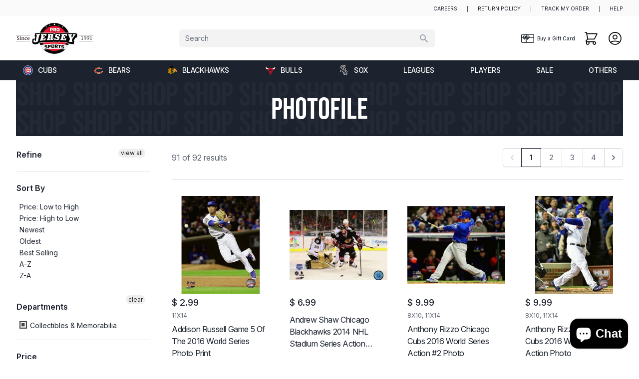

--- FILE ---
content_type: text/html; charset=utf-8
request_url: https://projerseysports.com/collections/photofile/collectibles-memorabilia
body_size: 50092
content:
<!doctype html>
<html lang="en">
  <head>
    <meta charset="utf-8">
    <meta http-equiv="X-UA-Compatible" content="IE=edge">
    <meta name="viewport" content="width=device-width,initial-scale=1">
    <meta name="theme-color" content="">
    <link rel="canonical" href="https://projerseysports.com/collections/photofile/collectibles-memorabilia">
    <link rel="preconnect" href="https://cdn.shopify.com" crossorigin>

    <link rel="shortcut icon" href="//projerseysports.com/cdn/shop/t/63/assets/favicon.ico?v=89110417900977385091637100167">
    <link rel="apple-touch-icon" href="//projerseysports.com/cdn/shop/t/63/assets/apple-touch-icon.png?v=110866798523388409001637100166">
    <link rel="apple-touch-icon" sizes="72x72" href="//projerseysports.com/cdn/shop/t/63/assets/apple-touch-icon-72x72.png?v=50620619258551995081637100165">
    <link rel="apple-touch-icon" sizes="114x114" href="//projerseysports.com/cdn/shop/t/63/assets/apple-touch-icon-114x114.png?v=174514407166203110251637100165"><title>Photofile</title>

    <meta name="keywords" content="Shop, Apparel, Sports, Chicago Sports, Jerseys, Blackhawks, Bulls, Cubs, White Sox, NHL, NFL, NBA" />

    
  
  <meta property="og:title" content="Photofile" />
  <meta property="og:type" content="website" />

<meta property="og:image" content="http://projerseysports.com/cdn/shop/files/Social_Sharing_image.png?v=1738800298">
  <meta property="og:image:secure_url" content="https://projerseysports.com/cdn/shop/files/Social_Sharing_image.png?v=1738800298">
  <meta property="og:image:width" content="1200">
  <meta property="og:image:height" content="628">
    


  <meta name="twitter:card" content="summary_large_image">
  <meta name="twitter:site" content="@ProJerseySports">
  <meta name="twitter:title" content="Pro Jersey Sports | Sports Apparel, Blackhawks Jerseys & more">
  <meta name="twitter:description" content="Largest selections of sports merchandise for the Chicago Blackhawks, Bears, Bulls, Cubs and White Sox.">


    <script src="//projerseysports.com/cdn/shop/t/63/assets/global.js?v=113646141456657305761711656800" defer="defer"></script>

    <script>window.performance && window.performance.mark && window.performance.mark('shopify.content_for_header.start');</script><meta name="google-site-verification" content="hU11aMBwtk_9VFTXRqLr3HE1f5CZfRV7EV5s6KQIIFU">
<meta name="facebook-domain-verification" content="zckfrkvt8gc5jk3wjf73uked3v5lkj">
<meta name="facebook-domain-verification" content="7aqv8omf60k7rjnqrkd3oycbqezpt2">
<meta id="shopify-digital-wallet" name="shopify-digital-wallet" content="/3786653/digital_wallets/dialog">
<meta name="shopify-checkout-api-token" content="0c3f7c83a374de5ae4d68f715cdeac60">
<meta id="in-context-paypal-metadata" data-shop-id="3786653" data-venmo-supported="false" data-environment="production" data-locale="en_US" data-paypal-v4="true" data-currency="USD">
<link rel="alternate" type="application/atom+xml" title="Feed" href="/collections/photofile/collectibles-memorabilia.atom" />
<link rel="next" href="/collections/photofile/collectibles-memorabilia?page=2">
<link rel="alternate" type="application/json+oembed" href="https://projerseysports.com/collections/photofile/collectibles-memorabilia.oembed">
<script async="async" src="/checkouts/internal/preloads.js?locale=en-US"></script>
<link rel="preconnect" href="https://shop.app" crossorigin="anonymous">
<script async="async" src="https://shop.app/checkouts/internal/preloads.js?locale=en-US&shop_id=3786653" crossorigin="anonymous"></script>
<script id="apple-pay-shop-capabilities" type="application/json">{"shopId":3786653,"countryCode":"US","currencyCode":"USD","merchantCapabilities":["supports3DS"],"merchantId":"gid:\/\/shopify\/Shop\/3786653","merchantName":"Pro Jersey Sports","requiredBillingContactFields":["postalAddress","email","phone"],"requiredShippingContactFields":["postalAddress","email","phone"],"shippingType":"shipping","supportedNetworks":["visa","masterCard","amex","discover","elo","jcb"],"total":{"type":"pending","label":"Pro Jersey Sports","amount":"1.00"},"shopifyPaymentsEnabled":true,"supportsSubscriptions":true}</script>
<script id="shopify-features" type="application/json">{"accessToken":"0c3f7c83a374de5ae4d68f715cdeac60","betas":["rich-media-storefront-analytics"],"domain":"projerseysports.com","predictiveSearch":true,"shopId":3786653,"locale":"en"}</script>
<script>var Shopify = Shopify || {};
Shopify.shop = "pro-jersey-sports.myshopify.com";
Shopify.locale = "en";
Shopify.currency = {"active":"USD","rate":"1.0"};
Shopify.country = "US";
Shopify.theme = {"name":"infinity\/main","id":120513495093,"schema_name":"Infinity","schema_version":"1.1.0","theme_store_id":null,"role":"main"};
Shopify.theme.handle = "null";
Shopify.theme.style = {"id":null,"handle":null};
Shopify.cdnHost = "projerseysports.com/cdn";
Shopify.routes = Shopify.routes || {};
Shopify.routes.root = "/";</script>
<script type="module">!function(o){(o.Shopify=o.Shopify||{}).modules=!0}(window);</script>
<script>!function(o){function n(){var o=[];function n(){o.push(Array.prototype.slice.apply(arguments))}return n.q=o,n}var t=o.Shopify=o.Shopify||{};t.loadFeatures=n(),t.autoloadFeatures=n()}(window);</script>
<script>
  window.ShopifyPay = window.ShopifyPay || {};
  window.ShopifyPay.apiHost = "shop.app\/pay";
  window.ShopifyPay.redirectState = null;
</script>
<script id="shop-js-analytics" type="application/json">{"pageType":"collection"}</script>
<script defer="defer" async type="module" src="//projerseysports.com/cdn/shopifycloud/shop-js/modules/v2/client.init-shop-cart-sync_BT-GjEfc.en.esm.js"></script>
<script defer="defer" async type="module" src="//projerseysports.com/cdn/shopifycloud/shop-js/modules/v2/chunk.common_D58fp_Oc.esm.js"></script>
<script defer="defer" async type="module" src="//projerseysports.com/cdn/shopifycloud/shop-js/modules/v2/chunk.modal_xMitdFEc.esm.js"></script>
<script type="module">
  await import("//projerseysports.com/cdn/shopifycloud/shop-js/modules/v2/client.init-shop-cart-sync_BT-GjEfc.en.esm.js");
await import("//projerseysports.com/cdn/shopifycloud/shop-js/modules/v2/chunk.common_D58fp_Oc.esm.js");
await import("//projerseysports.com/cdn/shopifycloud/shop-js/modules/v2/chunk.modal_xMitdFEc.esm.js");

  window.Shopify.SignInWithShop?.initShopCartSync?.({"fedCMEnabled":true,"windoidEnabled":true});

</script>
<script>
  window.Shopify = window.Shopify || {};
  if (!window.Shopify.featureAssets) window.Shopify.featureAssets = {};
  window.Shopify.featureAssets['shop-js'] = {"shop-cart-sync":["modules/v2/client.shop-cart-sync_DZOKe7Ll.en.esm.js","modules/v2/chunk.common_D58fp_Oc.esm.js","modules/v2/chunk.modal_xMitdFEc.esm.js"],"init-fed-cm":["modules/v2/client.init-fed-cm_B6oLuCjv.en.esm.js","modules/v2/chunk.common_D58fp_Oc.esm.js","modules/v2/chunk.modal_xMitdFEc.esm.js"],"shop-cash-offers":["modules/v2/client.shop-cash-offers_D2sdYoxE.en.esm.js","modules/v2/chunk.common_D58fp_Oc.esm.js","modules/v2/chunk.modal_xMitdFEc.esm.js"],"shop-login-button":["modules/v2/client.shop-login-button_QeVjl5Y3.en.esm.js","modules/v2/chunk.common_D58fp_Oc.esm.js","modules/v2/chunk.modal_xMitdFEc.esm.js"],"pay-button":["modules/v2/client.pay-button_DXTOsIq6.en.esm.js","modules/v2/chunk.common_D58fp_Oc.esm.js","modules/v2/chunk.modal_xMitdFEc.esm.js"],"shop-button":["modules/v2/client.shop-button_DQZHx9pm.en.esm.js","modules/v2/chunk.common_D58fp_Oc.esm.js","modules/v2/chunk.modal_xMitdFEc.esm.js"],"avatar":["modules/v2/client.avatar_BTnouDA3.en.esm.js"],"init-windoid":["modules/v2/client.init-windoid_CR1B-cfM.en.esm.js","modules/v2/chunk.common_D58fp_Oc.esm.js","modules/v2/chunk.modal_xMitdFEc.esm.js"],"init-shop-for-new-customer-accounts":["modules/v2/client.init-shop-for-new-customer-accounts_C_vY_xzh.en.esm.js","modules/v2/client.shop-login-button_QeVjl5Y3.en.esm.js","modules/v2/chunk.common_D58fp_Oc.esm.js","modules/v2/chunk.modal_xMitdFEc.esm.js"],"init-shop-email-lookup-coordinator":["modules/v2/client.init-shop-email-lookup-coordinator_BI7n9ZSv.en.esm.js","modules/v2/chunk.common_D58fp_Oc.esm.js","modules/v2/chunk.modal_xMitdFEc.esm.js"],"init-shop-cart-sync":["modules/v2/client.init-shop-cart-sync_BT-GjEfc.en.esm.js","modules/v2/chunk.common_D58fp_Oc.esm.js","modules/v2/chunk.modal_xMitdFEc.esm.js"],"shop-toast-manager":["modules/v2/client.shop-toast-manager_DiYdP3xc.en.esm.js","modules/v2/chunk.common_D58fp_Oc.esm.js","modules/v2/chunk.modal_xMitdFEc.esm.js"],"init-customer-accounts":["modules/v2/client.init-customer-accounts_D9ZNqS-Q.en.esm.js","modules/v2/client.shop-login-button_QeVjl5Y3.en.esm.js","modules/v2/chunk.common_D58fp_Oc.esm.js","modules/v2/chunk.modal_xMitdFEc.esm.js"],"init-customer-accounts-sign-up":["modules/v2/client.init-customer-accounts-sign-up_iGw4briv.en.esm.js","modules/v2/client.shop-login-button_QeVjl5Y3.en.esm.js","modules/v2/chunk.common_D58fp_Oc.esm.js","modules/v2/chunk.modal_xMitdFEc.esm.js"],"shop-follow-button":["modules/v2/client.shop-follow-button_CqMgW2wH.en.esm.js","modules/v2/chunk.common_D58fp_Oc.esm.js","modules/v2/chunk.modal_xMitdFEc.esm.js"],"checkout-modal":["modules/v2/client.checkout-modal_xHeaAweL.en.esm.js","modules/v2/chunk.common_D58fp_Oc.esm.js","modules/v2/chunk.modal_xMitdFEc.esm.js"],"shop-login":["modules/v2/client.shop-login_D91U-Q7h.en.esm.js","modules/v2/chunk.common_D58fp_Oc.esm.js","modules/v2/chunk.modal_xMitdFEc.esm.js"],"lead-capture":["modules/v2/client.lead-capture_BJmE1dJe.en.esm.js","modules/v2/chunk.common_D58fp_Oc.esm.js","modules/v2/chunk.modal_xMitdFEc.esm.js"],"payment-terms":["modules/v2/client.payment-terms_Ci9AEqFq.en.esm.js","modules/v2/chunk.common_D58fp_Oc.esm.js","modules/v2/chunk.modal_xMitdFEc.esm.js"]};
</script>
<script>(function() {
  var isLoaded = false;
  function asyncLoad() {
    if (isLoaded) return;
    isLoaded = true;
    var urls = ["https:\/\/uw-egcr.s3.eu-west-2.amazonaws.com\/egcr-badge-pro-jersey-sports.myshopify.com.js?shop=pro-jersey-sports.myshopify.com","\/\/cdn.shopify.com\/proxy\/6cc3d92945955269f4346a684f2c3a0324f1a82a6de2faeba779d8af746e58bf\/bingshoppingtool-t2app-prod.trafficmanager.net\/api\/ShopifyMT\/v1\/uet\/tracking_script?shop=pro-jersey-sports.myshopify.com\u0026sp-cache-control=cHVibGljLCBtYXgtYWdlPTkwMA","https:\/\/code.jquery.com\/jquery-3.3.1.min.js?shop=pro-jersey-sports.myshopify.com","https:\/\/app.bentonow.com\/78fcd82af3379fa6ad45e035d9f2151d.js?shopify=true\u0026shop=pro-jersey-sports.myshopify.com"];
    for (var i = 0; i < urls.length; i++) {
      var s = document.createElement('script');
      s.type = 'text/javascript';
      s.async = true;
      s.src = urls[i];
      var x = document.getElementsByTagName('script')[0];
      x.parentNode.insertBefore(s, x);
    }
  };
  if(window.attachEvent) {
    window.attachEvent('onload', asyncLoad);
  } else {
    window.addEventListener('load', asyncLoad, false);
  }
})();</script>
<script id="__st">var __st={"a":3786653,"offset":-21600,"reqid":"ce2ef62c-4fe7-4aea-a79d-0fa459c990db-1769388654","pageurl":"projerseysports.com\/collections\/photofile\/collectibles-memorabilia","u":"181a640be8f4","p":"collection","rtyp":"collection","rid":396711633};</script>
<script>window.ShopifyPaypalV4VisibilityTracking = true;</script>
<script id="captcha-bootstrap">!function(){'use strict';const t='contact',e='account',n='new_comment',o=[[t,t],['blogs',n],['comments',n],[t,'customer']],c=[[e,'customer_login'],[e,'guest_login'],[e,'recover_customer_password'],[e,'create_customer']],r=t=>t.map((([t,e])=>`form[action*='/${t}']:not([data-nocaptcha='true']) input[name='form_type'][value='${e}']`)).join(','),a=t=>()=>t?[...document.querySelectorAll(t)].map((t=>t.form)):[];function s(){const t=[...o],e=r(t);return a(e)}const i='password',u='form_key',d=['recaptcha-v3-token','g-recaptcha-response','h-captcha-response',i],f=()=>{try{return window.sessionStorage}catch{return}},m='__shopify_v',_=t=>t.elements[u];function p(t,e,n=!1){try{const o=window.sessionStorage,c=JSON.parse(o.getItem(e)),{data:r}=function(t){const{data:e,action:n}=t;return t[m]||n?{data:e,action:n}:{data:t,action:n}}(c);for(const[e,n]of Object.entries(r))t.elements[e]&&(t.elements[e].value=n);n&&o.removeItem(e)}catch(o){console.error('form repopulation failed',{error:o})}}const l='form_type',E='cptcha';function T(t){t.dataset[E]=!0}const w=window,h=w.document,L='Shopify',v='ce_forms',y='captcha';let A=!1;((t,e)=>{const n=(g='f06e6c50-85a8-45c8-87d0-21a2b65856fe',I='https://cdn.shopify.com/shopifycloud/storefront-forms-hcaptcha/ce_storefront_forms_captcha_hcaptcha.v1.5.2.iife.js',D={infoText:'Protected by hCaptcha',privacyText:'Privacy',termsText:'Terms'},(t,e,n)=>{const o=w[L][v],c=o.bindForm;if(c)return c(t,g,e,D).then(n);var r;o.q.push([[t,g,e,D],n]),r=I,A||(h.body.append(Object.assign(h.createElement('script'),{id:'captcha-provider',async:!0,src:r})),A=!0)});var g,I,D;w[L]=w[L]||{},w[L][v]=w[L][v]||{},w[L][v].q=[],w[L][y]=w[L][y]||{},w[L][y].protect=function(t,e){n(t,void 0,e),T(t)},Object.freeze(w[L][y]),function(t,e,n,w,h,L){const[v,y,A,g]=function(t,e,n){const i=e?o:[],u=t?c:[],d=[...i,...u],f=r(d),m=r(i),_=r(d.filter((([t,e])=>n.includes(e))));return[a(f),a(m),a(_),s()]}(w,h,L),I=t=>{const e=t.target;return e instanceof HTMLFormElement?e:e&&e.form},D=t=>v().includes(t);t.addEventListener('submit',(t=>{const e=I(t);if(!e)return;const n=D(e)&&!e.dataset.hcaptchaBound&&!e.dataset.recaptchaBound,o=_(e),c=g().includes(e)&&(!o||!o.value);(n||c)&&t.preventDefault(),c&&!n&&(function(t){try{if(!f())return;!function(t){const e=f();if(!e)return;const n=_(t);if(!n)return;const o=n.value;o&&e.removeItem(o)}(t);const e=Array.from(Array(32),(()=>Math.random().toString(36)[2])).join('');!function(t,e){_(t)||t.append(Object.assign(document.createElement('input'),{type:'hidden',name:u})),t.elements[u].value=e}(t,e),function(t,e){const n=f();if(!n)return;const o=[...t.querySelectorAll(`input[type='${i}']`)].map((({name:t})=>t)),c=[...d,...o],r={};for(const[a,s]of new FormData(t).entries())c.includes(a)||(r[a]=s);n.setItem(e,JSON.stringify({[m]:1,action:t.action,data:r}))}(t,e)}catch(e){console.error('failed to persist form',e)}}(e),e.submit())}));const S=(t,e)=>{t&&!t.dataset[E]&&(n(t,e.some((e=>e===t))),T(t))};for(const o of['focusin','change'])t.addEventListener(o,(t=>{const e=I(t);D(e)&&S(e,y())}));const B=e.get('form_key'),M=e.get(l),P=B&&M;t.addEventListener('DOMContentLoaded',(()=>{const t=y();if(P)for(const e of t)e.elements[l].value===M&&p(e,B);[...new Set([...A(),...v().filter((t=>'true'===t.dataset.shopifyCaptcha))])].forEach((e=>S(e,t)))}))}(h,new URLSearchParams(w.location.search),n,t,e,['guest_login'])})(!0,!0)}();</script>
<script integrity="sha256-4kQ18oKyAcykRKYeNunJcIwy7WH5gtpwJnB7kiuLZ1E=" data-source-attribution="shopify.loadfeatures" defer="defer" src="//projerseysports.com/cdn/shopifycloud/storefront/assets/storefront/load_feature-a0a9edcb.js" crossorigin="anonymous"></script>
<script crossorigin="anonymous" defer="defer" src="//projerseysports.com/cdn/shopifycloud/storefront/assets/shopify_pay/storefront-65b4c6d7.js?v=20250812"></script>
<script data-source-attribution="shopify.dynamic_checkout.dynamic.init">var Shopify=Shopify||{};Shopify.PaymentButton=Shopify.PaymentButton||{isStorefrontPortableWallets:!0,init:function(){window.Shopify.PaymentButton.init=function(){};var t=document.createElement("script");t.src="https://projerseysports.com/cdn/shopifycloud/portable-wallets/latest/portable-wallets.en.js",t.type="module",document.head.appendChild(t)}};
</script>
<script data-source-attribution="shopify.dynamic_checkout.buyer_consent">
  function portableWalletsHideBuyerConsent(e){var t=document.getElementById("shopify-buyer-consent"),n=document.getElementById("shopify-subscription-policy-button");t&&n&&(t.classList.add("hidden"),t.setAttribute("aria-hidden","true"),n.removeEventListener("click",e))}function portableWalletsShowBuyerConsent(e){var t=document.getElementById("shopify-buyer-consent"),n=document.getElementById("shopify-subscription-policy-button");t&&n&&(t.classList.remove("hidden"),t.removeAttribute("aria-hidden"),n.addEventListener("click",e))}window.Shopify?.PaymentButton&&(window.Shopify.PaymentButton.hideBuyerConsent=portableWalletsHideBuyerConsent,window.Shopify.PaymentButton.showBuyerConsent=portableWalletsShowBuyerConsent);
</script>
<script data-source-attribution="shopify.dynamic_checkout.cart.bootstrap">document.addEventListener("DOMContentLoaded",(function(){function t(){return document.querySelector("shopify-accelerated-checkout-cart, shopify-accelerated-checkout")}if(t())Shopify.PaymentButton.init();else{new MutationObserver((function(e,n){t()&&(Shopify.PaymentButton.init(),n.disconnect())})).observe(document.body,{childList:!0,subtree:!0})}}));
</script>
<script id='scb4127' type='text/javascript' async='' src='https://projerseysports.com/cdn/shopifycloud/privacy-banner/storefront-banner.js'></script><link id="shopify-accelerated-checkout-styles" rel="stylesheet" media="screen" href="https://projerseysports.com/cdn/shopifycloud/portable-wallets/latest/accelerated-checkout-backwards-compat.css" crossorigin="anonymous">
<style id="shopify-accelerated-checkout-cart">
        #shopify-buyer-consent {
  margin-top: 1em;
  display: inline-block;
  width: 100%;
}

#shopify-buyer-consent.hidden {
  display: none;
}

#shopify-subscription-policy-button {
  background: none;
  border: none;
  padding: 0;
  text-decoration: underline;
  font-size: inherit;
  cursor: pointer;
}

#shopify-subscription-policy-button::before {
  box-shadow: none;
}

      </style>

<script>window.performance && window.performance.mark && window.performance.mark('shopify.content_for_header.end');</script>
    
    <link href="https://rsms.me/inter/inter.css" rel="stylesheet" type="text/css" media="all" />
    <link href="https://use.typekit.net/wfl4qeb.css" rel="stylesheet" type="text/css" media="all" />
    
    <link href="//projerseysports.com/cdn/shop/t/63/assets/application.css?v=147681037764891886061747324780" rel="stylesheet" type="text/css" media="all" />
    <div id="shopify-section-filter-menu-settings" class="shopify-section"><style type="text/css">
/*  Filter Menu Color and Image Section CSS */</style>
<link href="//projerseysports.com/cdn/shop/t/63/assets/filter-menu.scss.css?v=177996615552473755321697563723" rel="stylesheet" type="text/css" media="all" />
<script src="//projerseysports.com/cdn/shop/t/63/assets/filter-menu.js?v=182978078555568710921697563723" defer></script>





</div>
  <!-- BEGIN app block: shopify://apps/klaviyo-email-marketing-sms/blocks/klaviyo-onsite-embed/2632fe16-c075-4321-a88b-50b567f42507 -->












  <script async src="https://static.klaviyo.com/onsite/js/jhBXca/klaviyo.js?company_id=jhBXca"></script>
  <script>!function(){if(!window.klaviyo){window._klOnsite=window._klOnsite||[];try{window.klaviyo=new Proxy({},{get:function(n,i){return"push"===i?function(){var n;(n=window._klOnsite).push.apply(n,arguments)}:function(){for(var n=arguments.length,o=new Array(n),w=0;w<n;w++)o[w]=arguments[w];var t="function"==typeof o[o.length-1]?o.pop():void 0,e=new Promise((function(n){window._klOnsite.push([i].concat(o,[function(i){t&&t(i),n(i)}]))}));return e}}})}catch(n){window.klaviyo=window.klaviyo||[],window.klaviyo.push=function(){var n;(n=window._klOnsite).push.apply(n,arguments)}}}}();</script>

  




  <script>
    window.klaviyoReviewsProductDesignMode = false
  </script>







<!-- END app block --><script src="https://cdn.shopify.com/extensions/019be000-45e5-7dd5-bf55-19547a0e17ba/cartbite-76/assets/cartbite-embed.js" type="text/javascript" defer="defer"></script>
<script src="https://cdn.shopify.com/extensions/e8878072-2f6b-4e89-8082-94b04320908d/inbox-1254/assets/inbox-chat-loader.js" type="text/javascript" defer="defer"></script>
<link href="https://monorail-edge.shopifysvc.com" rel="dns-prefetch">
<script>(function(){if ("sendBeacon" in navigator && "performance" in window) {try {var session_token_from_headers = performance.getEntriesByType('navigation')[0].serverTiming.find(x => x.name == '_s').description;} catch {var session_token_from_headers = undefined;}var session_cookie_matches = document.cookie.match(/_shopify_s=([^;]*)/);var session_token_from_cookie = session_cookie_matches && session_cookie_matches.length === 2 ? session_cookie_matches[1] : "";var session_token = session_token_from_headers || session_token_from_cookie || "";function handle_abandonment_event(e) {var entries = performance.getEntries().filter(function(entry) {return /monorail-edge.shopifysvc.com/.test(entry.name);});if (!window.abandonment_tracked && entries.length === 0) {window.abandonment_tracked = true;var currentMs = Date.now();var navigation_start = performance.timing.navigationStart;var payload = {shop_id: 3786653,url: window.location.href,navigation_start,duration: currentMs - navigation_start,session_token,page_type: "collection"};window.navigator.sendBeacon("https://monorail-edge.shopifysvc.com/v1/produce", JSON.stringify({schema_id: "online_store_buyer_site_abandonment/1.1",payload: payload,metadata: {event_created_at_ms: currentMs,event_sent_at_ms: currentMs}}));}}window.addEventListener('pagehide', handle_abandonment_event);}}());</script>
<script id="web-pixels-manager-setup">(function e(e,d,r,n,o){if(void 0===o&&(o={}),!Boolean(null===(a=null===(i=window.Shopify)||void 0===i?void 0:i.analytics)||void 0===a?void 0:a.replayQueue)){var i,a;window.Shopify=window.Shopify||{};var t=window.Shopify;t.analytics=t.analytics||{};var s=t.analytics;s.replayQueue=[],s.publish=function(e,d,r){return s.replayQueue.push([e,d,r]),!0};try{self.performance.mark("wpm:start")}catch(e){}var l=function(){var e={modern:/Edge?\/(1{2}[4-9]|1[2-9]\d|[2-9]\d{2}|\d{4,})\.\d+(\.\d+|)|Firefox\/(1{2}[4-9]|1[2-9]\d|[2-9]\d{2}|\d{4,})\.\d+(\.\d+|)|Chrom(ium|e)\/(9{2}|\d{3,})\.\d+(\.\d+|)|(Maci|X1{2}).+ Version\/(15\.\d+|(1[6-9]|[2-9]\d|\d{3,})\.\d+)([,.]\d+|)( \(\w+\)|)( Mobile\/\w+|) Safari\/|Chrome.+OPR\/(9{2}|\d{3,})\.\d+\.\d+|(CPU[ +]OS|iPhone[ +]OS|CPU[ +]iPhone|CPU IPhone OS|CPU iPad OS)[ +]+(15[._]\d+|(1[6-9]|[2-9]\d|\d{3,})[._]\d+)([._]\d+|)|Android:?[ /-](13[3-9]|1[4-9]\d|[2-9]\d{2}|\d{4,})(\.\d+|)(\.\d+|)|Android.+Firefox\/(13[5-9]|1[4-9]\d|[2-9]\d{2}|\d{4,})\.\d+(\.\d+|)|Android.+Chrom(ium|e)\/(13[3-9]|1[4-9]\d|[2-9]\d{2}|\d{4,})\.\d+(\.\d+|)|SamsungBrowser\/([2-9]\d|\d{3,})\.\d+/,legacy:/Edge?\/(1[6-9]|[2-9]\d|\d{3,})\.\d+(\.\d+|)|Firefox\/(5[4-9]|[6-9]\d|\d{3,})\.\d+(\.\d+|)|Chrom(ium|e)\/(5[1-9]|[6-9]\d|\d{3,})\.\d+(\.\d+|)([\d.]+$|.*Safari\/(?![\d.]+ Edge\/[\d.]+$))|(Maci|X1{2}).+ Version\/(10\.\d+|(1[1-9]|[2-9]\d|\d{3,})\.\d+)([,.]\d+|)( \(\w+\)|)( Mobile\/\w+|) Safari\/|Chrome.+OPR\/(3[89]|[4-9]\d|\d{3,})\.\d+\.\d+|(CPU[ +]OS|iPhone[ +]OS|CPU[ +]iPhone|CPU IPhone OS|CPU iPad OS)[ +]+(10[._]\d+|(1[1-9]|[2-9]\d|\d{3,})[._]\d+)([._]\d+|)|Android:?[ /-](13[3-9]|1[4-9]\d|[2-9]\d{2}|\d{4,})(\.\d+|)(\.\d+|)|Mobile Safari.+OPR\/([89]\d|\d{3,})\.\d+\.\d+|Android.+Firefox\/(13[5-9]|1[4-9]\d|[2-9]\d{2}|\d{4,})\.\d+(\.\d+|)|Android.+Chrom(ium|e)\/(13[3-9]|1[4-9]\d|[2-9]\d{2}|\d{4,})\.\d+(\.\d+|)|Android.+(UC? ?Browser|UCWEB|U3)[ /]?(15\.([5-9]|\d{2,})|(1[6-9]|[2-9]\d|\d{3,})\.\d+)\.\d+|SamsungBrowser\/(5\.\d+|([6-9]|\d{2,})\.\d+)|Android.+MQ{2}Browser\/(14(\.(9|\d{2,})|)|(1[5-9]|[2-9]\d|\d{3,})(\.\d+|))(\.\d+|)|K[Aa][Ii]OS\/(3\.\d+|([4-9]|\d{2,})\.\d+)(\.\d+|)/},d=e.modern,r=e.legacy,n=navigator.userAgent;return n.match(d)?"modern":n.match(r)?"legacy":"unknown"}(),u="modern"===l?"modern":"legacy",c=(null!=n?n:{modern:"",legacy:""})[u],f=function(e){return[e.baseUrl,"/wpm","/b",e.hashVersion,"modern"===e.buildTarget?"m":"l",".js"].join("")}({baseUrl:d,hashVersion:r,buildTarget:u}),m=function(e){var d=e.version,r=e.bundleTarget,n=e.surface,o=e.pageUrl,i=e.monorailEndpoint;return{emit:function(e){var a=e.status,t=e.errorMsg,s=(new Date).getTime(),l=JSON.stringify({metadata:{event_sent_at_ms:s},events:[{schema_id:"web_pixels_manager_load/3.1",payload:{version:d,bundle_target:r,page_url:o,status:a,surface:n,error_msg:t},metadata:{event_created_at_ms:s}}]});if(!i)return console&&console.warn&&console.warn("[Web Pixels Manager] No Monorail endpoint provided, skipping logging."),!1;try{return self.navigator.sendBeacon.bind(self.navigator)(i,l)}catch(e){}var u=new XMLHttpRequest;try{return u.open("POST",i,!0),u.setRequestHeader("Content-Type","text/plain"),u.send(l),!0}catch(e){return console&&console.warn&&console.warn("[Web Pixels Manager] Got an unhandled error while logging to Monorail."),!1}}}}({version:r,bundleTarget:l,surface:e.surface,pageUrl:self.location.href,monorailEndpoint:e.monorailEndpoint});try{o.browserTarget=l,function(e){var d=e.src,r=e.async,n=void 0===r||r,o=e.onload,i=e.onerror,a=e.sri,t=e.scriptDataAttributes,s=void 0===t?{}:t,l=document.createElement("script"),u=document.querySelector("head"),c=document.querySelector("body");if(l.async=n,l.src=d,a&&(l.integrity=a,l.crossOrigin="anonymous"),s)for(var f in s)if(Object.prototype.hasOwnProperty.call(s,f))try{l.dataset[f]=s[f]}catch(e){}if(o&&l.addEventListener("load",o),i&&l.addEventListener("error",i),u)u.appendChild(l);else{if(!c)throw new Error("Did not find a head or body element to append the script");c.appendChild(l)}}({src:f,async:!0,onload:function(){if(!function(){var e,d;return Boolean(null===(d=null===(e=window.Shopify)||void 0===e?void 0:e.analytics)||void 0===d?void 0:d.initialized)}()){var d=window.webPixelsManager.init(e)||void 0;if(d){var r=window.Shopify.analytics;r.replayQueue.forEach((function(e){var r=e[0],n=e[1],o=e[2];d.publishCustomEvent(r,n,o)})),r.replayQueue=[],r.publish=d.publishCustomEvent,r.visitor=d.visitor,r.initialized=!0}}},onerror:function(){return m.emit({status:"failed",errorMsg:"".concat(f," has failed to load")})},sri:function(e){var d=/^sha384-[A-Za-z0-9+/=]+$/;return"string"==typeof e&&d.test(e)}(c)?c:"",scriptDataAttributes:o}),m.emit({status:"loading"})}catch(e){m.emit({status:"failed",errorMsg:(null==e?void 0:e.message)||"Unknown error"})}}})({shopId: 3786653,storefrontBaseUrl: "https://projerseysports.com",extensionsBaseUrl: "https://extensions.shopifycdn.com/cdn/shopifycloud/web-pixels-manager",monorailEndpoint: "https://monorail-edge.shopifysvc.com/unstable/produce_batch",surface: "storefront-renderer",enabledBetaFlags: ["2dca8a86"],webPixelsConfigList: [{"id":"1381761077","configuration":"{\"ti\":\"11043842\",\"endpoint\":\"https:\/\/bat.bing.com\/action\/0\"}","eventPayloadVersion":"v1","runtimeContext":"STRICT","scriptVersion":"5ee93563fe31b11d2d65e2f09a5229dc","type":"APP","apiClientId":2997493,"privacyPurposes":["ANALYTICS","MARKETING","SALE_OF_DATA"],"dataSharingAdjustments":{"protectedCustomerApprovalScopes":["read_customer_personal_data"]}},{"id":"429490229","configuration":"{\"config\":\"{\\\"pixel_id\\\":\\\"AW-926545588\\\",\\\"target_country\\\":\\\"US\\\",\\\"gtag_events\\\":[{\\\"type\\\":\\\"begin_checkout\\\",\\\"action_label\\\":\\\"AW-926545588\\\/VSs2COq3iYsBELTt57kD\\\"},{\\\"type\\\":\\\"search\\\",\\\"action_label\\\":\\\"AW-926545588\\\/eTcNCO23iYsBELTt57kD\\\"},{\\\"type\\\":\\\"view_item\\\",\\\"action_label\\\":[\\\"AW-926545588\\\/5EQSCOS3iYsBELTt57kD\\\",\\\"MC-43622WJWSX\\\",\\\"MC-JY3LVN1KM1\\\"]},{\\\"type\\\":\\\"purchase\\\",\\\"action_label\\\":[\\\"AW-926545588\\\/HVpGCOG3iYsBELTt57kD\\\",\\\"MC-43622WJWSX\\\",\\\"MC-JY3LVN1KM1\\\"]},{\\\"type\\\":\\\"page_view\\\",\\\"action_label\\\":[\\\"AW-926545588\\\/SFs8CN63iYsBELTt57kD\\\",\\\"MC-43622WJWSX\\\",\\\"MC-JY3LVN1KM1\\\"]},{\\\"type\\\":\\\"add_payment_info\\\",\\\"action_label\\\":\\\"AW-926545588\\\/ZvpWCPC3iYsBELTt57kD\\\"},{\\\"type\\\":\\\"add_to_cart\\\",\\\"action_label\\\":\\\"AW-926545588\\\/QULOCOe3iYsBELTt57kD\\\"}],\\\"enable_monitoring_mode\\\":false}\"}","eventPayloadVersion":"v1","runtimeContext":"OPEN","scriptVersion":"b2a88bafab3e21179ed38636efcd8a93","type":"APP","apiClientId":1780363,"privacyPurposes":[],"dataSharingAdjustments":{"protectedCustomerApprovalScopes":["read_customer_address","read_customer_email","read_customer_name","read_customer_personal_data","read_customer_phone"]}},{"id":"289407029","configuration":"{\"accountID\":\"3786653\"}","eventPayloadVersion":"v1","runtimeContext":"STRICT","scriptVersion":"3c72ff377e9d92ad2f15992c3c493e7f","type":"APP","apiClientId":5263155,"privacyPurposes":[],"dataSharingAdjustments":{"protectedCustomerApprovalScopes":["read_customer_address","read_customer_email","read_customer_name","read_customer_personal_data","read_customer_phone"]}},{"id":"164626485","configuration":"{\"pixel_id\":\"203881420011001\",\"pixel_type\":\"facebook_pixel\",\"metaapp_system_user_token\":\"-\"}","eventPayloadVersion":"v1","runtimeContext":"OPEN","scriptVersion":"ca16bc87fe92b6042fbaa3acc2fbdaa6","type":"APP","apiClientId":2329312,"privacyPurposes":["ANALYTICS","MARKETING","SALE_OF_DATA"],"dataSharingAdjustments":{"protectedCustomerApprovalScopes":["read_customer_address","read_customer_email","read_customer_name","read_customer_personal_data","read_customer_phone"]}},{"id":"62128181","configuration":"{\"tagID\":\"2614152029235\"}","eventPayloadVersion":"v1","runtimeContext":"STRICT","scriptVersion":"18031546ee651571ed29edbe71a3550b","type":"APP","apiClientId":3009811,"privacyPurposes":["ANALYTICS","MARKETING","SALE_OF_DATA"],"dataSharingAdjustments":{"protectedCustomerApprovalScopes":["read_customer_address","read_customer_email","read_customer_name","read_customer_personal_data","read_customer_phone"]}},{"id":"35520565","eventPayloadVersion":"1","runtimeContext":"LAX","scriptVersion":"3","type":"CUSTOM","privacyPurposes":[],"name":"Google Ads"},{"id":"shopify-app-pixel","configuration":"{}","eventPayloadVersion":"v1","runtimeContext":"STRICT","scriptVersion":"0450","apiClientId":"shopify-pixel","type":"APP","privacyPurposes":["ANALYTICS","MARKETING"]},{"id":"shopify-custom-pixel","eventPayloadVersion":"v1","runtimeContext":"LAX","scriptVersion":"0450","apiClientId":"shopify-pixel","type":"CUSTOM","privacyPurposes":["ANALYTICS","MARKETING"]}],isMerchantRequest: false,initData: {"shop":{"name":"Pro Jersey Sports","paymentSettings":{"currencyCode":"USD"},"myshopifyDomain":"pro-jersey-sports.myshopify.com","countryCode":"US","storefrontUrl":"https:\/\/projerseysports.com"},"customer":null,"cart":null,"checkout":null,"productVariants":[],"purchasingCompany":null},},"https://projerseysports.com/cdn","fcfee988w5aeb613cpc8e4bc33m6693e112",{"modern":"","legacy":""},{"shopId":"3786653","storefrontBaseUrl":"https:\/\/projerseysports.com","extensionBaseUrl":"https:\/\/extensions.shopifycdn.com\/cdn\/shopifycloud\/web-pixels-manager","surface":"storefront-renderer","enabledBetaFlags":"[\"2dca8a86\"]","isMerchantRequest":"false","hashVersion":"fcfee988w5aeb613cpc8e4bc33m6693e112","publish":"custom","events":"[[\"page_viewed\",{}],[\"collection_viewed\",{\"collection\":{\"id\":\"396711633\",\"title\":\"Photofile\",\"productVariants\":[{\"price\":{\"amount\":5.99,\"currencyCode\":\"USD\"},\"product\":{\"title\":\"Addison Russell Game 5 of the 2016 World Series Photo Print\",\"vendor\":\"Photofile\",\"id\":\"4540240953397\",\"untranslatedTitle\":\"Addison Russell Game 5 of the 2016 World Series Photo Print\",\"url\":\"\/products\/addison-russell-game-5-of-the-2016-world-series-photo-print-1\",\"type\":\"Collectibles \u0026 Memorabilia\"},\"id\":\"31928364564533\",\"image\":{\"src\":\"\/\/projerseysports.com\/cdn\/shop\/products\/2636cea72b5a9cc68b4818a5cd6b3e96c8dcd8b5.jpg?v=1759265583\"},\"sku\":\"884779\",\"title\":\"11X14\",\"untranslatedTitle\":\"11X14\"},{\"price\":{\"amount\":6.99,\"currencyCode\":\"USD\"},\"product\":{\"title\":\"Andrew Shaw Chicago Blackhawks 2014 NHL Stadium Series Action Photo (Size: 8X10)\",\"vendor\":\"Photofile\",\"id\":\"4538907000885\",\"untranslatedTitle\":\"Andrew Shaw Chicago Blackhawks 2014 NHL Stadium Series Action Photo (Size: 8X10)\",\"url\":\"\/products\/andrew-shaw-chicago-blackhawks-2014-nhl-stadium-series-action-photo-size-8x10\",\"type\":\"Collectibles \u0026 Memorabilia\"},\"id\":\"31923900973109\",\"image\":{\"src\":\"\/\/projerseysports.com\/cdn\/shop\/products\/5d99a1734c0450fcfe4239acf142ac025a23dac3.jpg?v=1759265554\"},\"sku\":\"884759\",\"title\":\"Default Title\",\"untranslatedTitle\":\"Default Title\"},{\"price\":{\"amount\":9.99,\"currencyCode\":\"USD\"},\"product\":{\"title\":\"Anthony Rizzo Chicago Cubs 2016 World Series Action #2 Photo\",\"vendor\":\"Photofile\",\"id\":\"4526354989109\",\"untranslatedTitle\":\"Anthony Rizzo Chicago Cubs 2016 World Series Action #2 Photo\",\"url\":\"\/products\/anthony-rizzo-chicago-cubs-2016-world-series-action-2-photo-1\",\"type\":\"Collectibles \u0026 Memorabilia\"},\"id\":\"31880758263861\",\"image\":{\"src\":\"\/\/projerseysports.com\/cdn\/shop\/products\/ff72b6e5f1ec7ee2b09634e7b49f5bd890d7c917.jpg?v=1762551989\"},\"sku\":\"723169326797\",\"title\":\"8X10\",\"untranslatedTitle\":\"8X10\"},{\"price\":{\"amount\":9.99,\"currencyCode\":\"USD\"},\"product\":{\"title\":\"Anthony Rizzo Chicago Cubs 2016 World Series Action Photo\",\"vendor\":\"Photofile\",\"id\":\"4526349615157\",\"untranslatedTitle\":\"Anthony Rizzo Chicago Cubs 2016 World Series Action Photo\",\"url\":\"\/products\/anthony-rizzo-chicago-cubs-2016-world-series-action-photo\",\"type\":\"Collectibles \u0026 Memorabilia\"},\"id\":\"31880741748789\",\"image\":{\"src\":\"\/\/projerseysports.com\/cdn\/shop\/products\/6515538426d5813fb20aa33109347a998384b754.png?v=1759265393\"},\"sku\":\"P-65158\",\"title\":\"8X10\",\"untranslatedTitle\":\"8X10\"},{\"price\":{\"amount\":9.99,\"currencyCode\":\"USD\"},\"product\":{\"title\":\"Anthony Rizzo Chicago Cubs 2016 World Series Action Shot\",\"vendor\":\"Photofile\",\"id\":\"4526366982197\",\"untranslatedTitle\":\"Anthony Rizzo Chicago Cubs 2016 World Series Action Shot\",\"url\":\"\/products\/anthony-rizzo-chicago-cubs-2016-world-series-action-shot\",\"type\":\"Collectibles \u0026 Memorabilia\"},\"id\":\"31880810561589\",\"image\":{\"src\":\"\/\/projerseysports.com\/cdn\/shop\/products\/0cf3a28a9cbcf58b18985b44f4cc6a8f1f3dfa8d.jpg?v=1762551989\"},\"sku\":\"P-65157\",\"title\":\"8X10\",\"untranslatedTitle\":\"8X10\"},{\"price\":{\"amount\":15.99,\"currencyCode\":\"USD\"},\"product\":{\"title\":\"Anthony Rizzo Chicago Cubs 2016 World Series Home Run Photo\",\"vendor\":\"Photofile\",\"id\":\"4540188721205\",\"untranslatedTitle\":\"Anthony Rizzo Chicago Cubs 2016 World Series Home Run Photo\",\"url\":\"\/products\/anthony-rizzo-chicago-cubs-2016-world-series-home-run-photo-1\",\"type\":\"Collectibles \u0026 Memorabilia\"},\"id\":\"31928164581429\",\"image\":{\"src\":\"\/\/projerseysports.com\/cdn\/shop\/products\/5892569c79d75b9e19a71855a75bb392bcf0f3cf.jpg?v=1762552614\"},\"sku\":\"884771\",\"title\":\"11X14\",\"untranslatedTitle\":\"11X14\"},{\"price\":{\"amount\":9.99,\"currencyCode\":\"USD\"},\"product\":{\"title\":\"Ben Zobrist Chicago Cubs 2016 MVP Trophy Photo (Size: 8\\\" x 10\\\")\",\"vendor\":\"Photofile\",\"id\":\"4526206779445\",\"untranslatedTitle\":\"Ben Zobrist Chicago Cubs 2016 MVP Trophy Photo (Size: 8\\\" x 10\\\")\",\"url\":\"\/products\/ben-zobrist-chicago-cubs-2016-mvp-trophy-photo-size-8-x-10\",\"type\":\"Collectibles \u0026 Memorabilia\"},\"id\":\"31880223686709\",\"image\":{\"src\":\"\/\/projerseysports.com\/cdn\/shop\/products\/903f152649ea58a41c7c972eca4d505fe99a3bd3.jpg?v=1762551936\"},\"sku\":\"746739236234\",\"title\":\"Default Title\",\"untranslatedTitle\":\"Default Title\"},{\"price\":{\"amount\":4.99,\"currencyCode\":\"USD\"},\"product\":{\"title\":\"Ben Zobrist Chicago Cubs 2016 World Series Game 6 Home Plate Collision Photo\",\"vendor\":\"Photofile\",\"id\":\"4526222409781\",\"untranslatedTitle\":\"Ben Zobrist Chicago Cubs 2016 World Series Game 6 Home Plate Collision Photo\",\"url\":\"\/products\/ben-zobrist-chicago-cubs-2016-world-series-game-6-home-plate-collision-photo\",\"type\":\"Collectibles \u0026 Memorabilia\"},\"id\":\"31880284438581\",\"image\":{\"src\":\"\/\/projerseysports.com\/cdn\/shop\/products\/ca872b78c67505d57c78fd6f1b346c18d8379425.jpg?v=1762551946\"},\"sku\":\"882699\",\"title\":\"8X10\",\"untranslatedTitle\":\"8X10\"},{\"price\":{\"amount\":4.99,\"currencyCode\":\"USD\"},\"product\":{\"title\":\"Brad Richards Holding Stanley Cup Chicago Blackhawks Action Photo (8X10)\",\"vendor\":\"Photofile\",\"id\":\"7624659042357\",\"untranslatedTitle\":\"Brad Richards Holding Stanley Cup Chicago Blackhawks Action Photo (8X10)\",\"url\":\"\/products\/brad-richards-holding-stanley-cup-chicago-blackhawks-action-photo-8x10\",\"type\":\"Collectibles \u0026 Memorabilia\"},\"id\":\"43683145056309\",\"image\":{\"src\":\"\/\/projerseysports.com\/cdn\/shop\/files\/E1EA83E7-F549-4D79-B963-23FBFE7ADB54.jpg?v=1719598415\"},\"sku\":\"45056309\",\"title\":\"Default Title\",\"untranslatedTitle\":\"Default Title\"},{\"price\":{\"amount\":4.99,\"currencyCode\":\"USD\"},\"product\":{\"title\":\"Brandon Saad Chicago Blackhawks 2013 Stanley Cup Champions Raising Of The Cup Photo (Size: 8X10)\",\"vendor\":\"Photofile\",\"id\":\"4551107805237\",\"untranslatedTitle\":\"Brandon Saad Chicago Blackhawks 2013 Stanley Cup Champions Raising Of The Cup Photo (Size: 8X10)\",\"url\":\"\/products\/brandon-saad-chicago-blackhawks-2013-stanley-cup-champions-raising-of-the-cup-photo-size-8x10\",\"type\":\"Collectibles \u0026 Memorabilia\"},\"id\":\"31962098892853\",\"image\":{\"src\":\"\/\/projerseysports.com\/cdn\/shop\/products\/3f0d1bf82d9d5c1fe7bbd6f10ebe60858c33f666.jpg?v=1762552776\"},\"sku\":\"LB-86B7-UQYN\",\"title\":\"Default Title\",\"untranslatedTitle\":\"Default Title\"},{\"price\":{\"amount\":2.99,\"currencyCode\":\"USD\"},\"product\":{\"title\":\"Brandon Saad Chicago Blackhawks 2014 NHL Stadium Series Action Photo (Size: 8X10)\",\"vendor\":\"Photofile\",\"id\":\"4533813444661\",\"untranslatedTitle\":\"Brandon Saad Chicago Blackhawks 2014 NHL Stadium Series Action Photo (Size: 8X10)\",\"url\":\"\/products\/brandon-saad-chicago-blackhawks-2014-nhl-stadium-series-action-photo-size-8x10-1\",\"type\":\"Collectibles \u0026 Memorabilia\"},\"id\":\"31907517038645\",\"image\":{\"src\":\"\/\/projerseysports.com\/cdn\/shop\/products\/7acf33ad14dc04a5f525adf94f3c3c3bf8cec46d.jpg?v=1762552259\"},\"sku\":\"884731\",\"title\":\"Default Title\",\"untranslatedTitle\":\"Default Title\"},{\"price\":{\"amount\":4.99,\"currencyCode\":\"USD\"},\"product\":{\"title\":\"Brent Seabrook \\\"A\\\" Patch Chicago Blackhawks Action Photo (8X10)\",\"vendor\":\"Photofile\",\"id\":\"7624548352053\",\"untranslatedTitle\":\"Brent Seabrook \\\"A\\\" Patch Chicago Blackhawks Action Photo (8X10)\",\"url\":\"\/products\/brent-seabrook-a-patch-chicago-blackhawks-action-photo-8x10\",\"type\":\"Collectibles \u0026 Memorabilia\"},\"id\":\"43682642722869\",\"image\":{\"src\":\"\/\/projerseysports.com\/cdn\/shop\/files\/4769D3AB-FC27-413D-B807-AB6CC0F9DC50.jpg?v=1759278012\"},\"sku\":\"42722869\",\"title\":\"Default Title\",\"untranslatedTitle\":\"Default Title\"},{\"price\":{\"amount\":4.99,\"currencyCode\":\"USD\"},\"product\":{\"title\":\"Brent Seabrook Chicago Blackhawks 2013 Stanley Cup Champions Raising Of The Cup Photo (Size: 8X10)\",\"vendor\":\"Photofile\",\"id\":\"4533912928309\",\"untranslatedTitle\":\"Brent Seabrook Chicago Blackhawks 2013 Stanley Cup Champions Raising Of The Cup Photo (Size: 8X10)\",\"url\":\"\/products\/brent-seabrook-chicago-blackhawks-2013-stanley-cup-champions-raising-of-the-cup-photo-size-8x10\",\"type\":\"Collectibles \u0026 Memorabilia\"},\"id\":\"31907772006453\",\"image\":{\"src\":\"\/\/projerseysports.com\/cdn\/shop\/products\/e775f6fb18551f3da6d3140563dfcafde8003513.jpg?v=1762552302\"},\"sku\":\"884739\",\"title\":\"Default Title\",\"untranslatedTitle\":\"Default Title\"},{\"price\":{\"amount\":4.99,\"currencyCode\":\"USD\"},\"product\":{\"title\":\"Brent Seabrook Chicago Blackhawks Action Photo (8X10)\",\"vendor\":\"Photofile\",\"id\":\"7624551137333\",\"untranslatedTitle\":\"Brent Seabrook Chicago Blackhawks Action Photo (8X10)\",\"url\":\"\/products\/brent-seabrook-chicago-blackhawks-action-photo-8x10-copy\",\"type\":\"Collectibles \u0026 Memorabilia\"},\"id\":\"43682652684341\",\"image\":{\"src\":\"\/\/projerseysports.com\/cdn\/shop\/files\/668496AA-E26C-42A1-9565-E6404A56D995.jpg?v=1719600124\"},\"sku\":\"52684341\",\"title\":\"Default Title\",\"untranslatedTitle\":\"Default Title\"},{\"price\":{\"amount\":5.99,\"currencyCode\":\"USD\"},\"product\":{\"title\":\"Brent Seabrook Chicago Blackhawks NHL Action Photo (Size: 8X10)\",\"vendor\":\"Photofile\",\"id\":\"4533826781237\",\"untranslatedTitle\":\"Brent Seabrook Chicago Blackhawks NHL Action Photo (Size: 8X10)\",\"url\":\"\/products\/brent-seabrook-chicago-blackhawks-nhl-action-photo-size-8x10\",\"type\":\"Collectibles \u0026 Memorabilia\"},\"id\":\"31907600695349\",\"image\":{\"src\":\"\/\/projerseysports.com\/cdn\/shop\/products\/IMG_20200428_163346.jpg?v=1759265478\"},\"sku\":\"884734\",\"title\":\"Default Title\",\"untranslatedTitle\":\"Default Title\"},{\"price\":{\"amount\":4.99,\"currencyCode\":\"USD\"},\"product\":{\"title\":\"Brent Seabrook Close Up Chicago Blackhawks Action Photo (8X10)\",\"vendor\":\"Photofile\",\"id\":\"7624545894453\",\"untranslatedTitle\":\"Brent Seabrook Close Up Chicago Blackhawks Action Photo (8X10)\",\"url\":\"\/products\/brent-seabrook-close-up-chicago-blackhawks-action-photo-8x10-copy\",\"type\":\"Collectibles \u0026 Memorabilia\"},\"id\":\"43682635415605\",\"image\":{\"src\":\"\/\/projerseysports.com\/cdn\/shop\/files\/14C43DF1-5E85-4543-9413-AC82CA60122A.jpg?v=1759278011\"},\"sku\":\"35415605\",\"title\":\"Default Title\",\"untranslatedTitle\":\"Default Title\"},{\"price\":{\"amount\":4.99,\"currencyCode\":\"USD\"},\"product\":{\"title\":\"Bryan Bickell Chicago Blackhawks 2013 Stanley Cup Champions Raising Of The Cup Photo\",\"vendor\":\"Photofile\",\"id\":\"4540318122037\",\"untranslatedTitle\":\"Bryan Bickell Chicago Blackhawks 2013 Stanley Cup Champions Raising Of The Cup Photo\",\"url\":\"\/products\/bryan-bickell-chicago-blackhawks-2013-stanley-cup-champions-raising-of-the-cup-photo\",\"type\":\"Collectibles \u0026 Memorabilia\"},\"id\":\"31962548699189\",\"image\":{\"src\":\"\/\/projerseysports.com\/cdn\/shop\/products\/0012fa5063bf94004561e46396a5e3f999bfad21.png?v=1762552668\"},\"sku\":\"903630418026\",\"title\":\"8X10\",\"untranslatedTitle\":\"8X10\"},{\"price\":{\"amount\":9.99,\"currencyCode\":\"USD\"},\"product\":{\"title\":\"Chicago Blackhawks 2013 Stanley Cup Champions Limited Edition Numbered Composite Photo\",\"vendor\":\"Photofile\",\"id\":\"4550116311093\",\"untranslatedTitle\":\"Chicago Blackhawks 2013 Stanley Cup Champions Limited Edition Numbered Composite Photo\",\"url\":\"\/products\/chicago-blackhawks-2013-stanley-cup-champions-limited-edition-numbered-composite-photo\",\"type\":\"Collectibles \u0026 Memorabilia\"},\"id\":\"31962369458229\",\"image\":{\"src\":\"\/\/projerseysports.com\/cdn\/shop\/products\/bc1a2965118130af08570446b533a863c71b9a37.jpg?v=1762552721\"},\"sku\":\"884813\",\"title\":\"8X10\",\"untranslatedTitle\":\"8X10\"},{\"price\":{\"amount\":4.99,\"currencyCode\":\"USD\"},\"product\":{\"title\":\"Chicago Blackhawks Andrew Shaw with the Stanley Cup Game 6 of the 2015 Stanley Cup Finals\",\"vendor\":\"Photofile\",\"id\":\"4534966059061\",\"untranslatedTitle\":\"Chicago Blackhawks Andrew Shaw with the Stanley Cup Game 6 of the 2015 Stanley Cup Finals\",\"url\":\"\/products\/chicago-blackhawks-andrew-shaw-with-the-stanley-cup-game-6-of-the-2015-stanley-cup-finals\",\"type\":\"Collectibles \u0026 Memorabilia\"},\"id\":\"31912331116597\",\"image\":{\"src\":\"\/\/projerseysports.com\/cdn\/shop\/products\/d780affd6ce2472eaf32fa0f2e56d865a33e4f9d.jpg?v=1762552453\"},\"sku\":\"731882860160\",\"title\":\"8X10\",\"untranslatedTitle\":\"8X10\"},{\"price\":{\"amount\":4.99,\"currencyCode\":\"USD\"},\"product\":{\"title\":\"Chicago Blackhawks Jonathan Toews 2015 Stanley Cup Champions Raising the Cup Photo\",\"vendor\":\"Photofile\",\"id\":\"4534972350517\",\"untranslatedTitle\":\"Chicago Blackhawks Jonathan Toews 2015 Stanley Cup Champions Raising the Cup Photo\",\"url\":\"\/products\/chicago-blackhawks-jonathan-toews-2015-stanley-cup-champions-raising-the-cup-photo\",\"type\":\"Collectibles \u0026 Memorabilia\"},\"id\":\"31912364769333\",\"image\":{\"src\":\"\/\/projerseysports.com\/cdn\/shop\/products\/f34b4ce270ffcea31341c48b7de466790cece957.jpg?v=1762552452\"},\"sku\":\"88478\",\"title\":\"8X10\",\"untranslatedTitle\":\"8X10\"},{\"price\":{\"amount\":6.99,\"currencyCode\":\"USD\"},\"product\":{\"title\":\"Chicago Blackhawks vs. Pittsburgh Penguins Soldier Field 2014 Stadium Series Photo (Size: 8\\\" x 10\\\")\",\"vendor\":\"Photofile\",\"id\":\"4533787426869\",\"untranslatedTitle\":\"Chicago Blackhawks vs. Pittsburgh Penguins Soldier Field 2014 Stadium Series Photo (Size: 8\\\" x 10\\\")\",\"url\":\"\/products\/chicago-blackhawks-vs-pittsburgh-penguins-soldier-field-2014-stadium-series-photo-size-8-x-10-1\",\"type\":\"Collectibles \u0026 Memorabilia\"},\"id\":\"31907400679477\",\"image\":{\"src\":\"\/\/projerseysports.com\/cdn\/shop\/products\/0fb6d89d6ed96799445f9237d685debd2a26db94.jpg?v=1762552238\"},\"sku\":\"820257113137\",\"title\":\"Default Title\",\"untranslatedTitle\":\"Default Title\"},{\"price\":{\"amount\":29.99,\"currencyCode\":\"USD\"},\"product\":{\"title\":\"Chicago Cubs 2016 World Series Champions Limited Edition To 500 Composite 16X20 Photo\",\"vendor\":\"Photofile\",\"id\":\"4550217138229\",\"untranslatedTitle\":\"Chicago Cubs 2016 World Series Champions Limited Edition To 500 Composite 16X20 Photo\",\"url\":\"\/products\/chicago-cubs-2016-world-series-champions-limited-edition-to-500-composite-16x20-photo-1\",\"type\":\"Collectibles \u0026 Memorabilia\"},\"id\":\"31957141258293\",\"image\":{\"src\":\"\/\/projerseysports.com\/cdn\/shop\/products\/3edc41615eaf4226dee5702d084efaac1aa1d82d_b8a4bbf5-8bf4-4aa8-8198-d2f8414fc1fa.jpg?v=1762552754\"},\"sku\":\"884807\",\"title\":\"16X20\",\"untranslatedTitle\":\"16X20\"},{\"price\":{\"amount\":24.99,\"currencyCode\":\"USD\"},\"product\":{\"title\":\"Chicago Cubs 2016 World Series Champions Limited Edition to 500 Photo (Size: 12X24)\",\"vendor\":\"Photofile\",\"id\":\"4540338044981\",\"untranslatedTitle\":\"Chicago Cubs 2016 World Series Champions Limited Edition to 500 Photo (Size: 12X24)\",\"url\":\"\/products\/chicago-cubs-2016-world-series-champions-limited-edition-to-500-photo-size-12x24\",\"type\":\"Collectibles \u0026 Memorabilia\"},\"id\":\"31928792416309\",\"image\":{\"src\":\"\/\/projerseysports.com\/cdn\/shop\/products\/3edc41615eaf4226dee5702d084efaac1aa1d82d.jpg?v=1762552668\"},\"sku\":\"884795\",\"title\":\"Default Title\",\"untranslatedTitle\":\"Default Title\"},{\"price\":{\"amount\":29.99,\"currencyCode\":\"USD\"},\"product\":{\"title\":\"Chicago Cubs 2016 World Series Champions Team Collage - 12\\\" x 15\\\"\",\"vendor\":\"Photofile\",\"id\":\"8315104337\",\"untranslatedTitle\":\"Chicago Cubs 2016 World Series Champions Team Collage - 12\\\" x 15\\\"\",\"url\":\"\/products\/chicago-cubs-2016-world-series-champions-team-collage-12-x-15\",\"type\":\"Collectibles \u0026 Memorabilia\"},\"id\":\"27783187089\",\"image\":{\"src\":\"\/\/projerseysports.com\/cdn\/shop\/products\/GetImage-5.jpg?v=1762526624\"},\"sku\":\"83187089\",\"title\":\"Black\",\"untranslatedTitle\":\"Black\"},{\"price\":{\"amount\":14.99,\"currencyCode\":\"USD\"},\"product\":{\"title\":\"Chicago Cubs 3 Time World Series Champions Miniframe- 13”x 6.75\",\"vendor\":\"Photofile\",\"id\":\"6541819969589\",\"untranslatedTitle\":\"Chicago Cubs 3 Time World Series Champions Miniframe- 13”x 6.75\",\"url\":\"\/products\/chicago-cubs-3-time-world-series-champions-miniframe-13-x-6-75\",\"type\":\"Collectibles \u0026 Memorabilia\"},\"id\":\"39268889034805\",\"image\":{\"src\":\"\/\/projerseysports.com\/cdn\/shop\/files\/s-l1600.jpg?v=1712346645\"},\"sku\":\"89034805\",\"title\":\"BLACK\",\"untranslatedTitle\":\"BLACK\"},{\"price\":{\"amount\":5.99,\"currencyCode\":\"USD\"},\"product\":{\"title\":\"Chicago Cubs Addison Russell 2016 World Series Action Shot\",\"vendor\":\"Photofile\",\"id\":\"4540235350069\",\"untranslatedTitle\":\"Chicago Cubs Addison Russell 2016 World Series Action Shot\",\"url\":\"\/products\/chicago-cubs-addison-russell-2016-world-series-action-shot\",\"type\":\"Collectibles \u0026 Memorabilia\"},\"id\":\"31928337956917\",\"image\":{\"src\":\"\/\/projerseysports.com\/cdn\/shop\/products\/d78382772975e4600c49737d135ac54933f2042c.jpg?v=1759265582\"},\"sku\":\"884778\",\"title\":\"11X14\",\"untranslatedTitle\":\"11X14\"},{\"price\":{\"amount\":2.99,\"currencyCode\":\"USD\"},\"product\":{\"title\":\"Chicago Cubs Addison Russell Grand Slam Game 6 of the 2016 World Series\",\"vendor\":\"Photofile\",\"id\":\"4526240727093\",\"untranslatedTitle\":\"Chicago Cubs Addison Russell Grand Slam Game 6 of the 2016 World Series\",\"url\":\"\/products\/chicago-cubs-addison-russell-grand-slam-game-6-of-the-2016-world-series\",\"type\":\"Collectibles \u0026 Memorabilia\"},\"id\":\"31880366817333\",\"image\":{\"src\":\"\/\/projerseysports.com\/cdn\/shop\/products\/973deeed1883086eec0a68112f52a6db3f84ff7f.jpg?v=1762551957\"},\"sku\":\"1913231427589\",\"title\":\"8X10\",\"untranslatedTitle\":\"8X10\"},{\"price\":{\"amount\":4.99,\"currencyCode\":\"USD\"},\"product\":{\"title\":\"Chicago Cubs Addison Russell Pinstripe Miniframe- 13”x 6.75\",\"vendor\":\"Photofile\",\"id\":\"4618267525173\",\"untranslatedTitle\":\"Chicago Cubs Addison Russell Pinstripe Miniframe- 13”x 6.75\",\"url\":\"\/products\/chicago-cubs-addison-russell-pinstripe-miniframe-13-x-6-75\",\"type\":\"Collectibles \u0026 Memorabilia\"},\"id\":\"32192056426549\",\"image\":{\"src\":\"\/\/projerseysports.com\/cdn\/shop\/products\/b695e6a61606e534a53437b33aa58235a68801f0.jpg?v=1594250522\"},\"sku\":\"56426549\",\"title\":\"BLACK\",\"untranslatedTitle\":\"BLACK\"}]}}]]"});</script><script>
  window.ShopifyAnalytics = window.ShopifyAnalytics || {};
  window.ShopifyAnalytics.meta = window.ShopifyAnalytics.meta || {};
  window.ShopifyAnalytics.meta.currency = 'USD';
  var meta = {"products":[{"id":4540240953397,"gid":"gid:\/\/shopify\/Product\/4540240953397","vendor":"Photofile","type":"Collectibles \u0026 Memorabilia","handle":"addison-russell-game-5-of-the-2016-world-series-photo-print-1","variants":[{"id":31928364564533,"price":599,"name":"Addison Russell Game 5 of the 2016 World Series Photo Print - 11X14","public_title":"11X14","sku":"884779"},{"id":32958443913269,"price":299,"name":"Addison Russell Game 5 of the 2016 World Series Photo Print - 8X10","public_title":"8X10","sku":"885343"}],"remote":false},{"id":4538907000885,"gid":"gid:\/\/shopify\/Product\/4538907000885","vendor":"Photofile","type":"Collectibles \u0026 Memorabilia","handle":"andrew-shaw-chicago-blackhawks-2014-nhl-stadium-series-action-photo-size-8x10","variants":[{"id":31923900973109,"price":699,"name":"Andrew Shaw Chicago Blackhawks 2014 NHL Stadium Series Action Photo (Size: 8X10)","public_title":null,"sku":"884759"}],"remote":false},{"id":4526354989109,"gid":"gid:\/\/shopify\/Product\/4526354989109","vendor":"Photofile","type":"Collectibles \u0026 Memorabilia","handle":"anthony-rizzo-chicago-cubs-2016-world-series-action-2-photo-1","variants":[{"id":31880758263861,"price":999,"name":"Anthony Rizzo Chicago Cubs 2016 World Series Action #2 Photo - 8X10","public_title":"8X10","sku":"723169326797"},{"id":31928311349301,"price":1599,"name":"Anthony Rizzo Chicago Cubs 2016 World Series Action #2 Photo - 11X14","public_title":"11X14","sku":"884775"}],"remote":false},{"id":4526349615157,"gid":"gid:\/\/shopify\/Product\/4526349615157","vendor":"Photofile","type":"Collectibles \u0026 Memorabilia","handle":"anthony-rizzo-chicago-cubs-2016-world-series-action-photo","variants":[{"id":31880741748789,"price":999,"name":"Anthony Rizzo Chicago Cubs 2016 World Series Action Photo - 8X10","public_title":"8X10","sku":"P-65158"},{"id":31928320786485,"price":1599,"name":"Anthony Rizzo Chicago Cubs 2016 World Series Action Photo - 11X14","public_title":"11X14","sku":"884776"}],"remote":false},{"id":4526366982197,"gid":"gid:\/\/shopify\/Product\/4526366982197","vendor":"Photofile","type":"Collectibles \u0026 Memorabilia","handle":"anthony-rizzo-chicago-cubs-2016-world-series-action-shot","variants":[{"id":31880810561589,"price":999,"name":"Anthony Rizzo Chicago Cubs 2016 World Series Action Shot - 8X10","public_title":"8X10","sku":"P-65157"},{"id":31928232738869,"price":1599,"name":"Anthony Rizzo Chicago Cubs 2016 World Series Action Shot - 11X14","public_title":"11X14","sku":"884774"}],"remote":false},{"id":4540188721205,"gid":"gid:\/\/shopify\/Product\/4540188721205","vendor":"Photofile","type":"Collectibles \u0026 Memorabilia","handle":"anthony-rizzo-chicago-cubs-2016-world-series-home-run-photo-1","variants":[{"id":31928164581429,"price":1599,"name":"Anthony Rizzo Chicago Cubs 2016 World Series Home Run Photo - 11X14","public_title":"11X14","sku":"884771"},{"id":32957746642997,"price":999,"name":"Anthony Rizzo Chicago Cubs 2016 World Series Home Run Photo - 8X10","public_title":"8X10","sku":"885341"}],"remote":false},{"id":4526206779445,"gid":"gid:\/\/shopify\/Product\/4526206779445","vendor":"Photofile","type":"Collectibles \u0026 Memorabilia","handle":"ben-zobrist-chicago-cubs-2016-mvp-trophy-photo-size-8-x-10","variants":[{"id":31880223686709,"price":999,"name":"Ben Zobrist Chicago Cubs 2016 MVP Trophy Photo (Size: 8\" x 10\")","public_title":null,"sku":"746739236234"}],"remote":false},{"id":4526222409781,"gid":"gid:\/\/shopify\/Product\/4526222409781","vendor":"Photofile","type":"Collectibles \u0026 Memorabilia","handle":"ben-zobrist-chicago-cubs-2016-world-series-game-6-home-plate-collision-photo","variants":[{"id":31880284438581,"price":499,"name":"Ben Zobrist Chicago Cubs 2016 World Series Game 6 Home Plate Collision Photo - 8X10","public_title":"8X10","sku":"882699"},{"id":31957098561589,"price":1599,"name":"Ben Zobrist Chicago Cubs 2016 World Series Game 6 Home Plate Collision Photo - 11X14","public_title":"11X14","sku":"884806"}],"remote":false},{"id":7624659042357,"gid":"gid:\/\/shopify\/Product\/7624659042357","vendor":"Photofile","type":"Collectibles \u0026 Memorabilia","handle":"brad-richards-holding-stanley-cup-chicago-blackhawks-action-photo-8x10","variants":[{"id":43683145056309,"price":499,"name":"Brad Richards Holding Stanley Cup Chicago Blackhawks Action Photo (8X10)","public_title":null,"sku":"45056309"}],"remote":false},{"id":4551107805237,"gid":"gid:\/\/shopify\/Product\/4551107805237","vendor":"Photofile","type":"Collectibles \u0026 Memorabilia","handle":"brandon-saad-chicago-blackhawks-2013-stanley-cup-champions-raising-of-the-cup-photo-size-8x10","variants":[{"id":31962098892853,"price":499,"name":"Brandon Saad Chicago Blackhawks 2013 Stanley Cup Champions Raising Of The Cup Photo (Size: 8X10)","public_title":null,"sku":"LB-86B7-UQYN"}],"remote":false},{"id":4533813444661,"gid":"gid:\/\/shopify\/Product\/4533813444661","vendor":"Photofile","type":"Collectibles \u0026 Memorabilia","handle":"brandon-saad-chicago-blackhawks-2014-nhl-stadium-series-action-photo-size-8x10-1","variants":[{"id":31907517038645,"price":299,"name":"Brandon Saad Chicago Blackhawks 2014 NHL Stadium Series Action Photo (Size: 8X10)","public_title":null,"sku":"884731"}],"remote":false},{"id":7624548352053,"gid":"gid:\/\/shopify\/Product\/7624548352053","vendor":"Photofile","type":"Collectibles \u0026 Memorabilia","handle":"brent-seabrook-a-patch-chicago-blackhawks-action-photo-8x10","variants":[{"id":43682642722869,"price":499,"name":"Brent Seabrook \"A\" Patch Chicago Blackhawks Action Photo (8X10)","public_title":null,"sku":"42722869"}],"remote":false},{"id":4533912928309,"gid":"gid:\/\/shopify\/Product\/4533912928309","vendor":"Photofile","type":"Collectibles \u0026 Memorabilia","handle":"brent-seabrook-chicago-blackhawks-2013-stanley-cup-champions-raising-of-the-cup-photo-size-8x10","variants":[{"id":31907772006453,"price":499,"name":"Brent Seabrook Chicago Blackhawks 2013 Stanley Cup Champions Raising Of The Cup Photo (Size: 8X10)","public_title":null,"sku":"884739"}],"remote":false},{"id":7624551137333,"gid":"gid:\/\/shopify\/Product\/7624551137333","vendor":"Photofile","type":"Collectibles \u0026 Memorabilia","handle":"brent-seabrook-chicago-blackhawks-action-photo-8x10-copy","variants":[{"id":43682652684341,"price":499,"name":"Brent Seabrook Chicago Blackhawks Action Photo (8X10)","public_title":null,"sku":"52684341"}],"remote":false},{"id":4533826781237,"gid":"gid:\/\/shopify\/Product\/4533826781237","vendor":"Photofile","type":"Collectibles \u0026 Memorabilia","handle":"brent-seabrook-chicago-blackhawks-nhl-action-photo-size-8x10","variants":[{"id":31907600695349,"price":599,"name":"Brent Seabrook Chicago Blackhawks NHL Action Photo (Size: 8X10)","public_title":null,"sku":"884734"}],"remote":false},{"id":7624545894453,"gid":"gid:\/\/shopify\/Product\/7624545894453","vendor":"Photofile","type":"Collectibles \u0026 Memorabilia","handle":"brent-seabrook-close-up-chicago-blackhawks-action-photo-8x10-copy","variants":[{"id":43682635415605,"price":499,"name":"Brent Seabrook Close Up Chicago Blackhawks Action Photo (8X10)","public_title":null,"sku":"35415605"}],"remote":false},{"id":4540318122037,"gid":"gid:\/\/shopify\/Product\/4540318122037","vendor":"Photofile","type":"Collectibles \u0026 Memorabilia","handle":"bryan-bickell-chicago-blackhawks-2013-stanley-cup-champions-raising-of-the-cup-photo","variants":[{"id":31962548699189,"price":499,"name":"Bryan Bickell Chicago Blackhawks 2013 Stanley Cup Champions Raising Of The Cup Photo - 8X10","public_title":"8X10","sku":"903630418026"},{"id":31928728879157,"price":799,"name":"Bryan Bickell Chicago Blackhawks 2013 Stanley Cup Champions Raising Of The Cup Photo - 11X14","public_title":"11X14","sku":"884793"}],"remote":false},{"id":4550116311093,"gid":"gid:\/\/shopify\/Product\/4550116311093","vendor":"Photofile","type":"Collectibles \u0026 Memorabilia","handle":"chicago-blackhawks-2013-stanley-cup-champions-limited-edition-numbered-composite-photo","variants":[{"id":31962369458229,"price":999,"name":"Chicago Blackhawks 2013 Stanley Cup Champions Limited Edition Numbered Composite Photo - 8X10","public_title":"8X10","sku":"884813"},{"id":31956705673269,"price":2999,"name":"Chicago Blackhawks 2013 Stanley Cup Champions Limited Edition Numbered Composite Photo - 16X20","public_title":"16X20","sku":"884803"}],"remote":false},{"id":4534966059061,"gid":"gid:\/\/shopify\/Product\/4534966059061","vendor":"Photofile","type":"Collectibles \u0026 Memorabilia","handle":"chicago-blackhawks-andrew-shaw-with-the-stanley-cup-game-6-of-the-2015-stanley-cup-finals","variants":[{"id":31912331116597,"price":499,"name":"Chicago Blackhawks Andrew Shaw with the Stanley Cup Game 6 of the 2015 Stanley Cup Finals - 8X10","public_title":"8X10","sku":"731882860160"},{"id":31956905197621,"price":799,"name":"Chicago Blackhawks Andrew Shaw with the Stanley Cup Game 6 of the 2015 Stanley Cup Finals - 11X14","public_title":"11X14","sku":"884805"}],"remote":false},{"id":4534972350517,"gid":"gid:\/\/shopify\/Product\/4534972350517","vendor":"Photofile","type":"Collectibles \u0026 Memorabilia","handle":"chicago-blackhawks-jonathan-toews-2015-stanley-cup-champions-raising-the-cup-photo","variants":[{"id":31912364769333,"price":499,"name":"Chicago Blackhawks Jonathan Toews 2015 Stanley Cup Champions Raising the Cup Photo - 8X10","public_title":"8X10","sku":"88478"},{"id":31928609046581,"price":799,"name":"Chicago Blackhawks Jonathan Toews 2015 Stanley Cup Champions Raising the Cup Photo - 11X14","public_title":"11X14","sku":"884787"}],"remote":false},{"id":4533787426869,"gid":"gid:\/\/shopify\/Product\/4533787426869","vendor":"Photofile","type":"Collectibles \u0026 Memorabilia","handle":"chicago-blackhawks-vs-pittsburgh-penguins-soldier-field-2014-stadium-series-photo-size-8-x-10-1","variants":[{"id":31907400679477,"price":699,"name":"Chicago Blackhawks vs. Pittsburgh Penguins Soldier Field 2014 Stadium Series Photo (Size: 8\" x 10\")","public_title":null,"sku":"820257113137"}],"remote":false},{"id":4550217138229,"gid":"gid:\/\/shopify\/Product\/4550217138229","vendor":"Photofile","type":"Collectibles \u0026 Memorabilia","handle":"chicago-cubs-2016-world-series-champions-limited-edition-to-500-composite-16x20-photo-1","variants":[{"id":31957141258293,"price":2999,"name":"Chicago Cubs 2016 World Series Champions Limited Edition To 500 Composite 16X20 Photo - 16X20","public_title":"16X20","sku":"884807"},{"id":32960520257589,"price":599,"name":"Chicago Cubs 2016 World Series Champions Limited Edition To 500 Composite 16X20 Photo - 8X10","public_title":"8X10","sku":"885348"}],"remote":false},{"id":4540338044981,"gid":"gid:\/\/shopify\/Product\/4540338044981","vendor":"Photofile","type":"Collectibles \u0026 Memorabilia","handle":"chicago-cubs-2016-world-series-champions-limited-edition-to-500-photo-size-12x24","variants":[{"id":31928792416309,"price":2499,"name":"Chicago Cubs 2016 World Series Champions Limited Edition to 500 Photo (Size: 12X24)","public_title":null,"sku":"884795"}],"remote":false},{"id":8315104337,"gid":"gid:\/\/shopify\/Product\/8315104337","vendor":"Photofile","type":"Collectibles \u0026 Memorabilia","handle":"chicago-cubs-2016-world-series-champions-team-collage-12-x-15","variants":[{"id":27783187089,"price":2999,"name":"Chicago Cubs 2016 World Series Champions Team Collage - 12\" x 15\" - Black","public_title":"Black","sku":"83187089"}],"remote":false},{"id":6541819969589,"gid":"gid:\/\/shopify\/Product\/6541819969589","vendor":"Photofile","type":"Collectibles \u0026 Memorabilia","handle":"chicago-cubs-3-time-world-series-champions-miniframe-13-x-6-75","variants":[{"id":39268889034805,"price":1499,"name":"Chicago Cubs 3 Time World Series Champions Miniframe- 13”x 6.75 - BLACK","public_title":"BLACK","sku":"89034805"}],"remote":false},{"id":4540235350069,"gid":"gid:\/\/shopify\/Product\/4540235350069","vendor":"Photofile","type":"Collectibles \u0026 Memorabilia","handle":"chicago-cubs-addison-russell-2016-world-series-action-shot","variants":[{"id":31928337956917,"price":599,"name":"Chicago Cubs Addison Russell 2016 World Series Action Shot - 11X14","public_title":"11X14","sku":"884778"}],"remote":false},{"id":4526240727093,"gid":"gid:\/\/shopify\/Product\/4526240727093","vendor":"Photofile","type":"Collectibles \u0026 Memorabilia","handle":"chicago-cubs-addison-russell-grand-slam-game-6-of-the-2016-world-series","variants":[{"id":31880366817333,"price":299,"name":"Chicago Cubs Addison Russell Grand Slam Game 6 of the 2016 World Series - 8X10","public_title":"8X10","sku":"1913231427589"},{"id":31928327274549,"price":599,"name":"Chicago Cubs Addison Russell Grand Slam Game 6 of the 2016 World Series - 11X14","public_title":"11X14","sku":"884777"}],"remote":false},{"id":4618267525173,"gid":"gid:\/\/shopify\/Product\/4618267525173","vendor":"Photofile","type":"Collectibles \u0026 Memorabilia","handle":"chicago-cubs-addison-russell-pinstripe-miniframe-13-x-6-75","variants":[{"id":32192056426549,"price":499,"name":"Chicago Cubs Addison Russell Pinstripe Miniframe- 13”x 6.75 - BLACK","public_title":"BLACK","sku":"56426549"}],"remote":false}],"page":{"pageType":"collection","resourceType":"collection","resourceId":396711633,"requestId":"ce2ef62c-4fe7-4aea-a79d-0fa459c990db-1769388654"}};
  for (var attr in meta) {
    window.ShopifyAnalytics.meta[attr] = meta[attr];
  }
</script>
<script class="analytics">
  (function () {
    var customDocumentWrite = function(content) {
      var jquery = null;

      if (window.jQuery) {
        jquery = window.jQuery;
      } else if (window.Checkout && window.Checkout.$) {
        jquery = window.Checkout.$;
      }

      if (jquery) {
        jquery('body').append(content);
      }
    };

    var hasLoggedConversion = function(token) {
      if (token) {
        return document.cookie.indexOf('loggedConversion=' + token) !== -1;
      }
      return false;
    }

    var setCookieIfConversion = function(token) {
      if (token) {
        var twoMonthsFromNow = new Date(Date.now());
        twoMonthsFromNow.setMonth(twoMonthsFromNow.getMonth() + 2);

        document.cookie = 'loggedConversion=' + token + '; expires=' + twoMonthsFromNow;
      }
    }

    var trekkie = window.ShopifyAnalytics.lib = window.trekkie = window.trekkie || [];
    if (trekkie.integrations) {
      return;
    }
    trekkie.methods = [
      'identify',
      'page',
      'ready',
      'track',
      'trackForm',
      'trackLink'
    ];
    trekkie.factory = function(method) {
      return function() {
        var args = Array.prototype.slice.call(arguments);
        args.unshift(method);
        trekkie.push(args);
        return trekkie;
      };
    };
    for (var i = 0; i < trekkie.methods.length; i++) {
      var key = trekkie.methods[i];
      trekkie[key] = trekkie.factory(key);
    }
    trekkie.load = function(config) {
      trekkie.config = config || {};
      trekkie.config.initialDocumentCookie = document.cookie;
      var first = document.getElementsByTagName('script')[0];
      var script = document.createElement('script');
      script.type = 'text/javascript';
      script.onerror = function(e) {
        var scriptFallback = document.createElement('script');
        scriptFallback.type = 'text/javascript';
        scriptFallback.onerror = function(error) {
                var Monorail = {
      produce: function produce(monorailDomain, schemaId, payload) {
        var currentMs = new Date().getTime();
        var event = {
          schema_id: schemaId,
          payload: payload,
          metadata: {
            event_created_at_ms: currentMs,
            event_sent_at_ms: currentMs
          }
        };
        return Monorail.sendRequest("https://" + monorailDomain + "/v1/produce", JSON.stringify(event));
      },
      sendRequest: function sendRequest(endpointUrl, payload) {
        // Try the sendBeacon API
        if (window && window.navigator && typeof window.navigator.sendBeacon === 'function' && typeof window.Blob === 'function' && !Monorail.isIos12()) {
          var blobData = new window.Blob([payload], {
            type: 'text/plain'
          });

          if (window.navigator.sendBeacon(endpointUrl, blobData)) {
            return true;
          } // sendBeacon was not successful

        } // XHR beacon

        var xhr = new XMLHttpRequest();

        try {
          xhr.open('POST', endpointUrl);
          xhr.setRequestHeader('Content-Type', 'text/plain');
          xhr.send(payload);
        } catch (e) {
          console.log(e);
        }

        return false;
      },
      isIos12: function isIos12() {
        return window.navigator.userAgent.lastIndexOf('iPhone; CPU iPhone OS 12_') !== -1 || window.navigator.userAgent.lastIndexOf('iPad; CPU OS 12_') !== -1;
      }
    };
    Monorail.produce('monorail-edge.shopifysvc.com',
      'trekkie_storefront_load_errors/1.1',
      {shop_id: 3786653,
      theme_id: 120513495093,
      app_name: "storefront",
      context_url: window.location.href,
      source_url: "//projerseysports.com/cdn/s/trekkie.storefront.8d95595f799fbf7e1d32231b9a28fd43b70c67d3.min.js"});

        };
        scriptFallback.async = true;
        scriptFallback.src = '//projerseysports.com/cdn/s/trekkie.storefront.8d95595f799fbf7e1d32231b9a28fd43b70c67d3.min.js';
        first.parentNode.insertBefore(scriptFallback, first);
      };
      script.async = true;
      script.src = '//projerseysports.com/cdn/s/trekkie.storefront.8d95595f799fbf7e1d32231b9a28fd43b70c67d3.min.js';
      first.parentNode.insertBefore(script, first);
    };
    trekkie.load(
      {"Trekkie":{"appName":"storefront","development":false,"defaultAttributes":{"shopId":3786653,"isMerchantRequest":null,"themeId":120513495093,"themeCityHash":"14016556318104511491","contentLanguage":"en","currency":"USD","eventMetadataId":"abe72f86-d1e8-42d9-a86a-098063b0f7af"},"isServerSideCookieWritingEnabled":true,"monorailRegion":"shop_domain","enabledBetaFlags":["65f19447"]},"Session Attribution":{},"S2S":{"facebookCapiEnabled":true,"source":"trekkie-storefront-renderer","apiClientId":580111}}
    );

    var loaded = false;
    trekkie.ready(function() {
      if (loaded) return;
      loaded = true;

      window.ShopifyAnalytics.lib = window.trekkie;

      var originalDocumentWrite = document.write;
      document.write = customDocumentWrite;
      try { window.ShopifyAnalytics.merchantGoogleAnalytics.call(this); } catch(error) {};
      document.write = originalDocumentWrite;

      window.ShopifyAnalytics.lib.page(null,{"pageType":"collection","resourceType":"collection","resourceId":396711633,"requestId":"ce2ef62c-4fe7-4aea-a79d-0fa459c990db-1769388654","shopifyEmitted":true});

      var match = window.location.pathname.match(/checkouts\/(.+)\/(thank_you|post_purchase)/)
      var token = match? match[1]: undefined;
      if (!hasLoggedConversion(token)) {
        setCookieIfConversion(token);
        window.ShopifyAnalytics.lib.track("Viewed Product Category",{"currency":"USD","category":"Collection: photofile","collectionName":"photofile","collectionId":396711633,"nonInteraction":true},undefined,undefined,{"shopifyEmitted":true});
      }
    });


        var eventsListenerScript = document.createElement('script');
        eventsListenerScript.async = true;
        eventsListenerScript.src = "//projerseysports.com/cdn/shopifycloud/storefront/assets/shop_events_listener-3da45d37.js";
        document.getElementsByTagName('head')[0].appendChild(eventsListenerScript);

})();</script>
<script
  defer
  src="https://projerseysports.com/cdn/shopifycloud/perf-kit/shopify-perf-kit-3.0.4.min.js"
  data-application="storefront-renderer"
  data-shop-id="3786653"
  data-render-region="gcp-us-east1"
  data-page-type="collection"
  data-theme-instance-id="120513495093"
  data-theme-name="Infinity"
  data-theme-version="1.1.0"
  data-monorail-region="shop_domain"
  data-resource-timing-sampling-rate="10"
  data-shs="true"
  data-shs-beacon="true"
  data-shs-export-with-fetch="true"
  data-shs-logs-sample-rate="1"
  data-shs-beacon-endpoint="https://projerseysports.com/api/collect"
></script>
</head>

  <body class="flex flex-col min-h-screen antialiased">
    <header id="shopify-section-header" class="shopify-section"><div class="hidden lg:block bg-pjs-primary-gray">
  <div class="flex max-w-[95rem] lg:px-8 pt-2.5 pb-2 mx-auto text-pjs-text-500">
    <div class="flex lg:flex-1 lg:items-center lg:justify-end lg:space-x-5">
      <a class="text-[0.65rem] hover:underline hover:text-gray-900" target="_blank" href="https://iqthink.wufoo.com/forms/?formname=zmqi1yh17p6pak">CAREERS</a>
      <span aria-hidden="true" class="w-px h-3 bg-gray-600"></span>
      <a class="text-[0.65rem] hover:underline hover:text-gray-900" href="/pages/faq#tab-returns">RETURN POLICY</a>
      <span aria-hidden="true" class="w-px h-3 bg-gray-600"></span>
      <a class="text-[0.65rem] hover:underline hover:text-gray-900" href="/account">TRACK MY ORDER</a>
      <span aria-hidden="true" class="w-px h-3 bg-gray-600"></span>
      <a class="text-[0.65rem] hover:underline hover:text-gray-900" href="/pages/faq">HELP</a>
    </div>
  </div>
</div>
<div class="px-5 mx-auto bg-pjs-primary-gray lg:bg-white lg:px-8 lg:max-w-[95rem]">
  <div class="flex items-center justify-between pt-3 lg:pb-3">

    <div class="flex items-center">
      <a href="/">
        <span class="sr-only">Pro Jersey Sports</span>
        <img src="//projerseysports.com/cdn/shop/t/63/assets/logo.svg?v=119000554070937313941634145154" class="h-12 lg:h-16" loading="lazy" alt="Pro Jersey Sports Logo"/>
      </a>
    </div>

    <!-- Predictive search -->
    <div class="hidden lg:flex lg:items-center lg:justify-center lg:flex-1">
      <predictive-search class="relative w-full mx-auto lg:max-w-lg">
        <form action="/search" method="get" role="search">
        <label class="sr-only" for="search">Search</label>
        <div class="relative">
          <div class="absolute inset-y-0 right-0 flex items-center pr-3 pointer-events-none" id="clear-container">
            <button type="button" class="hidden text-sm tracking-tighter text-gray-400" id="clear-text">Clear</button>
            <svg class="w-5 h-5 text-gray-400" xmlns="http://www.w3.org/2000/svg" viewBox="0 0 20 20" fill="currentColor" aria-hidden="true" id="clear-icon">
  <path
    fill-rule="evenodd"
    d="M8 4a4 4 0 100 8 4 4 0 000-8zM2 8a6 6 0 1110.89 3.476l4.817 4.817a1 1 0 01-1.414 1.414l-4.816-4.816A6 6 0 012 8z"
    clip-rule="evenodd"
  />
</svg>
          </div>
          <input
            aria-autocomplete="list"
            aria-controls="predictive-search-results-list"
            aria-expanded="false"
            aria-haspopup="listbox"
            aria-owns="predictive-search-results-list"
            autocapitalize="off"
            autocomplete="off"
            autocorrect="off"
            class="block w-full py-2 pl-3 pr-10 leading-5 placeholder-gray-500 border-none rounded-md appearance-none bg-pjs-primary-darkGray focus:border-pjs-text-500 focus:outline-none focus:placeholder-gray-400 focus:ring-1 focus:ring-pjs-text-500 sm:text-sm"
            id="search"
            name="q"
            value=""
            placeholder="Search"
            role="combobox"
            spellcheck="false"
            type="search"
          />
          <input name="type" type="hidden" value="product">
          <input name="options[unavailable_products]" type="hidden" value="hide">
          <div class="absolute z-20 w-full bg-white shadow-lg" id="predictive-search" tabindex="-1">
            <div id="predictive-search-results"></div>
          </div>
        </div>
        </form>
      </predictive-search>
    </div>

    <div class="flex items-center justify-end col-start-4">
      <a href="/products/online-gift-cards">
        <div class="flex items-center">
          <svg class="w-8 h-8 lg:w-[1.625rem] lg:h-[1.125rem]" viewBox="0 0 26 18" fill="none" xmlns="http://www.w3.org/2000/svg"><path d="m26 6.269-.013-.026a.36.36 0 0 1-.023-.16c.015-1.094.018-2.16.007-3.167C25.955 1.184 24.797.02 23.091.02L21.34.021h-.034c-1.81.002-3.68.003-5.52-.012-.04 0-.083-.003-.136-.009H3.125l-.02.006a.495.495 0 0 1-.164.022h-.02c-.855 0-1.58.28-2.099.808-.518.528-.8 1.29-.797 2.18 0 .194.002.387.004.58.004.538.01 1.094-.008 1.637A1.12 1.12 0 0 1 0 5.4L0 11.928l.012.025a.447.447 0 0 1 .028.221c-.026.38-.02.763-.015 1.132.003.156.005.312.005.469v1.377c.003 1.426.684 2.461 1.867 2.842l.017.006h22.197l.018-.006c1.095-.37 1.816-1.407 1.838-2.644l.007-.254c.009-.285.018-.581-.013-.879a4.597 4.597 0 0 1 .036-1.269l.001-6.68H26Zm-1.408-.966c.002.214.005.432.006.652h-7.903c-.186-.816-.538-1.458-1.072-1.962-.975-.916-2.22-1.083-3.331-.446a7.353 7.353 0 0 0-1.397 1.046c-.13.124-.19.145-.239.132v-3.28h.154c1.134 0 2.27.003 3.405.004h.07c2.844.006 5.783.01 8.674-.02.527 0 .959.159 1.25.467.283.301.426.735.401 1.221-.036.726-.028 1.435-.019 2.186Zm-12.835.393.137-.11c.363-.29.739-.59 1.127-.837.405-.259.851-.238 1.364.061.588.343 1.002 1.126.993 1.826-.557-.42-1.14-.632-1.735-.632-.553 0-1.112.184-1.666.547a19.448 19.448 0 0 1-.225-.843.083.083 0 0 1 .006-.012h-.001Zm2.002 1.745c.443.04.823.268 1.13.68 0 .013-.001.029-.003.038-.485.687-1.293.863-2.013.437-.216-.128-.43-.283-.66-.447l-.009-.007c.526-.426.952-.753 1.554-.701Zm.576 9.283h-.105l-3.42.003c-.048 0-.1 0-.157-.002V9.002c.456.154.784.41 1.001.781.19.325.293.737.392 1.136l.014.054.021.09c.054.235.163.724.753.694.219-.011.39-.09.51-.233.179-.214.175-.495.15-.716a9.224 9.224 0 0 0-.079-.546c.779.037 1.485-.212 2.104-.738.592-.506.977-1.179 1.173-2.053h7.904l.002.081c0 .752-.002 1.504-.004 2.256v.015c-.004 1.739-.009 3.538.015 5.307.007.464-.147.881-.434 1.174-.284.292-.68.443-1.14.439a644.37 644.37 0 0 0-5.405-.02c-1.107 0-2.208.002-3.295.004v-.003ZM9.931 7.398a.695.695 0 0 1-.514-.197.7.7 0 0 1-.182-.51.7.7 0 0 1 .693-.69h.01a.7.7 0 0 1 .685.716c0 .394-.29.681-.69.682v.122l-.002-.122Zm-2.411.846c-.342.21-.664.41-1.007.554-.455.193-1.284-.155-1.56-.646a.287.287 0 0 1 .005-.018c.44-.663 1.251-.878 1.928-.513.244.132.473.296.716.47l.077.055-.144.088-.015.009ZM4.484 6.63a2.277 2.277 0 0 1 .69-1.6c.32-.295.66-.446 1.013-.446.25 0 .508.076.765.226.284.165.55.368.845.596.097.076.19.169.27.249l-.193.894c-1.154-.748-2.32-.72-3.39.081Zm4.712-1.976a.3.3 0 0 1-.031.053.238.238 0 0 1-.087-.028c-.176-.13-.351-.276-.52-.418-.225-.187-.457-.382-.708-.554-.752-.518-1.57-.67-2.367-.443-.857.245-1.627.929-2.012 1.784-.115.256-.24.56-.295.879l-.013.066h-.047a37.67 37.67 0 0 0-.86-.008l-.558.001h-.292c-.001-.271-.003-.54-.006-.808a53.65 53.65 0 0 1 .018-2.488C1.443 2.017 2 1.463 2.66 1.457c1.68-.015 3.431-.012 4.975-.01h.168l1.401.002v.429c0 .221 0 .443.002.668.002.693.003 1.41-.01 2.108ZM1.401 8.186v-.66c0-.017 0-.033.002-.05h1.749c.522 2.132 2.05 2.83 3.28 2.783-.018.093-.034.19-.047.286-.005.03-.01.063-.018.101-.032.165-.072.37.021.563.112.233.368.487.64.522.3.041.618-.282.705-.521.06-.17.08-.335.1-.497.016-.124.03-.241.063-.338.225-.665.645-1.11 1.281-1.358v7.71H9.13c-2.063 0-4.127.002-6.191-.001-1.006-.002-1.538-.537-1.539-1.55-.002-2.33 0-4.661 0-6.991l.001.001Z" fill="#1E232D"/></svg>
          <span class="sr-only lg:not-sr-only lg:block w-[45px] text-[10px] ml-1 font-medium text-pjs-text-500" style="margin-left: 6px;">Buy a Gift Card</span>
        </div>
      </a>

      <a class="relative block ml-4" href="/cart" id="cart-icon-bubble">
        <span class="sr-only">Cart</span>
        <svg class="w-8 h-8" fill="none" stroke="currentColor" viewbox="0 0 24 24" xmlns="http://www.w3.org/2000/svg">
  <path d="M3 3h2l.4 2M7 13h10l4-8H5.4M7 13L5.4 5M7 13l-2.293 2.293c-.63.63-.184 1.707.707 1.707H17m0 0a2 2 0 100 4 2 2 0 000-4zm-8 2a2 2 0 11-4 0 2 2 0 014 0z" stroke-linecap="round" stroke-linejoin="round" stroke-width="1.3"/>
</svg>
<span class="sr-only">0 items</span>
      </a>

      <!-- Predictive search mobile -->
      <responsive-details-dialog>
        <details class="side-over-search-dialog with-overlay">
          <summary aria-haspopup="dialog" class="ml-4 mr-0 outline-none lg:hidden">
            <span class="sr-only">Search</span>
            <svg xmlns="http://www.w3.org/2000/svg" class="w-8 h-8" fill="none" viewBox="0 0 24 24" stroke="currentColor">
  <path stroke-linecap="round" stroke-linejoin="round" stroke-width="1.3" d="M21 21l-6-6m2-5a7 7 0 11-14 0 7 7 0 0114 0z" />
</svg>
          </summary>
          <details-dialog class="focus:outline-none responsive-modal menu-drawer">
            <predictive-search-mobile class="z-30 flex flex-col w-full max-h-screen min-h-screen bg-white">
              <form action="/search" method="get" role="search">
                <div class="flex flex-grow-0 flex-shrink-0 w-full px-5 py-6 shadow-md bg-pjs-primary-gray">
                  <div class="relative flex-grow w-full mr-3">
                    <label class="sr-only" for="search">Search</label>
                    <div class="relative">
                      <div class="absolute inset-y-0 right-0 flex items-center pr-3 pointer-events-none" id="clear-container-mobile">
                        <button type="button" class="hidden text-sm tracking-tighter text-gray-400" id="clear-text-mobile">Clear</button>
                        <svg class="w-5 h-5 text-gray-400" xmlns="http://www.w3.org/2000/svg" viewBox="0 0 20 20" fill="currentColor" aria-hidden="true" id="clear-icon">
  <path
    fill-rule="evenodd"
    d="M8 4a4 4 0 100 8 4 4 0 000-8zM2 8a6 6 0 1110.89 3.476l4.817 4.817a1 1 0 01-1.414 1.414l-4.816-4.816A6 6 0 012 8z"
    clip-rule="evenodd"
  />
</svg>
                      </div>
                      <input
                        aria-autocomplete="list"
                        aria-controls="predictive-search-results-list"
                        aria-expanded="false"
                        aria-haspopup="listbox" aria-owns="predictive-search-results-list"
                        autocapitalize="off"
                        autocomplete="off"
                        autocorrect="off"
                        class="block w-full py-2 pl-3 pr-10 leading-5 placeholder-gray-500 border-none rounded-md appearance-none bg-pjs-primary-darkGray focus:border-pjs-text-500 focus:outline-none focus:placeholder-gray-400 focus:ring-1 focus:ring-pjs-text-500 sm:text-sm" id="search-mobile"
                        name="q"
                        value=""
                        placeholder="Search"
                        role="combobox"
                        spellcheck="false"
                        type="search"
                      />
                      <input name="type" type="hidden" value="product">
                    </div>
                  </div>
                  <button type="button" class="flex items-center justify-center w-8 h-8 text-pjs-text-500" data-close-dialog type="button">
                    <span class="sr-only">Close</span>
                    <svg class="w-7 h-7 text-pjs-text-500" xmlns="http://www.w3.org/2000/svg" fill="none" viewBox="0 0 24 24" stroke="currentColor" aria-hidden="true">
  <path stroke-linecap="round" stroke-linejoin="round" stroke-width="1.5" d="M6 18L18 6M6 6l12 12" />
</svg>

                  </button>
                </div>
                <div class="overflow-y-auto" id="predictive-search-mobile">
                  <div id="predictive-search-results-mobile"></div>
                  <div class="justify-center hidden px-4 my-10" id="view-all-btn">
                    <button type="submit" class="w-80 py-1.5 lg:hidden btn-secondary">View All</button>
                  </div>
                </div>
              </form>
            </predictive-search-mobile>
          </details-dialog>
        </details>
      </responsive-details-dialog>

      <a class="ml-4 mr-0" href="https://projerseysports.com/customer_authentication/redirect?locale=en&region_country=US">
        <span class="sr-only">User</span>
        <svg class="w-8 h-8" fill="none" stroke="currentColor" viewbox="0 0 24 24" xmlns="http://www.w3.org/2000/svg">
  <path d="M5.121 17.804A13.937 13.937 0 0112 16c2.5 0 4.847.655 6.879 1.804M15 10a3 3 0 11-6 0 3 3 0 016 0zm6 2a9 9 0 11-18 0 9 9 0 0118 0z" stroke-linecap="round" stroke-linejoin="round" stroke-width="1.3"/>
</svg>
      </a>
    </div>
  </div>

  <!-- Mobile teams menu -->
  <div class="py-3 lg:hidden">
    <nav>
      <div class="flex justify-between">
        
          <a class="flex items-center justify-center" href="/collections/chicago-cubs" title="Cubs">
            <div class="flex items-center justify-center p-2 bg-white rounded-md shadow">
              
              <img alt="Cubs" class="h-7 w-7" loading="lazy" src="//projerseysports.com/cdn/shop/t/63/assets/icon-cubs.svg?v=160151927444007094921633671623"/>
            </div>
          </a>
        
          <a class="flex items-center justify-center" href="/collections/chicago-bears" title="Bears">
            <div class="flex items-center justify-center p-2 bg-white rounded-md shadow">
              
              <img alt="Bears" class="h-7 w-7" loading="lazy" src="//projerseysports.com/cdn/shop/t/63/assets/icon-bears.svg?v=35106223160848358001633671622"/>
            </div>
          </a>
        
          <a class="flex items-center justify-center" href="/collections/chicago-blackhawks" title="Blackhawks">
            <div class="flex items-center justify-center p-2 bg-white rounded-md shadow">
              
              <img alt="Blackhawks" class="h-7 w-7" loading="lazy" src="//projerseysports.com/cdn/shop/t/63/assets/icon-blackhawks.svg?v=111867831674005516711740665959"/>
            </div>
          </a>
        
          <a class="flex items-center justify-center" href="/collections/chicago-bulls" title="Bulls">
            <div class="flex items-center justify-center p-2 bg-white rounded-md shadow">
              
              <img alt="Bulls" class="h-7 w-7" loading="lazy" src="//projerseysports.com/cdn/shop/t/63/assets/icon-bulls.svg?v=64462283173601898531633671623"/>
            </div>
          </a>
        
          <a class="flex items-center justify-center" href="/collections/chicago-white-sox" title="Sox">
            <div class="flex items-center justify-center p-2 bg-white rounded-md shadow">
              
              <img alt="Sox" class="h-7 w-7" loading="lazy" src="//projerseysports.com/cdn/shop/t/63/assets/icon-sox.svg?v=23057573459933591301633671625"/>
            </div>
          </a>
        
      </div>
    </nav>
  </div>
</div>

<cart-notification class="focus:outline-none focus-visible:ring-2">
  <div class="relative">
    <div id="cart-notification" class="block px-6 py-6 border shadow-lg cart-notification focus:outline-none sm:focus-visible:ring border-pjs-text-200" aria-modal="true" aria-label="Item added to your cart" role="dialog" tabindex="-1">
      <div class="flex pb-4 border-b border-pjs-text-200">
        <h2 class="flex items-center flex-grow font-medium text-pjs-text-500">
          <svg xmlns="http://www.w3.org/2000/svg" class="w-6 h-6 mr-1 text-pjs-primary-green" fill="none" viewBox="0 0 24 24" stroke="currentColor">
  <path
    stroke-linecap="round"
    stroke-linejoin="round"
    stroke-width="1.5"
    d="M14.828 14.828a4 4 0 01-5.656 0M9 10h.01M15 10h.01M21 12a9 9 0 11-18 0 9 9 0 0118 0z"
  />
</svg>
          Item added to your cart
        </h2>
        <button type="button" class="focus:outline-none focus-visible:ring-1 ring-pjs-text-400" aria-label="Close">
          <svg class="w-7 h-7 text-pjs-text-500" xmlns="http://www.w3.org/2000/svg" fill="none" viewBox="0 0 24 24" stroke="currentColor" aria-hidden="true">
  <path stroke-linecap="round" stroke-linejoin="round" stroke-width="1.5" d="M6 18L18 6M6 6l12 12" />
</svg>

        </button>
      </div>
      <div id="cart-notification-product" class="flex items-start py-5"></div>
      <div class="space-y-3 text-center">
        <a href="/cart" id="cart-notification-button" class="block w-full py-2 border border-pjs-text-500 btn-primary"></a>
        <button type="button" class="w-full py-2 btn-secondary">Continue shopping</button>
      </div>
    </div>
  </div>
</cart-notification>

<style data-shopify>
  .cart-notification {
    background-color: #fff;
    position: absolute;
    right: 0;
    transform: translateY(-150%);
    visibility: hidden;
    width: 100%;
    z-index: 40;
  }

  @media screen and (min-width: 750px) {
    .cart-notification {
      max-width: 26rem;
      right: 6rem;
    }
  }

  .cart-notification.animate {
    transition: transform 300ms ease,
      visibility 0s 300ms ease;
  }

  .cart-notification.active {
    transform: translateY(0);
    transition: transform 300ms ease, visibility 0s;
    visibility: visible;
  }
</style>
<!-- Desktop menu -->
<div class="bg-pjs-text-500">
  <nav
    class="max-w-[95rem] px-2 mx-auto text-white grid grid-cols-4 lg:grid-cols-9 lg:px-8 lg-only:flex lg-only:justify-between lg-only:grid-cols-none"
  >
    
      <a
        class="lg:text-base lg-only:text-sm items-center justify-center hidden px-3 py-2 uppercase lg:flex hover:bg-pjs-text-200 hover:text-pjs-text-500 lg:font-medium focus:outline-none ring-inset sm:focus-visible:ring ring-offset-pjs-text-500"
        href="/collections/chicago-cubs"
      >
        
        <img
          alt="Cubs"
          class="mr-0 xl:mr-2 lg-only:h-6 lg-only:w-6 lg:h-7 lg:w-7"
          loading="lazy"
          src="//projerseysports.com/cdn/shop/t/63/assets/icon-cubs.svg?v=160151927444007094921633671623"
        >
        Cubs
      </a>
    
      <a
        class="lg:text-base lg-only:text-sm items-center justify-center hidden px-3 py-2 uppercase lg:flex hover:bg-pjs-text-200 hover:text-pjs-text-500 lg:font-medium focus:outline-none ring-inset sm:focus-visible:ring ring-offset-pjs-text-500"
        href="/collections/chicago-bears"
      >
        
        <img
          alt="Bears"
          class="mr-0 xl:mr-2 lg-only:h-6 lg-only:w-6 lg:h-7 lg:w-7"
          loading="lazy"
          src="//projerseysports.com/cdn/shop/t/63/assets/icon-bears.svg?v=35106223160848358001633671622"
        >
        Bears
      </a>
    
      <a
        class="lg:text-base lg-only:text-sm items-center justify-center hidden px-3 py-2 uppercase lg:flex hover:bg-pjs-text-200 hover:text-pjs-text-500 lg:font-medium focus:outline-none ring-inset sm:focus-visible:ring ring-offset-pjs-text-500"
        href="/collections/chicago-blackhawks"
      >
        
        <img
          alt="Blackhawks"
          class="mr-0 xl:mr-2 lg-only:h-6 lg-only:w-6 lg:h-7 lg:w-7"
          loading="lazy"
          src="//projerseysports.com/cdn/shop/t/63/assets/icon-blackhawks.svg?v=111867831674005516711740665959"
        >
        Blackhawks
      </a>
    
      <a
        class="lg:text-base lg-only:text-sm items-center justify-center hidden px-3 py-2 uppercase lg:flex hover:bg-pjs-text-200 hover:text-pjs-text-500 lg:font-medium focus:outline-none ring-inset sm:focus-visible:ring ring-offset-pjs-text-500"
        href="/collections/chicago-bulls"
      >
        
        <img
          alt="Bulls"
          class="mr-0 xl:mr-2 lg-only:h-6 lg-only:w-6 lg:h-7 lg:w-7"
          loading="lazy"
          src="//projerseysports.com/cdn/shop/t/63/assets/icon-bulls.svg?v=64462283173601898531633671623"
        >
        Bulls
      </a>
    
      <a
        class="lg:text-base lg-only:text-sm items-center justify-center hidden px-3 py-2 uppercase lg:flex hover:bg-pjs-text-200 hover:text-pjs-text-500 lg:font-medium focus:outline-none ring-inset sm:focus-visible:ring ring-offset-pjs-text-500"
        href="/collections/chicago-white-sox"
      >
        
        <img
          alt="Sox"
          class="mr-0 xl:mr-2 lg-only:h-6 lg-only:w-6 lg:h-7 lg:w-7"
          loading="lazy"
          src="//projerseysports.com/cdn/shop/t/63/assets/icon-sox.svg?v=23057573459933591301633671625"
        >
        Sox
      </a>
    

    <!-- Leagues dialog -->
    <responsive-details-dialog>
      <details class="h-full side-over-team-dialog with-overlay">
        <summary class="flex items-center justify-center h-full px-3 py-2.5 text-base lg:text-base lg-only:text-sm hover:bg-pjs-text-200 hover:text-pjs-text-500 lg:font-medium focus:outline-none ring-inset sm:focus-visible:ring ring-offset-pjs-text-500">
          LEAGUES
        </summary>
        <details-dialog class="focus:outline-none responsive-modal lg:max-w-3xl menu-drawer">
          <tab-container class="z-30 max-h-screen lg:max-h-[90vh] flex flex-col w-full bg-white lg:rounded-2xl lg:shadow-xl">
            <div class="flex flex-col flex-grow-0 flex-shrink-0 w-full px-4 lg:px-5">
              <h5 class="relative pt-4 text-center bg-white border-pjs-text-200">
                <span class="text-xl font-medium tracking-tight text-pjs-text-500">Select a League</span>
                <button
                  class="absolute right-0 flex items-center justify-center w-8 h-8 text-pjs-text-500 top-3"
                  data-close-dialog
                  type="button"
                >
                  <span class="sr-only">Close</span>
                  <svg class="w-7 h-7 text-pjs-text-500" xmlns="http://www.w3.org/2000/svg" fill="none" viewBox="0 0 24 24" stroke="currentColor" aria-hidden="true">
  <path stroke-linecap="round" stroke-linejoin="round" stroke-width="1.5" d="M6 18L18 6M6 6l12 12" />
</svg>

                </button>
              </h5>
              <div class="grid grid-cols-5 mt-2 bg-white" id="modal-tabs" role="tablist">
                <button
                  aria-selected="true"
                  class="py-3 border-b focus:outline-none sm:focus-visible:ring border-pjs-text-300 text-pjs-text-400"
                  id="Leagues-MLB-tab"
                  role="tab"
                  type="button"
                >
                  MLB
                </button>
                <button
                  class="py-3 border-b focus:outline-none sm:focus-visible:ring border-pjs-text-300 text-pjs-text-400"
                  id="Leagues-NBA-tab"
                  role="tab"
                  tabindex="-1"
                  type="button"
                >
                  NBA
                </button>
                <button
                  class="py-3 border-b focus:outline-none sm:focus-visible:ring border-pjs-text-300 text-pjs-text-400"
                  id="Leagues-NFL-tab"
                  role="tab"
                  tabindex="-1"
                  type="button"
                >
                  NFL
                </button>
                <button
                  class="py-3 border-b focus:outline-none sm:focus-visible:ring border-pjs-text-300 text-pjs-text-400"
                  id="Leagues-NHL-tab"
                  role="tab"
                  tabindex="-1"
                  type="button"
                >
                  NHL
                </button>
                <button
                  class="py-3 border-b focus:outline-none sm:focus-visible:ring border-pjs-text-300 text-pjs-text-400"
                  id="Leagues-NCAA-tab"
                  role="tab"
                  tabindex="-1"
                  type="button"
                >
                  NCAA
                </button>
              </div>
            </div>

            <div aria-labelledby="Leagues-MLB-tab" class="flex-auto px-5 pt-4 pb-6 overflow-auto" role="tabpanel">
              
                
              
                
              
                
              
                
              
                
              
                
                    
                      <div class="grid grid-cols-2 gap-x-3">
                        <a class="focus-visible:ring" href="/collections/chicago-cubs">
                          <figure>
                            <picture>
                              <source
                                srcset="//projerseysports.com/cdn/shop/files/Cubs_2x_921152ed-0e8b-4534-8fba-d6512d63fa85.png?crop=center&height=78&v=1633807381&width=320"
                                media="(min-width: 1024px)"
                                alt=""
                              >
                              <img
                                src="//projerseysports.com/cdn/shop/files/Cubs_1x_620badb9-ab86-409a-9f3a-67627e4e02ae.jpg?crop=center&height=78&v=1633807380&width=320"
                                loading="lazy"
                                class="object-cover w-full h-auto"
                                alt=""
                              >
                            </picture>
                            <figcaption class="py-2 text-sm leading-4 lg:tracking-tight text-pjs-text-500">
                              
                            </figcaption>
                          </figure>
                        </a>
                        <a class="focus-visible:ring" href="/collections/chicago-white-sox">
                          <figure>
                            <picture>
                              <source
                                srcset="//projerseysports.com/cdn/shop/files/Sox.png?crop=center&height=78&v=1633807380&width=320"
                                media="(min-width: 1024px)"
                                alt=""
                              >
                              <img
                                src="//projerseysports.com/cdn/shop/files/Sox.jpg?crop=center&height=78&v=1636664510&width=320"
                                loading="lazy"
                                class="object-cover w-full h-auto"
                                alt=""
                              >
                            </picture>
                            <figcaption class="py-2 text-sm leading-4 lg:tracking-tight text-pjs-text-500">
                              
                            </figcaption>
                          </figure>
                        </a>
                      </div>
                    
                
              
              <div class="grid mt-2 text-center lg:grid-cols-6 lg:gap-3">
                
                  <a
                    href="/collections/arizona-diamondbacks"
                    class="flex items-center py-2 text-sm border-b focus-visible:ring text-pjs-text-500 lg:shadow-md lg:flex-col lg:justify-center lg:text-xs lg:border lg:border-pjs-primary-gray lg:px-2 border-pjs-text-200 hover:bg-gray-100"
                  >
                    
                      
                      
                        <img
                          src="//projerseysports.com/cdn/shop/collections/logo_ari_79x76_grande_efe25335-b01f-429b-8887-ad3e64af68a8.jpg?v=1522174513&width=40"
                          alt="Arizona Diamondbacks"
                          class="object-contain w-6 h-6 mr-2 lg:mb-2 lg:w-10 lg:h-10 lg:mr-0"
                          loading="lazy"
                        >
                      
                    
                    Arizona Diamondbacks
                  </a>
                
                  <a
                    href="/collections/athletics"
                    class="flex items-center py-2 text-sm border-b focus-visible:ring text-pjs-text-500 lg:shadow-md lg:flex-col lg:justify-center lg:text-xs lg:border lg:border-pjs-primary-gray lg:px-2 border-pjs-text-200 hover:bg-gray-100"
                  >
                    
                      
                      
                        <img
                          src="//projerseysports.com/cdn/shop/collections/logo_oak_79x76_grande_c3338dfa-9ed8-45bf-ae58-eeb2e996ec50.jpg?v=1735953459&width=40"
                          alt="Athletics"
                          class="object-contain w-6 h-6 mr-2 lg:mb-2 lg:w-10 lg:h-10 lg:mr-0"
                          loading="lazy"
                        >
                      
                    
                    Athletics
                  </a>
                
                  <a
                    href="/collections/atlanta-braves"
                    class="flex items-center py-2 text-sm border-b focus-visible:ring text-pjs-text-500 lg:shadow-md lg:flex-col lg:justify-center lg:text-xs lg:border lg:border-pjs-primary-gray lg:px-2 border-pjs-text-200 hover:bg-gray-100"
                  >
                    
                      
                      
                        <img
                          src="//projerseysports.com/cdn/shop/collections/logo_atl_79x76_grande_e03da8d4-8c82-414c-ac1d-ab23e7d2637d.jpg?v=1522265970&width=40"
                          alt="Atlanta Braves"
                          class="object-contain w-6 h-6 mr-2 lg:mb-2 lg:w-10 lg:h-10 lg:mr-0"
                          loading="lazy"
                        >
                      
                    
                    Atlanta Braves
                  </a>
                
                  <a
                    href="/collections/baltimore-orioles"
                    class="flex items-center py-2 text-sm border-b focus-visible:ring text-pjs-text-500 lg:shadow-md lg:flex-col lg:justify-center lg:text-xs lg:border lg:border-pjs-primary-gray lg:px-2 border-pjs-text-200 hover:bg-gray-100"
                  >
                    
                      
                      
                        <img
                          src="//projerseysports.com/cdn/shop/collections/logo_bal_79x76_grande_2c8a45f6-bac9-40ef-84f8-61314135da24.jpg?v=1522262897&width=40"
                          alt="Baltimore Orioles"
                          class="object-contain w-6 h-6 mr-2 lg:mb-2 lg:w-10 lg:h-10 lg:mr-0"
                          loading="lazy"
                        >
                      
                    
                    Baltimore Orioles
                  </a>
                
                  <a
                    href="/collections/boston-red-sox"
                    class="flex items-center py-2 text-sm border-b focus-visible:ring text-pjs-text-500 lg:shadow-md lg:flex-col lg:justify-center lg:text-xs lg:border lg:border-pjs-primary-gray lg:px-2 border-pjs-text-200 hover:bg-gray-100"
                  >
                    
                      
                      
                        <img
                          src="//projerseysports.com/cdn/shop/collections/logo_bos_79x76_grande_97cb7ad1-15b4-4bd6-98bf-75baca892ba5.jpg?v=1522263003&width=40"
                          alt="Boston Red Sox"
                          class="object-contain w-6 h-6 mr-2 lg:mb-2 lg:w-10 lg:h-10 lg:mr-0"
                          loading="lazy"
                        >
                      
                    
                    Boston Red Sox
                  </a>
                
                  <a
                    href="/collections/chicago-cubs"
                    class="flex items-center py-2 text-sm border-b focus-visible:ring text-pjs-text-500 lg:shadow-md lg:flex-col lg:justify-center lg:text-xs lg:border lg:border-pjs-primary-gray lg:px-2 border-pjs-text-200 hover:bg-gray-100"
                  >
                    
                      
                      
                        <img
                          src="//projerseysports.com/cdn/shop/collections/logo_chc_79x76_grande_bc543cba-7c1d-4cdd-b811-5196ffbba74a.jpg?v=1522344441&width=40"
                          alt="Chicago Cubs"
                          class="object-contain w-6 h-6 mr-2 lg:mb-2 lg:w-10 lg:h-10 lg:mr-0"
                          loading="lazy"
                        >
                      
                    
                    Chicago Cubs
                  </a>
                
                  <a
                    href="/collections/chicago-white-sox"
                    class="flex items-center py-2 text-sm border-b focus-visible:ring text-pjs-text-500 lg:shadow-md lg:flex-col lg:justify-center lg:text-xs lg:border lg:border-pjs-primary-gray lg:px-2 border-pjs-text-200 hover:bg-gray-100"
                  >
                    
                      
                      
                        <img
                          src="//projerseysports.com/cdn/shop/collections/logo_cws_79x76_grande_97db7572-9b8f-4018-8cb2-02402390fe9f.jpg?v=1522263401&width=40"
                          alt="Chicago White Sox"
                          class="object-contain w-6 h-6 mr-2 lg:mb-2 lg:w-10 lg:h-10 lg:mr-0"
                          loading="lazy"
                        >
                      
                    
                    Chicago White Sox
                  </a>
                
                  <a
                    href="/collections/cincinnati-reds"
                    class="flex items-center py-2 text-sm border-b focus-visible:ring text-pjs-text-500 lg:shadow-md lg:flex-col lg:justify-center lg:text-xs lg:border lg:border-pjs-primary-gray lg:px-2 border-pjs-text-200 hover:bg-gray-100"
                  >
                    
                      
                      
                        <img
                          src="//projerseysports.com/cdn/shop/collections/logo_cin_79x76_grande_0dab1dfc-f3b5-4a87-a5e9-669ae35626c3.jpg?v=1522263637&width=40"
                          alt="Cincinnati Reds"
                          class="object-contain w-6 h-6 mr-2 lg:mb-2 lg:w-10 lg:h-10 lg:mr-0"
                          loading="lazy"
                        >
                      
                    
                    Cincinnati Reds
                  </a>
                
                  <a
                    href="/collections/cleveland-guardians"
                    class="flex items-center py-2 text-sm border-b focus-visible:ring text-pjs-text-500 lg:shadow-md lg:flex-col lg:justify-center lg:text-xs lg:border lg:border-pjs-primary-gray lg:px-2 border-pjs-text-200 hover:bg-gray-100"
                  >
                    
                      
                      
                        <img
                          src="//projerseysports.com/cdn/shop/collections/logo_cle_79x76_grande_d0ade0b2-4784-45dc-92c0-5b414e11b1a1.jpg?v=1725067017&width=40"
                          alt="Cleveland Guardians"
                          class="object-contain w-6 h-6 mr-2 lg:mb-2 lg:w-10 lg:h-10 lg:mr-0"
                          loading="lazy"
                        >
                      
                    
                    Cleveland Guardians
                  </a>
                
                  <a
                    href="/collections/colorado-rockies"
                    class="flex items-center py-2 text-sm border-b focus-visible:ring text-pjs-text-500 lg:shadow-md lg:flex-col lg:justify-center lg:text-xs lg:border lg:border-pjs-primary-gray lg:px-2 border-pjs-text-200 hover:bg-gray-100"
                  >
                    
                      
                      
                        <img
                          src="//projerseysports.com/cdn/shop/collections/logo_col_79x76_grande_0f6526e6-b88e-4e82-a5d9-b2704795339c.jpg?v=1522263879&width=40"
                          alt="Colorado Rockies"
                          class="object-contain w-6 h-6 mr-2 lg:mb-2 lg:w-10 lg:h-10 lg:mr-0"
                          loading="lazy"
                        >
                      
                    
                    Colorado Rockies
                  </a>
                
                  <a
                    href="/collections/detroit-tigers"
                    class="flex items-center py-2 text-sm border-b focus-visible:ring text-pjs-text-500 lg:shadow-md lg:flex-col lg:justify-center lg:text-xs lg:border lg:border-pjs-primary-gray lg:px-2 border-pjs-text-200 hover:bg-gray-100"
                  >
                    
                      
                      
                        <img
                          src="//projerseysports.com/cdn/shop/collections/logo_det_79x76_grande_fbe41a31-dcc9-4e45-9deb-4379c03445aa.jpg?v=1522263946&width=40"
                          alt="Detroit Tigers"
                          class="object-contain w-6 h-6 mr-2 lg:mb-2 lg:w-10 lg:h-10 lg:mr-0"
                          loading="lazy"
                        >
                      
                    
                    Detroit Tigers
                  </a>
                
                  <a
                    href="/collections/houston-astros"
                    class="flex items-center py-2 text-sm border-b focus-visible:ring text-pjs-text-500 lg:shadow-md lg:flex-col lg:justify-center lg:text-xs lg:border lg:border-pjs-primary-gray lg:px-2 border-pjs-text-200 hover:bg-gray-100"
                  >
                    
                      
                      
                        <img
                          src="//projerseysports.com/cdn/shop/collections/logo_hou_79x76_grande_fa40809a-de9d-4f4a-9f43-808e57224be8.jpg?v=1522264030&width=40"
                          alt="Houston Astros"
                          class="object-contain w-6 h-6 mr-2 lg:mb-2 lg:w-10 lg:h-10 lg:mr-0"
                          loading="lazy"
                        >
                      
                    
                    Houston Astros
                  </a>
                
                  <a
                    href="/collections/kansas-city-royals"
                    class="flex items-center py-2 text-sm border-b focus-visible:ring text-pjs-text-500 lg:shadow-md lg:flex-col lg:justify-center lg:text-xs lg:border lg:border-pjs-primary-gray lg:px-2 border-pjs-text-200 hover:bg-gray-100"
                  >
                    
                      
                      
                        <img
                          src="//projerseysports.com/cdn/shop/collections/logo_kc_79x76_grande_d62dfcfe-b408-4090-b9d3-7c1a9733da86.jpg?v=1522264110&width=40"
                          alt="Kansas City Royals"
                          class="object-contain w-6 h-6 mr-2 lg:mb-2 lg:w-10 lg:h-10 lg:mr-0"
                          loading="lazy"
                        >
                      
                    
                    Kansas City Royals
                  </a>
                
                  <a
                    href="/collections/l-a-dodgers"
                    class="flex items-center py-2 text-sm border-b focus-visible:ring text-pjs-text-500 lg:shadow-md lg:flex-col lg:justify-center lg:text-xs lg:border lg:border-pjs-primary-gray lg:px-2 border-pjs-text-200 hover:bg-gray-100"
                  >
                    
                      
                      
                        <img
                          src="//projerseysports.com/cdn/shop/collections/logo_la_79x76_grande_dfa9b352-5ebd-430a-b2e3-a63732dc4177.jpg?v=1522264188&width=40"
                          alt="L.A. Dodgers"
                          class="object-contain w-6 h-6 mr-2 lg:mb-2 lg:w-10 lg:h-10 lg:mr-0"
                          loading="lazy"
                        >
                      
                    
                    L.A. Dodgers
                  </a>
                
                  <a
                    href="/collections/los-angeles-angels-of-anaheim"
                    class="flex items-center py-2 text-sm border-b focus-visible:ring text-pjs-text-500 lg:shadow-md lg:flex-col lg:justify-center lg:text-xs lg:border lg:border-pjs-primary-gray lg:px-2 border-pjs-text-200 hover:bg-gray-100"
                  >
                    
                      
                      
                        <img
                          src="//projerseysports.com/cdn/shop/collections/logo_ana_79x76_grande_da691ae6-2498-4fdb-b9c4-db545c26cd4e.jpg?v=1522264268&width=40"
                          alt="Los Angeles Angels of Anaheim"
                          class="object-contain w-6 h-6 mr-2 lg:mb-2 lg:w-10 lg:h-10 lg:mr-0"
                          loading="lazy"
                        >
                      
                    
                    Los Angeles Angels of Anaheim
                  </a>
                
                  <a
                    href="/collections/miami-marlins"
                    class="flex items-center py-2 text-sm border-b focus-visible:ring text-pjs-text-500 lg:shadow-md lg:flex-col lg:justify-center lg:text-xs lg:border lg:border-pjs-primary-gray lg:px-2 border-pjs-text-200 hover:bg-gray-100"
                  >
                    
                      
                      
                        <img
                          src="//projerseysports.com/cdn/shop/collections/logo_mia_79x76_grande_c8f92d33-e95e-45b6-bf31-7b64a6410bed.jpg?v=1557954510&width=40"
                          alt="Miami Marlins"
                          class="object-contain w-6 h-6 mr-2 lg:mb-2 lg:w-10 lg:h-10 lg:mr-0"
                          loading="lazy"
                        >
                      
                    
                    Miami Marlins
                  </a>
                
                  <a
                    href="/collections/milwaukee-brewers"
                    class="flex items-center py-2 text-sm border-b focus-visible:ring text-pjs-text-500 lg:shadow-md lg:flex-col lg:justify-center lg:text-xs lg:border lg:border-pjs-primary-gray lg:px-2 border-pjs-text-200 hover:bg-gray-100"
                  >
                    
                      
                      
                        <img
                          src="//projerseysports.com/cdn/shop/collections/logo_mil_79x76_grande_eed6b31e-e24c-4d99-92a0-d5d52d8312c8.jpg?v=1522264425&width=40"
                          alt="Milwaukee Brewers"
                          class="object-contain w-6 h-6 mr-2 lg:mb-2 lg:w-10 lg:h-10 lg:mr-0"
                          loading="lazy"
                        >
                      
                    
                    Milwaukee Brewers
                  </a>
                
                  <a
                    href="/collections/minnesota-twins"
                    class="flex items-center py-2 text-sm border-b focus-visible:ring text-pjs-text-500 lg:shadow-md lg:flex-col lg:justify-center lg:text-xs lg:border lg:border-pjs-primary-gray lg:px-2 border-pjs-text-200 hover:bg-gray-100"
                  >
                    
                      
                      
                        <img
                          src="//projerseysports.com/cdn/shop/collections/logo_min_79x76_grande_6b962fda-463b-4114-8119-444affd44532.jpg?v=1522264489&width=40"
                          alt="Minnesota Twins"
                          class="object-contain w-6 h-6 mr-2 lg:mb-2 lg:w-10 lg:h-10 lg:mr-0"
                          loading="lazy"
                        >
                      
                    
                    Minnesota Twins
                  </a>
                
                  <a
                    href="/collections/montreal-expos"
                    class="flex items-center py-2 text-sm border-b focus-visible:ring text-pjs-text-500 lg:shadow-md lg:flex-col lg:justify-center lg:text-xs lg:border lg:border-pjs-primary-gray lg:px-2 border-pjs-text-200 hover:bg-gray-100"
                  >
                    
                      
                      
                        <img
                          src="//projerseysports.com/cdn/shop/collections/montreal-expos.jpg?v=1743601245&width=40"
                          alt="Montreal Expos"
                          class="object-contain w-6 h-6 mr-2 lg:mb-2 lg:w-10 lg:h-10 lg:mr-0"
                          loading="lazy"
                        >
                      
                    
                    Montreal Expos
                  </a>
                
                  <a
                    href="/collections/new-york-mets"
                    class="flex items-center py-2 text-sm border-b focus-visible:ring text-pjs-text-500 lg:shadow-md lg:flex-col lg:justify-center lg:text-xs lg:border lg:border-pjs-primary-gray lg:px-2 border-pjs-text-200 hover:bg-gray-100"
                  >
                    
                      
                      
                        <img
                          src="//projerseysports.com/cdn/shop/collections/logo_nym_79x76_grande_1ac7ebd4-cb63-46e9-acc1-9b65505d3798.jpg?v=1522264590&width=40"
                          alt="New York Mets"
                          class="object-contain w-6 h-6 mr-2 lg:mb-2 lg:w-10 lg:h-10 lg:mr-0"
                          loading="lazy"
                        >
                      
                    
                    New York Mets
                  </a>
                
                  <a
                    href="/collections/new-york-yankees"
                    class="flex items-center py-2 text-sm border-b focus-visible:ring text-pjs-text-500 lg:shadow-md lg:flex-col lg:justify-center lg:text-xs lg:border lg:border-pjs-primary-gray lg:px-2 border-pjs-text-200 hover:bg-gray-100"
                  >
                    
                      
                      
                        <img
                          src="//projerseysports.com/cdn/shop/collections/logo_nyy_79x76_grande_126ddddb-ed50-454f-b128-d3b112beae97.jpg?v=1522264719&width=40"
                          alt="New York Yankees"
                          class="object-contain w-6 h-6 mr-2 lg:mb-2 lg:w-10 lg:h-10 lg:mr-0"
                          loading="lazy"
                        >
                      
                    
                    New York Yankees
                  </a>
                
                  <a
                    href="/collections/philadelphia-phillies"
                    class="flex items-center py-2 text-sm border-b focus-visible:ring text-pjs-text-500 lg:shadow-md lg:flex-col lg:justify-center lg:text-xs lg:border lg:border-pjs-primary-gray lg:px-2 border-pjs-text-200 hover:bg-gray-100"
                  >
                    
                      
                      
                        <img
                          src="//projerseysports.com/cdn/shop/collections/logo_phi_79x76_grande_12e2f242-3949-439b-8266-2e4c3256394f.jpg?v=1522264872&width=40"
                          alt="Philadelphia Phillies"
                          class="object-contain w-6 h-6 mr-2 lg:mb-2 lg:w-10 lg:h-10 lg:mr-0"
                          loading="lazy"
                        >
                      
                    
                    Philadelphia Phillies
                  </a>
                
                  <a
                    href="/collections/pittsburgh-pirates"
                    class="flex items-center py-2 text-sm border-b focus-visible:ring text-pjs-text-500 lg:shadow-md lg:flex-col lg:justify-center lg:text-xs lg:border lg:border-pjs-primary-gray lg:px-2 border-pjs-text-200 hover:bg-gray-100"
                  >
                    
                      
                      
                        <img
                          src="//projerseysports.com/cdn/shop/collections/logo_pit_79x76_grande_3be086a4-7033-4cfe-845d-535b888cbf6c.jpg?v=1522265004&width=40"
                          alt="Pittsburgh Pirates"
                          class="object-contain w-6 h-6 mr-2 lg:mb-2 lg:w-10 lg:h-10 lg:mr-0"
                          loading="lazy"
                        >
                      
                    
                    Pittsburgh Pirates
                  </a>
                
                  <a
                    href="/collections/san-diego-padres"
                    class="flex items-center py-2 text-sm border-b focus-visible:ring text-pjs-text-500 lg:shadow-md lg:flex-col lg:justify-center lg:text-xs lg:border lg:border-pjs-primary-gray lg:px-2 border-pjs-text-200 hover:bg-gray-100"
                  >
                    
                      
                      
                        <img
                          src="//projerseysports.com/cdn/shop/collections/logo_sd_79x76_grande_5ba0f4c9-7be7-4c8d-aeed-0638d9ca3977.jpg?v=1522265068&width=40"
                          alt="San Diego Padres"
                          class="object-contain w-6 h-6 mr-2 lg:mb-2 lg:w-10 lg:h-10 lg:mr-0"
                          loading="lazy"
                        >
                      
                    
                    San Diego Padres
                  </a>
                
                  <a
                    href="/collections/san-francisco-giants"
                    class="flex items-center py-2 text-sm border-b focus-visible:ring text-pjs-text-500 lg:shadow-md lg:flex-col lg:justify-center lg:text-xs lg:border lg:border-pjs-primary-gray lg:px-2 border-pjs-text-200 hover:bg-gray-100"
                  >
                    
                      
                      
                        <img
                          src="//projerseysports.com/cdn/shop/collections/logo_sf_79x76_grande_27f71746-7514-4033-9156-50311fb7893f.jpg?v=1522265165&width=40"
                          alt="San Francisco Giants"
                          class="object-contain w-6 h-6 mr-2 lg:mb-2 lg:w-10 lg:h-10 lg:mr-0"
                          loading="lazy"
                        >
                      
                    
                    San Francisco Giants
                  </a>
                
                  <a
                    href="/collections/seattle-mariners"
                    class="flex items-center py-2 text-sm border-b focus-visible:ring text-pjs-text-500 lg:shadow-md lg:flex-col lg:justify-center lg:text-xs lg:border lg:border-pjs-primary-gray lg:px-2 border-pjs-text-200 hover:bg-gray-100"
                  >
                    
                      
                      
                        <img
                          src="//projerseysports.com/cdn/shop/collections/logo_sea_79x76_grande_6114fda7-831c-466d-866a-d48711def7e9.jpg?v=1522265245&width=40"
                          alt="Seattle Mariners"
                          class="object-contain w-6 h-6 mr-2 lg:mb-2 lg:w-10 lg:h-10 lg:mr-0"
                          loading="lazy"
                        >
                      
                    
                    Seattle Mariners
                  </a>
                
                  <a
                    href="/collections/st-louis-cardinals"
                    class="flex items-center py-2 text-sm border-b focus-visible:ring text-pjs-text-500 lg:shadow-md lg:flex-col lg:justify-center lg:text-xs lg:border lg:border-pjs-primary-gray lg:px-2 border-pjs-text-200 hover:bg-gray-100"
                  >
                    
                      
                      
                        <img
                          src="//projerseysports.com/cdn/shop/collections/logo_stl_79x76_grande_461de640-1e58-43ae-8dcf-4833c79e3a90.jpg?v=1522265327&width=40"
                          alt="St. Louis Cardinals"
                          class="object-contain w-6 h-6 mr-2 lg:mb-2 lg:w-10 lg:h-10 lg:mr-0"
                          loading="lazy"
                        >
                      
                    
                    St. Louis Cardinals
                  </a>
                
                  <a
                    href="/collections/tampa-bay-rays"
                    class="flex items-center py-2 text-sm border-b focus-visible:ring text-pjs-text-500 lg:shadow-md lg:flex-col lg:justify-center lg:text-xs lg:border lg:border-pjs-primary-gray lg:px-2 border-pjs-text-200 hover:bg-gray-100"
                  >
                    
                      
                      
                        <img
                          src="//projerseysports.com/cdn/shop/collections/logo_tb_79x76_grande_bc9bec99-0730-4b10-893e-13741d06608f.jpg?v=1522265390&width=40"
                          alt="Tampa Bay Rays"
                          class="object-contain w-6 h-6 mr-2 lg:mb-2 lg:w-10 lg:h-10 lg:mr-0"
                          loading="lazy"
                        >
                      
                    
                    Tampa Bay Rays
                  </a>
                
                  <a
                    href="/collections/texas-rangers"
                    class="flex items-center py-2 text-sm border-b focus-visible:ring text-pjs-text-500 lg:shadow-md lg:flex-col lg:justify-center lg:text-xs lg:border lg:border-pjs-primary-gray lg:px-2 border-pjs-text-200 hover:bg-gray-100"
                  >
                    
                      
                      
                        <img
                          src="//projerseysports.com/cdn/shop/collections/logo_tex_79x76_grande_cbe5a0e8-4f80-496e-a13d-084a80da2aed.jpg?v=1522265463&width=40"
                          alt="Texas Rangers"
                          class="object-contain w-6 h-6 mr-2 lg:mb-2 lg:w-10 lg:h-10 lg:mr-0"
                          loading="lazy"
                        >
                      
                    
                    Texas Rangers
                  </a>
                
                  <a
                    href="/collections/toronto-blue-jays"
                    class="flex items-center py-2 text-sm border-b focus-visible:ring text-pjs-text-500 lg:shadow-md lg:flex-col lg:justify-center lg:text-xs lg:border lg:border-pjs-primary-gray lg:px-2 border-pjs-text-200 hover:bg-gray-100"
                  >
                    
                      
                      
                        <img
                          src="//projerseysports.com/cdn/shop/collections/logo_tor_79x76_grande_a8acbb13-6193-42cf-831e-e73e7f6af9ec.jpg?v=1522265560&width=40"
                          alt="Toronto Blue Jays"
                          class="object-contain w-6 h-6 mr-2 lg:mb-2 lg:w-10 lg:h-10 lg:mr-0"
                          loading="lazy"
                        >
                      
                    
                    Toronto Blue Jays
                  </a>
                
                  <a
                    href="/collections/washington-nationals"
                    class="flex items-center py-2 text-sm border-b focus-visible:ring text-pjs-text-500 lg:shadow-md lg:flex-col lg:justify-center lg:text-xs lg:border lg:border-pjs-primary-gray lg:px-2 border-pjs-text-200 hover:bg-gray-100"
                  >
                    
                      
                      
                        <img
                          src="//projerseysports.com/cdn/shop/collections/logo_was_79x76_grande_11d41e2f-46e0-4e96-8706-d301b3a8a2c6.jpg?v=1522265667&width=40"
                          alt="Washington Nationals"
                          class="object-contain w-6 h-6 mr-2 lg:mb-2 lg:w-10 lg:h-10 lg:mr-0"
                          loading="lazy"
                        >
                      
                    
                    Washington Nationals
                  </a>
                
              </div>
            </div>

            <div
              aria-labelledby="Leagues-NBA-tab"
              class="flex-auto px-5 pt-4 pb-6 overflow-auto"
              hidden
              role="tabpanel"
            >
              
                
              
                
              
                
              
                
              
                
              
                
              
              <div class="grid mt-2 text-center lg:grid-cols-6 lg:gap-3">
                
                  <a
                    href="/collections/atlanta-hawks"
                    class="flex items-center py-2 text-sm border-b focus-visible:ring text-pjs-text-500 lg:shadow-md lg:flex-col lg:justify-center lg:text-xs lg:border lg:border-pjs-primary-gray lg:px-2 border-pjs-text-200 hover:bg-gray-100"
                  >
                    
                      
                      
                        <img
                          src="//projerseysports.com/cdn/shop/collections/Atlanta_Hawks_Logo.png?v=1523396474&width=40"
                          alt="Atlanta Hawks"
                          class="object-contain w-6 h-6 mr-2 lg:mb-2 lg:w-10 lg:h-10 lg:mr-0"
                          loading="lazy"
                        >
                      
                    
                    Atlanta Hawks
                  </a>
                
                  <a
                    href="/collections/boston-celtics"
                    class="flex items-center py-2 text-sm border-b focus-visible:ring text-pjs-text-500 lg:shadow-md lg:flex-col lg:justify-center lg:text-xs lg:border lg:border-pjs-primary-gray lg:px-2 border-pjs-text-200 hover:bg-gray-100"
                  >
                    
                      
                      
                        <img
                          src="//projerseysports.com/cdn/shop/collections/slhg02hbef3j1ov4lsnwyol5o_grande_6b8974b1-94cf-426d-a872-e25bd6b4784d.gif?v=1522276276&width=40"
                          alt="Boston Celtics"
                          class="object-contain w-6 h-6 mr-2 lg:mb-2 lg:w-10 lg:h-10 lg:mr-0"
                          loading="lazy"
                        >
                      
                    
                    Boston Celtics
                  </a>
                
                  <a
                    href="/collections/brooklyn-nets"
                    class="flex items-center py-2 text-sm border-b focus-visible:ring text-pjs-text-500 lg:shadow-md lg:flex-col lg:justify-center lg:text-xs lg:border lg:border-pjs-primary-gray lg:px-2 border-pjs-text-200 hover:bg-gray-100"
                  >
                    
                      
                      
                        <img
                          src="//projerseysports.com/cdn/shop/collections/hsuff5m3dgiv20kovde422r1f_grande_581e498d-81ea-4fd9-89f1-5fe685cc7e97.gif?v=1522276363&width=40"
                          alt="Brooklyn Nets"
                          class="object-contain w-6 h-6 mr-2 lg:mb-2 lg:w-10 lg:h-10 lg:mr-0"
                          loading="lazy"
                        >
                      
                    
                    Brooklyn Nets
                  </a>
                
                  <a
                    href="/collections/charlotte-hornets"
                    class="flex items-center py-2 text-sm border-b focus-visible:ring text-pjs-text-500 lg:shadow-md lg:flex-col lg:justify-center lg:text-xs lg:border lg:border-pjs-primary-gray lg:px-2 border-pjs-text-200 hover:bg-gray-100"
                  >
                    
                      
                      
                        <img
                          src="//projerseysports.com/cdn/shop/collections/512019262015_grande_19b86169-20e1-4468-9837-34bb62fab285.gif?v=1522276469&width=40"
                          alt="Charlotte Hornets"
                          class="object-contain w-6 h-6 mr-2 lg:mb-2 lg:w-10 lg:h-10 lg:mr-0"
                          loading="lazy"
                        >
                      
                    
                    Charlotte Hornets
                  </a>
                
                  <a
                    href="/collections/chicago-bulls"
                    class="flex items-center py-2 text-sm border-b focus-visible:ring text-pjs-text-500 lg:shadow-md lg:flex-col lg:justify-center lg:text-xs lg:border lg:border-pjs-primary-gray lg:px-2 border-pjs-text-200 hover:bg-gray-100"
                  >
                    
                      
                      
                        <img
                          src="//projerseysports.com/cdn/shop/collections/hj3gmh82w9hffmeh3fjm5h874_grande_e89cd25a-ecf5-492b-ac22-afdd024383ec.gif?v=1522276630&width=40"
                          alt="Chicago Bulls"
                          class="object-contain w-6 h-6 mr-2 lg:mb-2 lg:w-10 lg:h-10 lg:mr-0"
                          loading="lazy"
                        >
                      
                    
                    Chicago Bulls
                  </a>
                
                  <a
                    href="/collections/cleveland-cavaliers"
                    class="flex items-center py-2 text-sm border-b focus-visible:ring text-pjs-text-500 lg:shadow-md lg:flex-col lg:justify-center lg:text-xs lg:border lg:border-pjs-primary-gray lg:px-2 border-pjs-text-200 hover:bg-gray-100"
                  >
                    
                      
                      
                        <img
                          src="//projerseysports.com/cdn/shop/collections/e4701g88mmn7ehz2baynbs6e0_grande_38f43f3f-0193-4722-842e-e6eefcce8571.gif?v=1522276747&width=40"
                          alt="Cleveland Cavaliers"
                          class="object-contain w-6 h-6 mr-2 lg:mb-2 lg:w-10 lg:h-10 lg:mr-0"
                          loading="lazy"
                        >
                      
                    
                    Cleveland Cavaliers
                  </a>
                
                  <a
                    href="/collections/dallas-mavericks"
                    class="flex items-center py-2 text-sm border-b focus-visible:ring text-pjs-text-500 lg:shadow-md lg:flex-col lg:justify-center lg:text-xs lg:border lg:border-pjs-primary-gray lg:px-2 border-pjs-text-200 hover:bg-gray-100"
                  >
                    
                      
                      
                        <img
                          src="//projerseysports.com/cdn/shop/collections/ifk08eam05rwxr3yhol3whdcm_grande_f4c33096-4f59-4805-a78a-76f00fd0e71e.gif?v=1522277432&width=40"
                          alt="Dallas Mavericks"
                          class="object-contain w-6 h-6 mr-2 lg:mb-2 lg:w-10 lg:h-10 lg:mr-0"
                          loading="lazy"
                        >
                      
                    
                    Dallas Mavericks
                  </a>
                
                  <a
                    href="/collections/denver-nuggets"
                    class="flex items-center py-2 text-sm border-b focus-visible:ring text-pjs-text-500 lg:shadow-md lg:flex-col lg:justify-center lg:text-xs lg:border lg:border-pjs-primary-gray lg:px-2 border-pjs-text-200 hover:bg-gray-100"
                  >
                    
                      
                      
                        <img
                          src="//projerseysports.com/cdn/shop/collections/xeti0fjbyzmcffue57vz5o1gl_grande_182ad288-f777-4539-b206-ef48f6013e37.gif?v=1522277629&width=40"
                          alt="Denver Nuggets"
                          class="object-contain w-6 h-6 mr-2 lg:mb-2 lg:w-10 lg:h-10 lg:mr-0"
                          loading="lazy"
                        >
                      
                    
                    Denver Nuggets
                  </a>
                
                  <a
                    href="/collections/detroit-pistons"
                    class="flex items-center py-2 text-sm border-b focus-visible:ring text-pjs-text-500 lg:shadow-md lg:flex-col lg:justify-center lg:text-xs lg:border lg:border-pjs-primary-gray lg:px-2 border-pjs-text-200 hover:bg-gray-100"
                  >
                    
                      
                      
                        <img
                          src="//projerseysports.com/cdn/shop/collections/3079_grande_739d4599-bc57-48a9-bd24-3cb009174912.gif?v=1725067018&width=40"
                          alt="Detroit Pistons"
                          class="object-contain w-6 h-6 mr-2 lg:mb-2 lg:w-10 lg:h-10 lg:mr-0"
                          loading="lazy"
                        >
                      
                    
                    Detroit Pistons
                  </a>
                
                  <a
                    href="/collections/golden-state-warriors"
                    class="flex items-center py-2 text-sm border-b focus-visible:ring text-pjs-text-500 lg:shadow-md lg:flex-col lg:justify-center lg:text-xs lg:border lg:border-pjs-primary-gray lg:px-2 border-pjs-text-200 hover:bg-gray-100"
                  >
                    
                      
                      
                        <img
                          src="//projerseysports.com/cdn/shop/collections/qhhir6fj8zp30f33s7sfb4yw0_grande_476f198c-ca9c-4442-b7ed-2f2dc5ac624c.gif?v=1522278165&width=40"
                          alt="Golden State Warriors"
                          class="object-contain w-6 h-6 mr-2 lg:mb-2 lg:w-10 lg:h-10 lg:mr-0"
                          loading="lazy"
                        >
                      
                    
                    Golden State Warriors
                  </a>
                
                  <a
                    href="/collections/houston-rockets"
                    class="flex items-center py-2 text-sm border-b focus-visible:ring text-pjs-text-500 lg:shadow-md lg:flex-col lg:justify-center lg:text-xs lg:border lg:border-pjs-primary-gray lg:px-2 border-pjs-text-200 hover:bg-gray-100"
                  >
                    
                      
                      
                        <img
                          src="//projerseysports.com/cdn/shop/collections/8xe4813lzybfhfl14axgzzqeq_grande_03ff9847-50e3-4c9a-8845-9af9a6926189.gif?v=1522278802&width=40"
                          alt="Houston Rockets"
                          class="object-contain w-6 h-6 mr-2 lg:mb-2 lg:w-10 lg:h-10 lg:mr-0"
                          loading="lazy"
                        >
                      
                    
                    Houston Rockets
                  </a>
                
                  <a
                    href="/collections/indiana-pacers"
                    class="flex items-center py-2 text-sm border-b focus-visible:ring text-pjs-text-500 lg:shadow-md lg:flex-col lg:justify-center lg:text-xs lg:border lg:border-pjs-primary-gray lg:px-2 border-pjs-text-200 hover:bg-gray-100"
                  >
                    
                      
                      
                        <img
                          src="//projerseysports.com/cdn/shop/collections/3083_grande_894b15d5-450f-44a3-beb0-d0f52e736916.gif?v=1522279067&width=40"
                          alt="Indiana Pacers"
                          class="object-contain w-6 h-6 mr-2 lg:mb-2 lg:w-10 lg:h-10 lg:mr-0"
                          loading="lazy"
                        >
                      
                    
                    Indiana Pacers
                  </a>
                
                  <a
                    href="/collections/los-angeles-clippers"
                    class="flex items-center py-2 text-sm border-b focus-visible:ring text-pjs-text-500 lg:shadow-md lg:flex-col lg:justify-center lg:text-xs lg:border lg:border-pjs-primary-gray lg:px-2 border-pjs-text-200 hover:bg-gray-100"
                  >
                    
                      
                      
                        <img
                          src="//projerseysports.com/cdn/shop/collections/bvv028jd1hhr8ee8ii7a0fg4i_grande_2c4f5971-9e47-439a-afd3-e29ff302c29f.gif?v=1522279280&width=40"
                          alt="Los Angeles Clippers"
                          class="object-contain w-6 h-6 mr-2 lg:mb-2 lg:w-10 lg:h-10 lg:mr-0"
                          loading="lazy"
                        >
                      
                    
                    Los Angeles Clippers
                  </a>
                
                  <a
                    href="/collections/los-angeles-lakers"
                    class="flex items-center py-2 text-sm border-b focus-visible:ring text-pjs-text-500 lg:shadow-md lg:flex-col lg:justify-center lg:text-xs lg:border lg:border-pjs-primary-gray lg:px-2 border-pjs-text-200 hover:bg-gray-100"
                  >
                    
                      
                      
                        <img
                          src="//projerseysports.com/cdn/shop/collections/uig7aiht8jnpl1szbi57zzlsh_grande_03fbd7d0-b3e7-4181-a198-6e76960b01c6.gif?v=1522279478&width=40"
                          alt="Los Angeles Lakers"
                          class="object-contain w-6 h-6 mr-2 lg:mb-2 lg:w-10 lg:h-10 lg:mr-0"
                          loading="lazy"
                        >
                      
                    
                    Los Angeles Lakers
                  </a>
                
                  <a
                    href="/collections/memphis-grizzlies"
                    class="flex items-center py-2 text-sm border-b focus-visible:ring text-pjs-text-500 lg:shadow-md lg:flex-col lg:justify-center lg:text-xs lg:border lg:border-pjs-primary-gray lg:px-2 border-pjs-text-200 hover:bg-gray-100"
                  >
                    
                      
                      
                        <img
                          src="//projerseysports.com/cdn/shop/collections/793_grande_251ab87c-6cbc-4eeb-8906-a1a4e4f50bf8.gif?v=1522279591&width=40"
                          alt="Memphis Grizzlies"
                          class="object-contain w-6 h-6 mr-2 lg:mb-2 lg:w-10 lg:h-10 lg:mr-0"
                          loading="lazy"
                        >
                      
                    
                    Memphis Grizzlies
                  </a>
                
                  <a
                    href="/collections/miami-heat"
                    class="flex items-center py-2 text-sm border-b focus-visible:ring text-pjs-text-500 lg:shadow-md lg:flex-col lg:justify-center lg:text-xs lg:border lg:border-pjs-primary-gray lg:px-2 border-pjs-text-200 hover:bg-gray-100"
                  >
                    
                      
                      
                        <img
                          src="//projerseysports.com/cdn/shop/collections/burm5gh2wvjti3xhei5h16k8e_grande_69602472-cfda-4350-9648-ee44894004d0.gif?v=1522279687&width=40"
                          alt="Miami Heat"
                          class="object-contain w-6 h-6 mr-2 lg:mb-2 lg:w-10 lg:h-10 lg:mr-0"
                          loading="lazy"
                        >
                      
                    
                    Miami Heat
                  </a>
                
                  <a
                    href="/collections/milwaukee-bucks"
                    class="flex items-center py-2 text-sm border-b focus-visible:ring text-pjs-text-500 lg:shadow-md lg:flex-col lg:justify-center lg:text-xs lg:border lg:border-pjs-primary-gray lg:px-2 border-pjs-text-200 hover:bg-gray-100"
                  >
                    
                      
                      
                        <img
                          src="//projerseysports.com/cdn/shop/collections/0295onf2c4xsbfsxye6i_grande_b58237f6-14a4-416a-84e7-f24d331c954d.gif?v=1522279763&width=40"
                          alt="Milwaukee Bucks"
                          class="object-contain w-6 h-6 mr-2 lg:mb-2 lg:w-10 lg:h-10 lg:mr-0"
                          loading="lazy"
                        >
                      
                    
                    Milwaukee Bucks
                  </a>
                
                  <a
                    href="/collections/minnesota-timberwolves"
                    class="flex items-center py-2 text-sm border-b focus-visible:ring text-pjs-text-500 lg:shadow-md lg:flex-col lg:justify-center lg:text-xs lg:border lg:border-pjs-primary-gray lg:px-2 border-pjs-text-200 hover:bg-gray-100"
                  >
                    
                      
                      
                        <img
                          src="//projerseysports.com/cdn/shop/collections/zq8qkfni1g087f4245egc32po_grande_f9c749d9-2b64-460c-8257-ddf743689b1c.gif?v=1522279899&width=40"
                          alt="Minnesota Timberwolves"
                          class="object-contain w-6 h-6 mr-2 lg:mb-2 lg:w-10 lg:h-10 lg:mr-0"
                          loading="lazy"
                        >
                      
                    
                    Minnesota Timberwolves
                  </a>
                
                  <a
                    href="/collections/new-orleans-pelicans"
                    class="flex items-center py-2 text-sm border-b focus-visible:ring text-pjs-text-500 lg:shadow-md lg:flex-col lg:justify-center lg:text-xs lg:border lg:border-pjs-primary-gray lg:px-2 border-pjs-text-200 hover:bg-gray-100"
                  >
                    
                      
                      
                        <img
                          src="//projerseysports.com/cdn/shop/collections/496226812014_grande_36ecb3a9-08c5-4e03-a0a4-a64f6a6bc242.gif?v=1522280197&width=40"
                          alt="New Orleans Pelicans"
                          class="object-contain w-6 h-6 mr-2 lg:mb-2 lg:w-10 lg:h-10 lg:mr-0"
                          loading="lazy"
                        >
                      
                    
                    New Orleans Pelicans
                  </a>
                
                  <a
                    href="/collections/new-york-knicks"
                    class="flex items-center py-2 text-sm border-b focus-visible:ring text-pjs-text-500 lg:shadow-md lg:flex-col lg:justify-center lg:text-xs lg:border lg:border-pjs-primary-gray lg:px-2 border-pjs-text-200 hover:bg-gray-100"
                  >
                    
                      
                      
                        <img
                          src="//projerseysports.com/cdn/shop/collections/2nn48xofg0hms8k326cqdmuis_grande_ce1f62f3-347c-4cb9-b209-b6464758daf3.gif?v=1522280320&width=40"
                          alt="New York Knicks"
                          class="object-contain w-6 h-6 mr-2 lg:mb-2 lg:w-10 lg:h-10 lg:mr-0"
                          loading="lazy"
                        >
                      
                    
                    New York Knicks
                  </a>
                
                  <a
                    href="/collections/oklahoma-city-thunder"
                    class="flex items-center py-2 text-sm border-b focus-visible:ring text-pjs-text-500 lg:shadow-md lg:flex-col lg:justify-center lg:text-xs lg:border lg:border-pjs-primary-gray lg:px-2 border-pjs-text-200 hover:bg-gray-100"
                  >
                    
                      
                      
                        <img
                          src="//projerseysports.com/cdn/shop/collections/khmovcnezy06c3nm05ccn0oj2_grande_2b6df5f8-4f95-4cca-96e8-b3267687fb47.gif?v=1522280380&width=40"
                          alt="Oklahoma City Thunder"
                          class="object-contain w-6 h-6 mr-2 lg:mb-2 lg:w-10 lg:h-10 lg:mr-0"
                          loading="lazy"
                        >
                      
                    
                    Oklahoma City Thunder
                  </a>
                
                  <a
                    href="/collections/orlando-magic"
                    class="flex items-center py-2 text-sm border-b focus-visible:ring text-pjs-text-500 lg:shadow-md lg:flex-col lg:justify-center lg:text-xs lg:border lg:border-pjs-primary-gray lg:px-2 border-pjs-text-200 hover:bg-gray-100"
                  >
                    
                      
                      
                        <img
                          src="//projerseysports.com/cdn/shop/collections/wd9ic7qafgfb0yxs7tem7n5g4_grande_0999b8cc-d275-41cb-b721-e4655104a24d.gif?v=1522280440&width=40"
                          alt="Orlando Magic"
                          class="object-contain w-6 h-6 mr-2 lg:mb-2 lg:w-10 lg:h-10 lg:mr-0"
                          loading="lazy"
                        >
                      
                    
                    Orlando Magic
                  </a>
                
                  <a
                    href="/collections/philadelphia-76ers"
                    class="flex items-center py-2 text-sm border-b focus-visible:ring text-pjs-text-500 lg:shadow-md lg:flex-col lg:justify-center lg:text-xs lg:border lg:border-pjs-primary-gray lg:px-2 border-pjs-text-200 hover:bg-gray-100"
                  >
                    
                      
                      
                        <img
                          src="//projerseysports.com/cdn/shop/collections/qlpk0etqwelv8artgc7tvqefu_grande_ca8876d5-6863-4d91-8986-df15ff942cf4.gif?v=1522280624&width=40"
                          alt="Philadelphia 76ers"
                          class="object-contain w-6 h-6 mr-2 lg:mb-2 lg:w-10 lg:h-10 lg:mr-0"
                          loading="lazy"
                        >
                      
                    
                    Philadelphia 76ers
                  </a>
                
                  <a
                    href="/collections/phoenix-suns"
                    class="flex items-center py-2 text-sm border-b focus-visible:ring text-pjs-text-500 lg:shadow-md lg:flex-col lg:justify-center lg:text-xs lg:border lg:border-pjs-primary-gray lg:px-2 border-pjs-text-200 hover:bg-gray-100"
                  >
                    
                      
                      
                        <img
                          src="//projerseysports.com/cdn/shop/collections/23843702014_grande_4f439db9-874a-42b4-81fc-829bc8531c43.gif?v=1522280728&width=40"
                          alt="Phoenix Suns"
                          class="object-contain w-6 h-6 mr-2 lg:mb-2 lg:w-10 lg:h-10 lg:mr-0"
                          loading="lazy"
                        >
                      
                    
                    Phoenix Suns
                  </a>
                
                  <a
                    href="/collections/portland-trail-blazers"
                    class="flex items-center py-2 text-sm border-b focus-visible:ring text-pjs-text-500 lg:shadow-md lg:flex-col lg:justify-center lg:text-xs lg:border lg:border-pjs-primary-gray lg:px-2 border-pjs-text-200 hover:bg-gray-100"
                  >
                    
                      
                      
                        <img
                          src="//projerseysports.com/cdn/shop/collections/5767_grande_6de5db92-96bc-47bc-8d33-6c82bf60b671.gif?v=1522280803&width=40"
                          alt="Portland Trail Blazers"
                          class="object-contain w-6 h-6 mr-2 lg:mb-2 lg:w-10 lg:h-10 lg:mr-0"
                          loading="lazy"
                        >
                      
                    
                    Portland Trail Blazers
                  </a>
                
                  <a
                    href="/collections/sacramento-kings"
                    class="flex items-center py-2 text-sm border-b focus-visible:ring text-pjs-text-500 lg:shadow-md lg:flex-col lg:justify-center lg:text-xs lg:border lg:border-pjs-primary-gray lg:px-2 border-pjs-text-200 hover:bg-gray-100"
                  >
                    
                      
                      
                        <img
                          src="//projerseysports.com/cdn/shop/collections/832_grande_6a57d071-f6e1-4243-9eec-133638d1d3c3.gif?v=1522280914&width=40"
                          alt="Sacramento Kings"
                          class="object-contain w-6 h-6 mr-2 lg:mb-2 lg:w-10 lg:h-10 lg:mr-0"
                          loading="lazy"
                        >
                      
                    
                    Sacramento Kings
                  </a>
                
                  <a
                    href="/collections/san-antonio-spurs"
                    class="flex items-center py-2 text-sm border-b focus-visible:ring text-pjs-text-500 lg:shadow-md lg:flex-col lg:justify-center lg:text-xs lg:border lg:border-pjs-primary-gray lg:px-2 border-pjs-text-200 hover:bg-gray-100"
                  >
                    
                      
                      
                        <img
                          src="//projerseysports.com/cdn/shop/collections/827_grande_b756dbf7-f73d-466d-beb9-27e67878957f.gif?v=1522281087&width=40"
                          alt="San Antonio Spurs"
                          class="object-contain w-6 h-6 mr-2 lg:mb-2 lg:w-10 lg:h-10 lg:mr-0"
                          loading="lazy"
                        >
                      
                    
                    San Antonio Spurs
                  </a>
                
                  <a
                    href="/collections/seattle-super-sonics"
                    class="flex items-center py-2 text-sm border-b focus-visible:ring text-pjs-text-500 lg:shadow-md lg:flex-col lg:justify-center lg:text-xs lg:border lg:border-pjs-primary-gray lg:px-2 border-pjs-text-200 hover:bg-gray-100"
                  >
                    
                      
                      
                        <img
                          src="//projerseysports.com/cdn/shop/collections/seattle_supersonics_logo_3930_grande_5a31b58a-c06c-4d59-8dc0-76fa200ac369.png?v=1522281185&width=40"
                          alt="Seattle Super Sonics"
                          class="object-contain w-6 h-6 mr-2 lg:mb-2 lg:w-10 lg:h-10 lg:mr-0"
                          loading="lazy"
                        >
                      
                    
                    Seattle Supersonics
                  </a>
                
                  <a
                    href="/collections/toronto-raptors"
                    class="flex items-center py-2 text-sm border-b focus-visible:ring text-pjs-text-500 lg:shadow-md lg:flex-col lg:justify-center lg:text-xs lg:border lg:border-pjs-primary-gray lg:px-2 border-pjs-text-200 hover:bg-gray-100"
                  >
                    
                      
                      
                        <img
                          src="//projerseysports.com/cdn/shop/collections/yfypcwqog6qx8658sn5w65huh_grande_96e12be8-9776-4685-93de-f2626b21781c.gif?v=1522281311&width=40"
                          alt="Toronto Raptors"
                          class="object-contain w-6 h-6 mr-2 lg:mb-2 lg:w-10 lg:h-10 lg:mr-0"
                          loading="lazy"
                        >
                      
                    
                    Toronto Raptors
                  </a>
                
                  <a
                    href="/collections/utah-jazz"
                    class="flex items-center py-2 text-sm border-b focus-visible:ring text-pjs-text-500 lg:shadow-md lg:flex-col lg:justify-center lg:text-xs lg:border lg:border-pjs-primary-gray lg:px-2 border-pjs-text-200 hover:bg-gray-100"
                  >
                    
                      
                      
                        <img
                          src="//projerseysports.com/cdn/shop/collections/JAZZ1617-Logo-Wordmark-Partial.png?v=1523397323&width=40"
                          alt="Utah Jazz"
                          class="object-contain w-6 h-6 mr-2 lg:mb-2 lg:w-10 lg:h-10 lg:mr-0"
                          loading="lazy"
                        >
                      
                    
                    Utah Jazz
                  </a>
                
                  <a
                    href="/collections/washington-wizards"
                    class="flex items-center py-2 text-sm border-b focus-visible:ring text-pjs-text-500 lg:shadow-md lg:flex-col lg:justify-center lg:text-xs lg:border lg:border-pjs-primary-gray lg:px-2 border-pjs-text-200 hover:bg-gray-100"
                  >
                    
                      
                      
                        <img
                          src="//projerseysports.com/cdn/shop/collections/b3619brnphtx65s2th4p9eggf_grande_9c022e9a-d071-4bb6-932e-790426fcd863.gif?v=1522281858&width=40"
                          alt="Washington Wizards"
                          class="object-contain w-6 h-6 mr-2 lg:mb-2 lg:w-10 lg:h-10 lg:mr-0"
                          loading="lazy"
                        >
                      
                    
                    Washington Wizards
                  </a>
                
              </div>
            </div>
            <div
              aria-labelledby="Leagues-NFL-tab"
              class="flex-auto px-5 pt-4 pb-6 overflow-auto"
              hidden
              role="tabpanel"
            >
              
                
              
                
              
                
              
                
              
                
              
                
              
              <div class="grid mt-2 text-center lg:grid-cols-6 lg:gap-3">
                
                  <a
                    href="/collections/arizona-cardinals"
                    class="flex items-center py-2 text-sm border-b focus-visible:ring text-pjs-text-500 lg:shadow-md lg:flex-col lg:justify-center lg:text-xs lg:border lg:border-pjs-primary-gray lg:px-2 border-pjs-text-200 hover:bg-gray-100"
                  >
                    
                      
                      
                        <img
                          src="//projerseysports.com/cdn/shop/collections/kwth8f1cfa2sch5xhjjfaof90_grande_59183efd-ebd9-4b53-b7bc-c2c0cf6ddbb7.gif?v=1522707452&width=40"
                          alt="Arizona Cardinals"
                          class="object-contain w-6 h-6 mr-2 lg:mb-2 lg:w-10 lg:h-10 lg:mr-0"
                          loading="lazy"
                        >
                      
                    
                    Arizona Cardinals
                  </a>
                
                  <a
                    href="/collections/atlanta-falcons"
                    class="flex items-center py-2 text-sm border-b focus-visible:ring text-pjs-text-500 lg:shadow-md lg:flex-col lg:justify-center lg:text-xs lg:border lg:border-pjs-primary-gray lg:px-2 border-pjs-text-200 hover:bg-gray-100"
                  >
                    
                      
                      
                        <img
                          src="//projerseysports.com/cdn/shop/collections/299_grande_0853b5b8-986a-4b89-a5bf-daca71d5d68b.gif?v=1522707515&width=40"
                          alt="Atlanta Falcons"
                          class="object-contain w-6 h-6 mr-2 lg:mb-2 lg:w-10 lg:h-10 lg:mr-0"
                          loading="lazy"
                        >
                      
                    
                    Atlanta Falcons
                  </a>
                
                  <a
                    href="/collections/baltimore-ravens"
                    class="flex items-center py-2 text-sm border-b focus-visible:ring text-pjs-text-500 lg:shadow-md lg:flex-col lg:justify-center lg:text-xs lg:border lg:border-pjs-primary-gray lg:px-2 border-pjs-text-200 hover:bg-gray-100"
                  >
                    
                      
                      
                        <img
                          src="//projerseysports.com/cdn/shop/collections/318_grande_c6735de2-f3df-46a4-ab39-a36b47f7a197.gif?v=1522707759&width=40"
                          alt="Baltimore Ravens"
                          class="object-contain w-6 h-6 mr-2 lg:mb-2 lg:w-10 lg:h-10 lg:mr-0"
                          loading="lazy"
                        >
                      
                    
                    Baltimore Ravens
                  </a>
                
                  <a
                    href="/collections/buffalo-bills"
                    class="flex items-center py-2 text-sm border-b focus-visible:ring text-pjs-text-500 lg:shadow-md lg:flex-col lg:justify-center lg:text-xs lg:border lg:border-pjs-primary-gray lg:px-2 border-pjs-text-200 hover:bg-gray-100"
                  >
                    
                      
                      
                        <img
                          src="//projerseysports.com/cdn/shop/collections/n0fd1z6xmhigb0eej3323ebwq_grande_60943512-09a5-4074-b1df-82611ab94232.gif?v=1522708028&width=40"
                          alt="Buffalo Bills"
                          class="object-contain w-6 h-6 mr-2 lg:mb-2 lg:w-10 lg:h-10 lg:mr-0"
                          loading="lazy"
                        >
                      
                    
                    Buffalo Bills
                  </a>
                
                  <a
                    href="/collections/carolina-panthers"
                    class="flex items-center py-2 text-sm border-b focus-visible:ring text-pjs-text-500 lg:shadow-md lg:flex-col lg:justify-center lg:text-xs lg:border lg:border-pjs-primary-gray lg:px-2 border-pjs-text-200 hover:bg-gray-100"
                  >
                    
                      
                      
                        <img
                          src="//projerseysports.com/cdn/shop/collections/f1wggq2k8ql88fe33jzhw641u_grande_3dd64b07-978b-4324-80ce-516149d06e9a.gif?v=1522708087&width=40"
                          alt="Carolina Panthers"
                          class="object-contain w-6 h-6 mr-2 lg:mb-2 lg:w-10 lg:h-10 lg:mr-0"
                          loading="lazy"
                        >
                      
                    
                    Carolina Panthers
                  </a>
                
                  <a
                    href="/collections/chicago-bears"
                    class="flex items-center py-2 text-sm border-b focus-visible:ring text-pjs-text-500 lg:shadow-md lg:flex-col lg:justify-center lg:text-xs lg:border lg:border-pjs-primary-gray lg:px-2 border-pjs-text-200 hover:bg-gray-100"
                  >
                    
                      
                      
                        <img
                          src="//projerseysports.com/cdn/shop/collections/364_grande_3acc509f-83f8-46b4-8c71-84ceef3a0c6e.gif?v=1522708234&width=40"
                          alt="Chicago Bears"
                          class="object-contain w-6 h-6 mr-2 lg:mb-2 lg:w-10 lg:h-10 lg:mr-0"
                          loading="lazy"
                        >
                      
                    
                    Chicago Bears
                  </a>
                
                  <a
                    href="/collections/cincinnati-bengals"
                    class="flex items-center py-2 text-sm border-b focus-visible:ring text-pjs-text-500 lg:shadow-md lg:flex-col lg:justify-center lg:text-xs lg:border lg:border-pjs-primary-gray lg:px-2 border-pjs-text-200 hover:bg-gray-100"
                  >
                    
                      
                      
                        <img
                          src="//projerseysports.com/cdn/shop/collections/403_grande_e483b4f4-5945-4a09-a4e9-2f8631b78dcc.gif?v=1522708310&width=40"
                          alt="Cincinnati Bengals"
                          class="object-contain w-6 h-6 mr-2 lg:mb-2 lg:w-10 lg:h-10 lg:mr-0"
                          loading="lazy"
                        >
                      
                    
                    Cincinnati Bengals
                  </a>
                
                  <a
                    href="/collections/cleveland-browns"
                    class="flex items-center py-2 text-sm border-b focus-visible:ring text-pjs-text-500 lg:shadow-md lg:flex-col lg:justify-center lg:text-xs lg:border lg:border-pjs-primary-gray lg:px-2 border-pjs-text-200 hover:bg-gray-100"
                  >
                    
                      
                      
                        <img
                          src="//projerseysports.com/cdn/shop/collections/2ioheczrkmc2ibc42c9r_grande_143989bd-31d6-4312-9f45-136e5d16cc72.gif?v=1522708393&width=40"
                          alt="Cleveland Browns"
                          class="object-contain w-6 h-6 mr-2 lg:mb-2 lg:w-10 lg:h-10 lg:mr-0"
                          loading="lazy"
                        >
                      
                    
                    Cleveland Browns
                  </a>
                
                  <a
                    href="/collections/dallas-cowboys"
                    class="flex items-center py-2 text-sm border-b focus-visible:ring text-pjs-text-500 lg:shadow-md lg:flex-col lg:justify-center lg:text-xs lg:border lg:border-pjs-primary-gray lg:px-2 border-pjs-text-200 hover:bg-gray-100"
                  >
                    
                      
                      
                        <img
                          src="//projerseysports.com/cdn/shop/collections/Dallas-Cowboys-logo_grande_c7909309-0629-42e4-abc9-23ae03948994.png?v=1522708476&width=40"
                          alt="Dallas Cowboys"
                          class="object-contain w-6 h-6 mr-2 lg:mb-2 lg:w-10 lg:h-10 lg:mr-0"
                          loading="lazy"
                        >
                      
                    
                    Dallas Cowboys
                  </a>
                
                  <a
                    href="/collections/denver-broncos"
                    class="flex items-center py-2 text-sm border-b focus-visible:ring text-pjs-text-500 lg:shadow-md lg:flex-col lg:justify-center lg:text-xs lg:border lg:border-pjs-primary-gray lg:px-2 border-pjs-text-200 hover:bg-gray-100"
                  >
                    
                      
                      
                        <img
                          src="//projerseysports.com/cdn/shop/collections/9ebzja2zfeigaziee8y605aqp_grande_3cb0de2a-1c4a-49ea-8de7-3adb59338b26.gif?v=1522708549&width=40"
                          alt="Denver Broncos"
                          class="object-contain w-6 h-6 mr-2 lg:mb-2 lg:w-10 lg:h-10 lg:mr-0"
                          loading="lazy"
                        >
                      
                    
                    Denver Broncos
                  </a>
                
                  <a
                    href="/collections/detroit-lions"
                    class="flex items-center py-2 text-sm border-b focus-visible:ring text-pjs-text-500 lg:shadow-md lg:flex-col lg:justify-center lg:text-xs lg:border lg:border-pjs-primary-gray lg:px-2 border-pjs-text-200 hover:bg-gray-100"
                  >
                    
                      
                      
                        <img
                          src="//projerseysports.com/cdn/shop/collections/cwuyv0w15ruuk34j9qnfuoif9_grande_8e18d268-b9f9-4c0d-a812-9435c9d4c72f.gif?v=1522708614&width=40"
                          alt="Detroit Lions"
                          class="object-contain w-6 h-6 mr-2 lg:mb-2 lg:w-10 lg:h-10 lg:mr-0"
                          loading="lazy"
                        >
                      
                    
                    Detroit Lions
                  </a>
                
                  <a
                    href="/collections/green-bay-packers"
                    class="flex items-center py-2 text-sm border-b focus-visible:ring text-pjs-text-500 lg:shadow-md lg:flex-col lg:justify-center lg:text-xs lg:border lg:border-pjs-primary-gray lg:px-2 border-pjs-text-200 hover:bg-gray-100"
                  >
                    
                      
                      
                        <img
                          src="//projerseysports.com/cdn/shop/collections/dcy03myfhffbki5d7il3_grande_318ab0ee-2d48-4a2d-915e-789abb5f2b5c.gif?v=1522708685&width=40"
                          alt="Green Bay Packers"
                          class="object-contain w-6 h-6 mr-2 lg:mb-2 lg:w-10 lg:h-10 lg:mr-0"
                          loading="lazy"
                        >
                      
                    
                    Green Bay Packers
                  </a>
                
                  <a
                    href="/collections/houston-texans"
                    class="flex items-center py-2 text-sm border-b focus-visible:ring text-pjs-text-500 lg:shadow-md lg:flex-col lg:justify-center lg:text-xs lg:border lg:border-pjs-primary-gray lg:px-2 border-pjs-text-200 hover:bg-gray-100"
                  >
                    
                      
                      
                        <img
                          src="//projerseysports.com/cdn/shop/collections/570_grande_e0145d27-dbd8-45a6-a0b8-859c70472447.gif?v=1522708803&width=40"
                          alt="Houston Texans"
                          class="object-contain w-6 h-6 mr-2 lg:mb-2 lg:w-10 lg:h-10 lg:mr-0"
                          loading="lazy"
                        >
                      
                    
                    Houston Texans
                  </a>
                
                  <a
                    href="/collections/indianapolis-colts"
                    class="flex items-center py-2 text-sm border-b focus-visible:ring text-pjs-text-500 lg:shadow-md lg:flex-col lg:justify-center lg:text-xs lg:border lg:border-pjs-primary-gray lg:px-2 border-pjs-text-200 hover:bg-gray-100"
                  >
                    
                      
                      
                        <img
                          src="//projerseysports.com/cdn/shop/collections/593_grande_36ff71e6-9e3a-4166-a149-8841c9227f17.gif?v=1522709025&width=40"
                          alt="Indianapolis Colts"
                          class="object-contain w-6 h-6 mr-2 lg:mb-2 lg:w-10 lg:h-10 lg:mr-0"
                          loading="lazy"
                        >
                      
                    
                    Indianapolis Colts
                  </a>
                
                  <a
                    href="/collections/jacksonville-jaguars"
                    class="flex items-center py-2 text-sm border-b focus-visible:ring text-pjs-text-500 lg:shadow-md lg:flex-col lg:justify-center lg:text-xs lg:border lg:border-pjs-primary-gray lg:px-2 border-pjs-text-200 hover:bg-gray-100"
                  >
                    
                      
                      
                        <img
                          src="//projerseysports.com/cdn/shop/collections/15988562013_grande_79081b40-9021-4aad-b7a1-fe79b48efcec.gif?v=1522709087&width=40"
                          alt="Jacksonville Jaguars"
                          class="object-contain w-6 h-6 mr-2 lg:mb-2 lg:w-10 lg:h-10 lg:mr-0"
                          loading="lazy"
                        >
                      
                    
                    Jacksonville Jaguars
                  </a>
                
                  <a
                    href="/collections/kansas-city-chiefs"
                    class="flex items-center py-2 text-sm border-b focus-visible:ring text-pjs-text-500 lg:shadow-md lg:flex-col lg:justify-center lg:text-xs lg:border lg:border-pjs-primary-gray lg:px-2 border-pjs-text-200 hover:bg-gray-100"
                  >
                    
                      
                      
                        <img
                          src="//projerseysports.com/cdn/shop/collections/857_grande_23843f0f-bcf8-49a9-a857-2303b8d75fe5.gif?v=1522709340&width=40"
                          alt="Kansas City Chiefs"
                          class="object-contain w-6 h-6 mr-2 lg:mb-2 lg:w-10 lg:h-10 lg:mr-0"
                          loading="lazy"
                        >
                      
                    
                    Kansas City Chiefs
                  </a>
                
                  <a
                    href="/collections/miami-dolphins"
                    class="flex items-center py-2 text-sm border-b focus-visible:ring text-pjs-text-500 lg:shadow-md lg:flex-col lg:justify-center lg:text-xs lg:border lg:border-pjs-primary-gray lg:px-2 border-pjs-text-200 hover:bg-gray-100"
                  >
                    
                      
                      
                        <img
                          src="//projerseysports.com/cdn/shop/collections/15041052013_grande_869975b3-5ba0-4432-a48d-d3fadf1368a4.gif?v=1522709574&width=40"
                          alt="Miami Dolphins"
                          class="object-contain w-6 h-6 mr-2 lg:mb-2 lg:w-10 lg:h-10 lg:mr-0"
                          loading="lazy"
                        >
                      
                    
                    Miami Dolphins
                  </a>
                
                  <a
                    href="/collections/minnesota-vikings"
                    class="flex items-center py-2 text-sm border-b focus-visible:ring text-pjs-text-500 lg:shadow-md lg:flex-col lg:justify-center lg:text-xs lg:border lg:border-pjs-primary-gray lg:px-2 border-pjs-text-200 hover:bg-gray-100"
                  >
                    
                      
                      
                        <img
                          src="//projerseysports.com/cdn/shop/collections/17227042013_grande_14824301-20cf-44df-a7b2-bccc29846a9b.gif?v=1522709651&width=40"
                          alt="Minnesota Vikings"
                          class="object-contain w-6 h-6 mr-2 lg:mb-2 lg:w-10 lg:h-10 lg:mr-0"
                          loading="lazy"
                        >
                      
                    
                    Minnesota Vikings
                  </a>
                
                  <a
                    href="/collections/new-england-patriots"
                    class="flex items-center py-2 text-sm border-b focus-visible:ring text-pjs-text-500 lg:shadow-md lg:flex-col lg:justify-center lg:text-xs lg:border lg:border-pjs-primary-gray lg:px-2 border-pjs-text-200 hover:bg-gray-100"
                  >
                    
                      
                      
                        <img
                          src="//projerseysports.com/cdn/shop/collections/y71myf8mlwlk8lbgagh3fd5e0_grande_fce85b7b-a11f-45a1-8a25-ab3c6aacabff.gif?v=1522709708&width=40"
                          alt="New England Patriots"
                          class="object-contain w-6 h-6 mr-2 lg:mb-2 lg:w-10 lg:h-10 lg:mr-0"
                          loading="lazy"
                        >
                      
                    
                    New England Patriots
                  </a>
                
                  <a
                    href="/collections/new-orleans-saints"
                    class="flex items-center py-2 text-sm border-b focus-visible:ring text-pjs-text-500 lg:shadow-md lg:flex-col lg:justify-center lg:text-xs lg:border lg:border-pjs-primary-gray lg:px-2 border-pjs-text-200 hover:bg-gray-100"
                  >
                    
                      
                      
                        <img
                          src="//projerseysports.com/cdn/shop/collections/907_grande_2e3ae6c4-e652-4b93-9d72-335818e76b60.gif?v=1522709892&width=40"
                          alt="New Orleans Saints"
                          class="object-contain w-6 h-6 mr-2 lg:mb-2 lg:w-10 lg:h-10 lg:mr-0"
                          loading="lazy"
                        >
                      
                    
                    New Orleans Saints
                  </a>
                
                  <a
                    href="/collections/new-york-giants"
                    class="flex items-center py-2 text-sm border-b focus-visible:ring text-pjs-text-500 lg:shadow-md lg:flex-col lg:justify-center lg:text-xs lg:border lg:border-pjs-primary-gray lg:px-2 border-pjs-text-200 hover:bg-gray-100"
                  >
                    
                      
                      
                        <img
                          src="//projerseysports.com/cdn/shop/collections/919_grande_8bce6bff-ae28-4ada-be3e-d25c070b2022.gif?v=1522709999&width=40"
                          alt="New York Giants"
                          class="object-contain w-6 h-6 mr-2 lg:mb-2 lg:w-10 lg:h-10 lg:mr-0"
                          loading="lazy"
                        >
                      
                    
                    New York Giants
                  </a>
                
                  <a
                    href="/collections/new-york-jets"
                    class="flex items-center py-2 text-sm border-b focus-visible:ring text-pjs-text-500 lg:shadow-md lg:flex-col lg:justify-center lg:text-xs lg:border lg:border-pjs-primary-gray lg:px-2 border-pjs-text-200 hover:bg-gray-100"
                  >
                    
                      
                      
                        <img
                          src="//projerseysports.com/cdn/shop/collections/v7tehkwthrwefgounvi7znf5k_grande_60a31554-76df-4d01-8557-7772da592d7d.gif?v=1522710064&width=40"
                          alt="New York Jets"
                          class="object-contain w-6 h-6 mr-2 lg:mb-2 lg:w-10 lg:h-10 lg:mr-0"
                          loading="lazy"
                        >
                      
                    
                    New York Jets
                  </a>
                
                  <a
                    href="/collections/las-vegas-raiders-1"
                    class="flex items-center py-2 text-sm border-b focus-visible:ring text-pjs-text-500 lg:shadow-md lg:flex-col lg:justify-center lg:text-xs lg:border lg:border-pjs-primary-gray lg:px-2 border-pjs-text-200 hover:bg-gray-100"
                  >
                    
                      
                      
                        <img
                          src="//projerseysports.com/cdn/shop/collections/g9mgk6x3ge26t44cccm9oq1vl_grande_e8bd4eec-82fb-4f9e-ae6d-8c12f1cee5bc.gif?v=1725067037&width=40"
                          alt="Las Vegas Raiders"
                          class="object-contain w-6 h-6 mr-2 lg:mb-2 lg:w-10 lg:h-10 lg:mr-0"
                          loading="lazy"
                        >
                      
                    
                    Las Vegas Raiders
                  </a>
                
                  <a
                    href="/collections/philadelphia-eagles"
                    class="flex items-center py-2 text-sm border-b focus-visible:ring text-pjs-text-500 lg:shadow-md lg:flex-col lg:justify-center lg:text-xs lg:border lg:border-pjs-primary-gray lg:px-2 border-pjs-text-200 hover:bg-gray-100"
                  >
                    
                      
                      
                        <img
                          src="//projerseysports.com/cdn/shop/collections/960_grande_1b8e6b2b-7ac2-40b5-9d56-1466e537c031.gif?v=1522710233&width=40"
                          alt="Philadelphia Eagles"
                          class="object-contain w-6 h-6 mr-2 lg:mb-2 lg:w-10 lg:h-10 lg:mr-0"
                          loading="lazy"
                        >
                      
                    
                    Philadelphia Eagles
                  </a>
                
                  <a
                    href="/collections/pittsburgh-steelers"
                    class="flex items-center py-2 text-sm border-b focus-visible:ring text-pjs-text-500 lg:shadow-md lg:flex-col lg:justify-center lg:text-xs lg:border lg:border-pjs-primary-gray lg:px-2 border-pjs-text-200 hover:bg-gray-100"
                  >
                    
                      
                      
                        <img
                          src="//projerseysports.com/cdn/shop/collections/970_grande_d1fd6569-954c-489d-857a-7109684882ce.gif?v=1522710401&width=40"
                          alt="Pittsburgh Steelers"
                          class="object-contain w-6 h-6 mr-2 lg:mb-2 lg:w-10 lg:h-10 lg:mr-0"
                          loading="lazy"
                        >
                      
                    
                    Pittsburgh Steelers
                  </a>
                
                  <a
                    href="/collections/san-diego-chargers"
                    class="flex items-center py-2 text-sm border-b focus-visible:ring text-pjs-text-500 lg:shadow-md lg:flex-col lg:justify-center lg:text-xs lg:border lg:border-pjs-primary-gray lg:px-2 border-pjs-text-200 hover:bg-gray-100"
                  >
                    
                      
                      
                        <img
                          src="//projerseysports.com/cdn/shop/collections/8e1jhgblydtow4m3okwzxh67k_grande_533598c8-bcbb-484e-9b13-676c0eba1c25.gif?v=1522710466&width=40"
                          alt="San Diego Chargers"
                          class="object-contain w-6 h-6 mr-2 lg:mb-2 lg:w-10 lg:h-10 lg:mr-0"
                          loading="lazy"
                        >
                      
                    
                    San Diego Chargers
                  </a>
                
                  <a
                    href="/collections/san-francisco-49ers"
                    class="flex items-center py-2 text-sm border-b focus-visible:ring text-pjs-text-500 lg:shadow-md lg:flex-col lg:justify-center lg:text-xs lg:border lg:border-pjs-primary-gray lg:px-2 border-pjs-text-200 hover:bg-gray-100"
                  >
                    
                      
                      
                        <img
                          src="//projerseysports.com/cdn/shop/collections/17994552009_grande_fba5b336-23e9-4fc6-92c1-100eebe229a8.gif?v=1522710529&width=40"
                          alt="San Francisco 49ers"
                          class="object-contain w-6 h-6 mr-2 lg:mb-2 lg:w-10 lg:h-10 lg:mr-0"
                          loading="lazy"
                        >
                      
                    
                    San Francisco 49ers
                  </a>
                
                  <a
                    href="/collections/seattle-seahawks"
                    class="flex items-center py-2 text-sm border-b focus-visible:ring text-pjs-text-500 lg:shadow-md lg:flex-col lg:justify-center lg:text-xs lg:border lg:border-pjs-primary-gray lg:px-2 border-pjs-text-200 hover:bg-gray-100"
                  >
                    
                      
                      
                        <img
                          src="//projerseysports.com/cdn/shop/collections/pfiobtreaq7j0pzvadktsc6jv_grande_abf2550f-922b-414b-a027-1d6f77d4ffeb.gif?v=1522710634&width=40"
                          alt="Seattle Seahawks"
                          class="object-contain w-6 h-6 mr-2 lg:mb-2 lg:w-10 lg:h-10 lg:mr-0"
                          loading="lazy"
                        >
                      
                    
                    Seattle Seahawks
                  </a>
                
                  <a
                    href="/collections/los-angeles-chargers"
                    class="flex items-center py-2 text-sm border-b focus-visible:ring text-pjs-text-500 lg:shadow-md lg:flex-col lg:justify-center lg:text-xs lg:border lg:border-pjs-primary-gray lg:px-2 border-pjs-text-200 hover:bg-gray-100"
                  >
                    
                      
                      
                        <img
                          src="//projerseysports.com/cdn/shop/collections/Los_Angeles_Chargers_wordmark.svg_6032e11e-884e-4c8b-a150-be2d6a120a8b.png?v=1525796045&width=40"
                          alt="Los Angeles Chargers"
                          class="object-contain w-6 h-6 mr-2 lg:mb-2 lg:w-10 lg:h-10 lg:mr-0"
                          loading="lazy"
                        >
                      
                    
                    Los Angeles Chargers 
                  </a>
                
                  <a
                    href="/collections/los-angeles-rams"
                    class="flex items-center py-2 text-sm border-b focus-visible:ring text-pjs-text-500 lg:shadow-md lg:flex-col lg:justify-center lg:text-xs lg:border lg:border-pjs-primary-gray lg:px-2 border-pjs-text-200 hover:bg-gray-100"
                  >
                    
                      
                      
                        <img
                          src="//projerseysports.com/cdn/shop/collections/1029_grande_50c8080b-231a-4fa5-86c9-867e7ca559cf.gif?v=1522710940&width=40"
                          alt="Los Angeles Rams"
                          class="object-contain w-6 h-6 mr-2 lg:mb-2 lg:w-10 lg:h-10 lg:mr-0"
                          loading="lazy"
                        >
                      
                    
                    Los Angeles Rams
                  </a>
                
                  <a
                    href="/collections/tampa-bay-buccaneers"
                    class="flex items-center py-2 text-sm border-b focus-visible:ring text-pjs-text-500 lg:shadow-md lg:flex-col lg:justify-center lg:text-xs lg:border lg:border-pjs-primary-gray lg:px-2 border-pjs-text-200 hover:bg-gray-100"
                  >
                    
                      
                      
                        <img
                          src="//projerseysports.com/cdn/shop/collections/bucs_mark_1_rgb_grande_7dc850e2-5c93-4d28-9bd9-dbcd8852b457.jpg?v=1522711110&width=40"
                          alt="Tampa Bay Buccaneers"
                          class="object-contain w-6 h-6 mr-2 lg:mb-2 lg:w-10 lg:h-10 lg:mr-0"
                          loading="lazy"
                        >
                      
                    
                    Tampa Bay Buccaneers
                  </a>
                
                  <a
                    href="/collections/tennessee-titans"
                    class="flex items-center py-2 text-sm border-b focus-visible:ring text-pjs-text-500 lg:shadow-md lg:flex-col lg:justify-center lg:text-xs lg:border lg:border-pjs-primary-gray lg:px-2 border-pjs-text-200 hover:bg-gray-100"
                  >
                    
                      
                      
                        <img
                          src="//projerseysports.com/cdn/shop/collections/1053_grande_edfad520-736f-4088-8ad2-4fa5bedaf3da.gif?v=1522711273&width=40"
                          alt="Tennessee Titans"
                          class="object-contain w-6 h-6 mr-2 lg:mb-2 lg:w-10 lg:h-10 lg:mr-0"
                          loading="lazy"
                        >
                      
                    
                    Tennessee Titans
                  </a>
                
                  <a
                    href="/collections/washington-commanders"
                    class="flex items-center py-2 text-sm border-b focus-visible:ring text-pjs-text-500 lg:shadow-md lg:flex-col lg:justify-center lg:text-xs lg:border lg:border-pjs-primary-gray lg:px-2 border-pjs-text-200 hover:bg-gray-100"
                  >
                    
                      
                      
                        <img
                          src="//projerseysports.com/cdn/shop/collections/im5xz2q9bjbg44xep08bf5czq_grande_fbd85df8-ceac-4b3b-87f0-a82841d089a8.gif?v=1725067048&width=40"
                          alt="Washington Commanders"
                          class="object-contain w-6 h-6 mr-2 lg:mb-2 lg:w-10 lg:h-10 lg:mr-0"
                          loading="lazy"
                        >
                      
                    
                    Washington Commanders
                  </a>
                
              </div>
            </div>
            <div
              aria-labelledby="Leagues-NHL-tab"
              class="flex-auto px-5 pt-4 pb-6 overflow-auto"
              hidden
              role="tabpanel"
            >
              
                
              
                
              
                
              
                
              
                
              
                
              
              <div class="grid mt-2 text-center lg:grid-cols-6 lg:gap-3">
                
                  <a
                    href="/collections/anaheim-ducks"
                    class="flex items-center py-2 text-sm border-b focus-visible:ring text-pjs-text-500 lg:shadow-md lg:flex-col lg:justify-center lg:text-xs lg:border lg:border-pjs-primary-gray lg:px-2 border-pjs-text-200 hover:bg-gray-100"
                  >
                    
                      
                      
                        <img
                          src="//projerseysports.com/cdn/shop/collections/65.jpg?v=1523168444&width=40"
                          alt="Anaheim Ducks"
                          class="object-contain w-6 h-6 mr-2 lg:mb-2 lg:w-10 lg:h-10 lg:mr-0"
                          loading="lazy"
                        >
                      
                    
                    Anaheim Ducks
                  </a>
                
                  <a
                    href="/collections/arizona-coyotes"
                    class="flex items-center py-2 text-sm border-b focus-visible:ring text-pjs-text-500 lg:shadow-md lg:flex-col lg:justify-center lg:text-xs lg:border lg:border-pjs-primary-gray lg:px-2 border-pjs-text-200 hover:bg-gray-100"
                  >
                    
                      
                      
                        <img
                          src="//projerseysports.com/cdn/shop/collections/66.jpg?v=1523168709&width=40"
                          alt="Arizona Coyotes"
                          class="object-contain w-6 h-6 mr-2 lg:mb-2 lg:w-10 lg:h-10 lg:mr-0"
                          loading="lazy"
                        >
                      
                    
                    Arizona Coyotes
                  </a>
                
                  <a
                    href="/collections/boston-bruins"
                    class="flex items-center py-2 text-sm border-b focus-visible:ring text-pjs-text-500 lg:shadow-md lg:flex-col lg:justify-center lg:text-xs lg:border lg:border-pjs-primary-gray lg:px-2 border-pjs-text-200 hover:bg-gray-100"
                  >
                    
                      
                      
                        <img
                          src="//projerseysports.com/cdn/shop/collections/67.jpg?v=1523209150&width=40"
                          alt="Boston Bruins"
                          class="object-contain w-6 h-6 mr-2 lg:mb-2 lg:w-10 lg:h-10 lg:mr-0"
                          loading="lazy"
                        >
                      
                    
                    Boston Bruins
                  </a>
                
                  <a
                    href="/collections/buffalo-sabres"
                    class="flex items-center py-2 text-sm border-b focus-visible:ring text-pjs-text-500 lg:shadow-md lg:flex-col lg:justify-center lg:text-xs lg:border lg:border-pjs-primary-gray lg:px-2 border-pjs-text-200 hover:bg-gray-100"
                  >
                    
                      
                      
                        <img
                          src="//projerseysports.com/cdn/shop/collections/68.jpg?v=1523209267&width=40"
                          alt="Buffalo Sabres"
                          class="object-contain w-6 h-6 mr-2 lg:mb-2 lg:w-10 lg:h-10 lg:mr-0"
                          loading="lazy"
                        >
                      
                    
                    Buffalo Sabres
                  </a>
                
                  <a
                    href="/collections/calgary-flames"
                    class="flex items-center py-2 text-sm border-b focus-visible:ring text-pjs-text-500 lg:shadow-md lg:flex-col lg:justify-center lg:text-xs lg:border lg:border-pjs-primary-gray lg:px-2 border-pjs-text-200 hover:bg-gray-100"
                  >
                    
                      
                      
                        <img
                          src="//projerseysports.com/cdn/shop/collections/69.jpg?v=1523209523&width=40"
                          alt="Calgary Flames"
                          class="object-contain w-6 h-6 mr-2 lg:mb-2 lg:w-10 lg:h-10 lg:mr-0"
                          loading="lazy"
                        >
                      
                    
                    Calgary Flames
                  </a>
                
                  <a
                    href="/collections/carolina-hurricanes"
                    class="flex items-center py-2 text-sm border-b focus-visible:ring text-pjs-text-500 lg:shadow-md lg:flex-col lg:justify-center lg:text-xs lg:border lg:border-pjs-primary-gray lg:px-2 border-pjs-text-200 hover:bg-gray-100"
                  >
                    
                      
                      
                        <img
                          src="//projerseysports.com/cdn/shop/collections/70.jpg?v=1523209703&width=40"
                          alt="Carolina Hurricanes"
                          class="object-contain w-6 h-6 mr-2 lg:mb-2 lg:w-10 lg:h-10 lg:mr-0"
                          loading="lazy"
                        >
                      
                    
                    Carolina Hurricanes
                  </a>
                
                  <a
                    href="/collections/chicago-blackhawks"
                    class="flex items-center py-2 text-sm border-b focus-visible:ring text-pjs-text-500 lg:shadow-md lg:flex-col lg:justify-center lg:text-xs lg:border lg:border-pjs-primary-gray lg:px-2 border-pjs-text-200 hover:bg-gray-100"
                  >
                    
                      
                      
                        <img
                          src="//projerseysports.com/cdn/shop/collections/71.jpg?v=1523209917&width=40"
                          alt="Chicago Blackhawks"
                          class="object-contain w-6 h-6 mr-2 lg:mb-2 lg:w-10 lg:h-10 lg:mr-0"
                          loading="lazy"
                        >
                      
                    
                    Chicago Blackhawks
                  </a>
                
                  <a
                    href="/collections/colorado-avalanche"
                    class="flex items-center py-2 text-sm border-b focus-visible:ring text-pjs-text-500 lg:shadow-md lg:flex-col lg:justify-center lg:text-xs lg:border lg:border-pjs-primary-gray lg:px-2 border-pjs-text-200 hover:bg-gray-100"
                  >
                    
                      
                      
                        <img
                          src="//projerseysports.com/cdn/shop/collections/72.jpg?v=1523210260&width=40"
                          alt="Colorado Avalanche"
                          class="object-contain w-6 h-6 mr-2 lg:mb-2 lg:w-10 lg:h-10 lg:mr-0"
                          loading="lazy"
                        >
                      
                    
                    Colorado Avalanche
                  </a>
                
                  <a
                    href="/collections/columbus-blue-jackets"
                    class="flex items-center py-2 text-sm border-b focus-visible:ring text-pjs-text-500 lg:shadow-md lg:flex-col lg:justify-center lg:text-xs lg:border lg:border-pjs-primary-gray lg:px-2 border-pjs-text-200 hover:bg-gray-100"
                  >
                    
                      
                      
                        <img
                          src="//projerseysports.com/cdn/shop/collections/73.jpg?v=1523210377&width=40"
                          alt="Columbus Blue Jackets"
                          class="object-contain w-6 h-6 mr-2 lg:mb-2 lg:w-10 lg:h-10 lg:mr-0"
                          loading="lazy"
                        >
                      
                    
                    Columbus Blue Jackets
                  </a>
                
                  <a
                    href="/collections/dallas-stars"
                    class="flex items-center py-2 text-sm border-b focus-visible:ring text-pjs-text-500 lg:shadow-md lg:flex-col lg:justify-center lg:text-xs lg:border lg:border-pjs-primary-gray lg:px-2 border-pjs-text-200 hover:bg-gray-100"
                  >
                    
                      
                      
                        <img
                          src="//projerseysports.com/cdn/shop/collections/74.jpg?v=1523210509&width=40"
                          alt="Dallas Stars"
                          class="object-contain w-6 h-6 mr-2 lg:mb-2 lg:w-10 lg:h-10 lg:mr-0"
                          loading="lazy"
                        >
                      
                    
                    Dallas Stars
                  </a>
                
                  <a
                    href="/collections/detroit-red-wings"
                    class="flex items-center py-2 text-sm border-b focus-visible:ring text-pjs-text-500 lg:shadow-md lg:flex-col lg:justify-center lg:text-xs lg:border lg:border-pjs-primary-gray lg:px-2 border-pjs-text-200 hover:bg-gray-100"
                  >
                    
                      
                      
                        <img
                          src="//projerseysports.com/cdn/shop/collections/75.jpg?v=1523210660&width=40"
                          alt="Detroit Red Wings"
                          class="object-contain w-6 h-6 mr-2 lg:mb-2 lg:w-10 lg:h-10 lg:mr-0"
                          loading="lazy"
                        >
                      
                    
                    Detroit Red Wings
                  </a>
                
                  <a
                    href="/collections/edmonton-oilers"
                    class="flex items-center py-2 text-sm border-b focus-visible:ring text-pjs-text-500 lg:shadow-md lg:flex-col lg:justify-center lg:text-xs lg:border lg:border-pjs-primary-gray lg:px-2 border-pjs-text-200 hover:bg-gray-100"
                  >
                    
                      
                      
                        <img
                          src="//projerseysports.com/cdn/shop/collections/76.jpg?v=1523210798&width=40"
                          alt="Edmonton Oilers"
                          class="object-contain w-6 h-6 mr-2 lg:mb-2 lg:w-10 lg:h-10 lg:mr-0"
                          loading="lazy"
                        >
                      
                    
                    Edmonton Oilers
                  </a>
                
                  <a
                    href="/collections/florida-panthers"
                    class="flex items-center py-2 text-sm border-b focus-visible:ring text-pjs-text-500 lg:shadow-md lg:flex-col lg:justify-center lg:text-xs lg:border lg:border-pjs-primary-gray lg:px-2 border-pjs-text-200 hover:bg-gray-100"
                  >
                    
                      
                      
                        <img
                          src="//projerseysports.com/cdn/shop/collections/77.jpg?v=1523210934&width=40"
                          alt="Florida Panthers"
                          class="object-contain w-6 h-6 mr-2 lg:mb-2 lg:w-10 lg:h-10 lg:mr-0"
                          loading="lazy"
                        >
                      
                    
                    Florida Panthers
                  </a>
                
                  <a
                    href="/collections/las-vegas-golden-knights"
                    class="flex items-center py-2 text-sm border-b focus-visible:ring text-pjs-text-500 lg:shadow-md lg:flex-col lg:justify-center lg:text-xs lg:border lg:border-pjs-primary-gray lg:px-2 border-pjs-text-200 hover:bg-gray-100"
                  >
                    
                      
                      
                        <img
                          src="//projerseysports.com/cdn/shop/collections/78.png?v=1523224362&width=40"
                          alt="Las Vegas Golden knights"
                          class="object-contain w-6 h-6 mr-2 lg:mb-2 lg:w-10 lg:h-10 lg:mr-0"
                          loading="lazy"
                        >
                      
                    
                    Las Vegas Golden knights
                  </a>
                
                  <a
                    href="/collections/los-angeles-kings"
                    class="flex items-center py-2 text-sm border-b focus-visible:ring text-pjs-text-500 lg:shadow-md lg:flex-col lg:justify-center lg:text-xs lg:border lg:border-pjs-primary-gray lg:px-2 border-pjs-text-200 hover:bg-gray-100"
                  >
                    
                      
                      
                        <img
                          src="//projerseysports.com/cdn/shop/collections/79.jpg?v=1523224502&width=40"
                          alt="Los Angeles Kings"
                          class="object-contain w-6 h-6 mr-2 lg:mb-2 lg:w-10 lg:h-10 lg:mr-0"
                          loading="lazy"
                        >
                      
                    
                    Los Angeles Kings
                  </a>
                
                  <a
                    href="/collections/minnesota-wild"
                    class="flex items-center py-2 text-sm border-b focus-visible:ring text-pjs-text-500 lg:shadow-md lg:flex-col lg:justify-center lg:text-xs lg:border lg:border-pjs-primary-gray lg:px-2 border-pjs-text-200 hover:bg-gray-100"
                  >
                    
                      
                      
                        <img
                          src="//projerseysports.com/cdn/shop/collections/80.jpg?v=1523224605&width=40"
                          alt="Minnesota Wild"
                          class="object-contain w-6 h-6 mr-2 lg:mb-2 lg:w-10 lg:h-10 lg:mr-0"
                          loading="lazy"
                        >
                      
                    
                    Minnesota Wild
                  </a>
                
                  <a
                    href="/collections/montreal-canadiens"
                    class="flex items-center py-2 text-sm border-b focus-visible:ring text-pjs-text-500 lg:shadow-md lg:flex-col lg:justify-center lg:text-xs lg:border lg:border-pjs-primary-gray lg:px-2 border-pjs-text-200 hover:bg-gray-100"
                  >
                    
                      
                      
                        <img
                          src="//projerseysports.com/cdn/shop/collections/81.jpg?v=1523224735&width=40"
                          alt="Montreal Canadiens"
                          class="object-contain w-6 h-6 mr-2 lg:mb-2 lg:w-10 lg:h-10 lg:mr-0"
                          loading="lazy"
                        >
                      
                    
                    Montreal Canadiens
                  </a>
                
                  <a
                    href="/collections/nashville-predators"
                    class="flex items-center py-2 text-sm border-b focus-visible:ring text-pjs-text-500 lg:shadow-md lg:flex-col lg:justify-center lg:text-xs lg:border lg:border-pjs-primary-gray lg:px-2 border-pjs-text-200 hover:bg-gray-100"
                  >
                    
                      
                      
                        <img
                          src="//projerseysports.com/cdn/shop/collections/82.jpg?v=1523224847&width=40"
                          alt="Nashville Predators"
                          class="object-contain w-6 h-6 mr-2 lg:mb-2 lg:w-10 lg:h-10 lg:mr-0"
                          loading="lazy"
                        >
                      
                    
                    Nashville Predators
                  </a>
                
                  <a
                    href="/collections/new-jersey-devils"
                    class="flex items-center py-2 text-sm border-b focus-visible:ring text-pjs-text-500 lg:shadow-md lg:flex-col lg:justify-center lg:text-xs lg:border lg:border-pjs-primary-gray lg:px-2 border-pjs-text-200 hover:bg-gray-100"
                  >
                    
                      
                      
                        <img
                          src="//projerseysports.com/cdn/shop/collections/83.jpg?v=1523224980&width=40"
                          alt="New Jersey Devils"
                          class="object-contain w-6 h-6 mr-2 lg:mb-2 lg:w-10 lg:h-10 lg:mr-0"
                          loading="lazy"
                        >
                      
                    
                    New Jersey Devils
                  </a>
                
                  <a
                    href="/collections/new-york-rangers"
                    class="flex items-center py-2 text-sm border-b focus-visible:ring text-pjs-text-500 lg:shadow-md lg:flex-col lg:justify-center lg:text-xs lg:border lg:border-pjs-primary-gray lg:px-2 border-pjs-text-200 hover:bg-gray-100"
                  >
                    
                      
                      
                        <img
                          src="//projerseysports.com/cdn/shop/collections/85.jpg?v=1523225244&width=40"
                          alt="New York Rangers"
                          class="object-contain w-6 h-6 mr-2 lg:mb-2 lg:w-10 lg:h-10 lg:mr-0"
                          loading="lazy"
                        >
                      
                    
                    New York Rangers
                  </a>
                
                  <a
                    href="/collections/original-six"
                    class="flex items-center py-2 text-sm border-b focus-visible:ring text-pjs-text-500 lg:shadow-md lg:flex-col lg:justify-center lg:text-xs lg:border lg:border-pjs-primary-gray lg:px-2 border-pjs-text-200 hover:bg-gray-100"
                  >
                    
                      
                      
                        <img
                          src="//projerseysports.com/cdn/shop/collections/86.jpg?v=1523225380&width=40"
                          alt="Original Six"
                          class="object-contain w-6 h-6 mr-2 lg:mb-2 lg:w-10 lg:h-10 lg:mr-0"
                          loading="lazy"
                        >
                      
                    
                    Original Six
                  </a>
                
                  <a
                    href="/collections/ottawa-senators"
                    class="flex items-center py-2 text-sm border-b focus-visible:ring text-pjs-text-500 lg:shadow-md lg:flex-col lg:justify-center lg:text-xs lg:border lg:border-pjs-primary-gray lg:px-2 border-pjs-text-200 hover:bg-gray-100"
                  >
                    
                      
                      
                        <img
                          src="//projerseysports.com/cdn/shop/collections/87.jpg?v=1523225505&width=40"
                          alt="Ottawa Senators"
                          class="object-contain w-6 h-6 mr-2 lg:mb-2 lg:w-10 lg:h-10 lg:mr-0"
                          loading="lazy"
                        >
                      
                    
                    Ottawa Senators
                  </a>
                
                  <a
                    href="/collections/philadelphia-flyers"
                    class="flex items-center py-2 text-sm border-b focus-visible:ring text-pjs-text-500 lg:shadow-md lg:flex-col lg:justify-center lg:text-xs lg:border lg:border-pjs-primary-gray lg:px-2 border-pjs-text-200 hover:bg-gray-100"
                  >
                    
                      
                      
                        <img
                          src="//projerseysports.com/cdn/shop/collections/88.jpg?v=1523225589&width=40"
                          alt="Philadelphia Flyers"
                          class="object-contain w-6 h-6 mr-2 lg:mb-2 lg:w-10 lg:h-10 lg:mr-0"
                          loading="lazy"
                        >
                      
                    
                    Philadelphia Flyers
                  </a>
                
                  <a
                    href="/collections/pittsburgh-penguins"
                    class="flex items-center py-2 text-sm border-b focus-visible:ring text-pjs-text-500 lg:shadow-md lg:flex-col lg:justify-center lg:text-xs lg:border lg:border-pjs-primary-gray lg:px-2 border-pjs-text-200 hover:bg-gray-100"
                  >
                    
                      
                      
                        <img
                          src="//projerseysports.com/cdn/shop/collections/89.jpg?v=1523225688&width=40"
                          alt="Pittsburgh Penguins"
                          class="object-contain w-6 h-6 mr-2 lg:mb-2 lg:w-10 lg:h-10 lg:mr-0"
                          loading="lazy"
                        >
                      
                    
                    Pittsburgh Penguins
                  </a>
                
                  <a
                    href="/collections/san-jose-sharks"
                    class="flex items-center py-2 text-sm border-b focus-visible:ring text-pjs-text-500 lg:shadow-md lg:flex-col lg:justify-center lg:text-xs lg:border lg:border-pjs-primary-gray lg:px-2 border-pjs-text-200 hover:bg-gray-100"
                  >
                    
                      
                      
                        <img
                          src="//projerseysports.com/cdn/shop/collections/90.jpg?v=1523225793&width=40"
                          alt="San Jose Sharks"
                          class="object-contain w-6 h-6 mr-2 lg:mb-2 lg:w-10 lg:h-10 lg:mr-0"
                          loading="lazy"
                        >
                      
                    
                    San Jose Sharks
                  </a>
                
                  <a
                    href="/collections/seattle-kraken"
                    class="flex items-center py-2 text-sm border-b focus-visible:ring text-pjs-text-500 lg:shadow-md lg:flex-col lg:justify-center lg:text-xs lg:border lg:border-pjs-primary-gray lg:px-2 border-pjs-text-200 hover:bg-gray-100"
                  >
                    
                      
                      
                        <img
                          src="//projerseysports.com/cdn/shop/collections/109878810_2716761938536864_1038690190602255955_n.png?v=1598981786&width=40"
                          alt="Seattle Kraken"
                          class="object-contain w-6 h-6 mr-2 lg:mb-2 lg:w-10 lg:h-10 lg:mr-0"
                          loading="lazy"
                        >
                      
                    
                    Seattle Kraken
                  </a>
                
                  <a
                    href="/collections/st-louis-blues"
                    class="flex items-center py-2 text-sm border-b focus-visible:ring text-pjs-text-500 lg:shadow-md lg:flex-col lg:justify-center lg:text-xs lg:border lg:border-pjs-primary-gray lg:px-2 border-pjs-text-200 hover:bg-gray-100"
                  >
                    
                      
                      
                        <img
                          src="//projerseysports.com/cdn/shop/collections/91.jpg?v=1523225879&width=40"
                          alt="St. Louis Blues"
                          class="object-contain w-6 h-6 mr-2 lg:mb-2 lg:w-10 lg:h-10 lg:mr-0"
                          loading="lazy"
                        >
                      
                    
                    St. Louis Blues
                  </a>
                
                  <a
                    href="/collections/tampa-bay-lightning"
                    class="flex items-center py-2 text-sm border-b focus-visible:ring text-pjs-text-500 lg:shadow-md lg:flex-col lg:justify-center lg:text-xs lg:border lg:border-pjs-primary-gray lg:px-2 border-pjs-text-200 hover:bg-gray-100"
                  >
                    
                      
                      
                        <img
                          src="//projerseysports.com/cdn/shop/collections/92.jpg?v=1523225961&width=40"
                          alt="Tampa Bay Lightning"
                          class="object-contain w-6 h-6 mr-2 lg:mb-2 lg:w-10 lg:h-10 lg:mr-0"
                          loading="lazy"
                        >
                      
                    
                    Tampa Bay Lightning
                  </a>
                
                  <a
                    href="/collections/team-usa"
                    class="flex items-center py-2 text-sm border-b focus-visible:ring text-pjs-text-500 lg:shadow-md lg:flex-col lg:justify-center lg:text-xs lg:border lg:border-pjs-primary-gray lg:px-2 border-pjs-text-200 hover:bg-gray-100"
                  >
                    
                      
                      
                        <img
                          src="//projerseysports.com/cdn/shop/collections/2016-logo.png?v=1510097532&width=40"
                          alt="Team USA"
                          class="object-contain w-6 h-6 mr-2 lg:mb-2 lg:w-10 lg:h-10 lg:mr-0"
                          loading="lazy"
                        >
                      
                    
                    Team USA
                  </a>
                
                  <a
                    href="/collections/toronto-maple-leafs"
                    class="flex items-center py-2 text-sm border-b focus-visible:ring text-pjs-text-500 lg:shadow-md lg:flex-col lg:justify-center lg:text-xs lg:border lg:border-pjs-primary-gray lg:px-2 border-pjs-text-200 hover:bg-gray-100"
                  >
                    
                      
                      
                        <img
                          src="//projerseysports.com/cdn/shop/collections/93.jpg?v=1523226084&width=40"
                          alt="Toronto Maple Leafs"
                          class="object-contain w-6 h-6 mr-2 lg:mb-2 lg:w-10 lg:h-10 lg:mr-0"
                          loading="lazy"
                        >
                      
                    
                    Toronto Maple Leafs
                  </a>
                
                  <a
                    href="/collections/vancouver-canucks"
                    class="flex items-center py-2 text-sm border-b focus-visible:ring text-pjs-text-500 lg:shadow-md lg:flex-col lg:justify-center lg:text-xs lg:border lg:border-pjs-primary-gray lg:px-2 border-pjs-text-200 hover:bg-gray-100"
                  >
                    
                      
                      
                        <img
                          src="//projerseysports.com/cdn/shop/collections/94.jpg?v=1523226203&width=40"
                          alt="Vancouver Canucks"
                          class="object-contain w-6 h-6 mr-2 lg:mb-2 lg:w-10 lg:h-10 lg:mr-0"
                          loading="lazy"
                        >
                      
                    
                    Vancouver Canucks
                  </a>
                
                  <a
                    href="/collections/washington-capitals"
                    class="flex items-center py-2 text-sm border-b focus-visible:ring text-pjs-text-500 lg:shadow-md lg:flex-col lg:justify-center lg:text-xs lg:border lg:border-pjs-primary-gray lg:px-2 border-pjs-text-200 hover:bg-gray-100"
                  >
                    
                      
                      
                        <img
                          src="//projerseysports.com/cdn/shop/collections/95.jpg?v=1523226336&width=40"
                          alt="Washington Capitals"
                          class="object-contain w-6 h-6 mr-2 lg:mb-2 lg:w-10 lg:h-10 lg:mr-0"
                          loading="lazy"
                        >
                      
                    
                    Washington Capitals
                  </a>
                
                  <a
                    href="/collections/world-cup-of-hockey"
                    class="flex items-center py-2 text-sm border-b focus-visible:ring text-pjs-text-500 lg:shadow-md lg:flex-col lg:justify-center lg:text-xs lg:border lg:border-pjs-primary-gray lg:px-2 border-pjs-text-200 hover:bg-gray-100"
                  >
                    
                      
                      
                        <img
                          src="//projerseysports.com/cdn/shop/collections/96.png?v=1523226455&width=40"
                          alt="World Cup of Hockey"
                          class="object-contain w-6 h-6 mr-2 lg:mb-2 lg:w-10 lg:h-10 lg:mr-0"
                          loading="lazy"
                        >
                      
                    
                    World Cup of Hockey
                  </a>
                
              </div>
            </div>
            <div
              aria-labelledby="Leagues-NCAA-tab"
              class="flex-auto px-5 pt-4 pb-6 overflow-auto"
              hidden
              role="tabpanel"
            >
              
                
              
                
              
                
              
                
              
                
              
                
              
              <div class="grid mt-2 text-center lg:grid-cols-6 lg:gap-3">
                
                  <a
                    href="/collections/air-force-falcons"
                    class="flex items-center py-2 text-sm border-b focus-visible:ring text-pjs-text-500 lg:shadow-md lg:flex-col lg:justify-center lg:text-xs lg:border lg:border-pjs-primary-gray lg:px-2 border-pjs-text-200 hover:bg-gray-100"
                  >
                    
                      
                      
                        <img
                          src="//projerseysports.com/cdn/shop/collections/3pr1czgf0mqhfdqfv1mqrvfiq_73ed161b-d49c-43a5-9210-89a98555900d.gif?v=1404241943&width=40"
                          alt="Air Force Falcons"
                          class="object-contain w-6 h-6 mr-2 lg:mb-2 lg:w-10 lg:h-10 lg:mr-0"
                          loading="lazy"
                        >
                      
                    
                    Air Force Falcons
                  </a>
                
                  <a
                    href="/collections/alabama-crimson-tide"
                    class="flex items-center py-2 text-sm border-b focus-visible:ring text-pjs-text-500 lg:shadow-md lg:flex-col lg:justify-center lg:text-xs lg:border lg:border-pjs-primary-gray lg:px-2 border-pjs-text-200 hover:bg-gray-100"
                  >
                    
                      
                      
                        <img
                          src="//projerseysports.com/cdn/shop/collections/d8nqfhswwqiht1dc4y5p0dmeh_grande_ddc5a48a-6ec4-48cd-809c-478e833c0ee9.gif?v=1523063112&width=40"
                          alt="Alabama Crimson Tide"
                          class="object-contain w-6 h-6 mr-2 lg:mb-2 lg:w-10 lg:h-10 lg:mr-0"
                          loading="lazy"
                        >
                      
                    
                    Alabama Crimson Tide
                  </a>
                
                  <a
                    href="/collections/arizona-state-sun-devils"
                    class="flex items-center py-2 text-sm border-b focus-visible:ring text-pjs-text-500 lg:shadow-md lg:flex-col lg:justify-center lg:text-xs lg:border lg:border-pjs-primary-gray lg:px-2 border-pjs-text-200 hover:bg-gray-100"
                  >
                    
                      
                      
                        <img
                          src="//projerseysports.com/cdn/shop/collections/1.gif?v=1523155907&width=40"
                          alt="Arizona State Sun Devils"
                          class="object-contain w-6 h-6 mr-2 lg:mb-2 lg:w-10 lg:h-10 lg:mr-0"
                          loading="lazy"
                        >
                      
                    
                    Arizona State Sun Devils
                  </a>
                
                  <a
                    href="/collections/arizona-wildcats"
                    class="flex items-center py-2 text-sm border-b focus-visible:ring text-pjs-text-500 lg:shadow-md lg:flex-col lg:justify-center lg:text-xs lg:border lg:border-pjs-primary-gray lg:px-2 border-pjs-text-200 hover:bg-gray-100"
                  >
                    
                      
                      
                        <img
                          src="//projerseysports.com/cdn/shop/collections/2.gif?v=1523156075&width=40"
                          alt="Arizona Wildcats"
                          class="object-contain w-6 h-6 mr-2 lg:mb-2 lg:w-10 lg:h-10 lg:mr-0"
                          loading="lazy"
                        >
                      
                    
                    Arizona Wildcats
                  </a>
                
                  <a
                    href="/collections/arkansas-razorbacks"
                    class="flex items-center py-2 text-sm border-b focus-visible:ring text-pjs-text-500 lg:shadow-md lg:flex-col lg:justify-center lg:text-xs lg:border lg:border-pjs-primary-gray lg:px-2 border-pjs-text-200 hover:bg-gray-100"
                  >
                    
                      
                      
                        <img
                          src="//projerseysports.com/cdn/shop/collections/3.gif?v=1523156218&width=40"
                          alt="Arkansas Razorbacks"
                          class="object-contain w-6 h-6 mr-2 lg:mb-2 lg:w-10 lg:h-10 lg:mr-0"
                          loading="lazy"
                        >
                      
                    
                    Arkansas Razorbacks
                  </a>
                
                  <a
                    href="/collections/army-black-knights"
                    class="flex items-center py-2 text-sm border-b focus-visible:ring text-pjs-text-500 lg:shadow-md lg:flex-col lg:justify-center lg:text-xs lg:border lg:border-pjs-primary-gray lg:px-2 border-pjs-text-200 hover:bg-gray-100"
                  >
                    
                      
                      
                        <img
                          src="//projerseysports.com/cdn/shop/collections/4.gif?v=1523156309&width=40"
                          alt="Army Black Knights"
                          class="object-contain w-6 h-6 mr-2 lg:mb-2 lg:w-10 lg:h-10 lg:mr-0"
                          loading="lazy"
                        >
                      
                    
                    Army Black Knights
                  </a>
                
                  <a
                    href="/collections/auburn-tigers"
                    class="flex items-center py-2 text-sm border-b focus-visible:ring text-pjs-text-500 lg:shadow-md lg:flex-col lg:justify-center lg:text-xs lg:border lg:border-pjs-primary-gray lg:px-2 border-pjs-text-200 hover:bg-gray-100"
                  >
                    
                      
                      
                        <img
                          src="//projerseysports.com/cdn/shop/collections/5.gif?v=1523156425&width=40"
                          alt="Auburn Tigers"
                          class="object-contain w-6 h-6 mr-2 lg:mb-2 lg:w-10 lg:h-10 lg:mr-0"
                          loading="lazy"
                        >
                      
                    
                    Auburn Tigers
                  </a>
                
                  <a
                    href="/collections/baylor-bears"
                    class="flex items-center py-2 text-sm border-b focus-visible:ring text-pjs-text-500 lg:shadow-md lg:flex-col lg:justify-center lg:text-xs lg:border lg:border-pjs-primary-gray lg:px-2 border-pjs-text-200 hover:bg-gray-100"
                  >
                    
                      
                      
                        <img
                          src="//projerseysports.com/cdn/shop/collections/6.gif?v=1523156519&width=40"
                          alt="Baylor Bears"
                          class="object-contain w-6 h-6 mr-2 lg:mb-2 lg:w-10 lg:h-10 lg:mr-0"
                          loading="lazy"
                        >
                      
                    
                    Baylor Bears
                  </a>
                
                  <a
                    href="/collections/boise-state-broncos"
                    class="flex items-center py-2 text-sm border-b focus-visible:ring text-pjs-text-500 lg:shadow-md lg:flex-col lg:justify-center lg:text-xs lg:border lg:border-pjs-primary-gray lg:px-2 border-pjs-text-200 hover:bg-gray-100"
                  >
                    
                      
                      
                        <img
                          src="//projerseysports.com/cdn/shop/collections/7.gif?v=1523156607&width=40"
                          alt="Boise State Broncos"
                          class="object-contain w-6 h-6 mr-2 lg:mb-2 lg:w-10 lg:h-10 lg:mr-0"
                          loading="lazy"
                        >
                      
                    
                    Boise State Broncos
                  </a>
                
                  <a
                    href="/collections/california-golden-bears"
                    class="flex items-center py-2 text-sm border-b focus-visible:ring text-pjs-text-500 lg:shadow-md lg:flex-col lg:justify-center lg:text-xs lg:border lg:border-pjs-primary-gray lg:px-2 border-pjs-text-200 hover:bg-gray-100"
                  >
                    
                      
                      
                        <img
                          src="//projerseysports.com/cdn/shop/collections/9.gif?v=1523156779&width=40"
                          alt="California Golden Bears"
                          class="object-contain w-6 h-6 mr-2 lg:mb-2 lg:w-10 lg:h-10 lg:mr-0"
                          loading="lazy"
                        >
                      
                    
                    California Golden Bears
                  </a>
                
                  <a
                    href="/collections/clemson-tigers"
                    class="flex items-center py-2 text-sm border-b focus-visible:ring text-pjs-text-500 lg:shadow-md lg:flex-col lg:justify-center lg:text-xs lg:border lg:border-pjs-primary-gray lg:px-2 border-pjs-text-200 hover:bg-gray-100"
                  >
                    
                      
                      
                        <img
                          src="//projerseysports.com/cdn/shop/collections/10.gif?v=1523156876&width=40"
                          alt="Clemson Tigers"
                          class="object-contain w-6 h-6 mr-2 lg:mb-2 lg:w-10 lg:h-10 lg:mr-0"
                          loading="lazy"
                        >
                      
                    
                    Clemson Tigers
                  </a>
                
                  <a
                    href="/collections/colorado-buffaloes"
                    class="flex items-center py-2 text-sm border-b focus-visible:ring text-pjs-text-500 lg:shadow-md lg:flex-col lg:justify-center lg:text-xs lg:border lg:border-pjs-primary-gray lg:px-2 border-pjs-text-200 hover:bg-gray-100"
                  >
                    
                      
                      
                        <img
                          src="//projerseysports.com/cdn/shop/collections/11.gif?v=1523157001&width=40"
                          alt="Colorado Buffaloes"
                          class="object-contain w-6 h-6 mr-2 lg:mb-2 lg:w-10 lg:h-10 lg:mr-0"
                          loading="lazy"
                        >
                      
                    
                    Colorado Buffaloes
                  </a>
                
                  <a
                    href="/collections/depaul-blue-demons"
                    class="flex items-center py-2 text-sm border-b focus-visible:ring text-pjs-text-500 lg:shadow-md lg:flex-col lg:justify-center lg:text-xs lg:border lg:border-pjs-primary-gray lg:px-2 border-pjs-text-200 hover:bg-gray-100"
                  >
                    
                      
                      
                        <img
                          src="//projerseysports.com/cdn/shop/collections/12.gif?v=1523157090&width=40"
                          alt="DePaul Blue Demons"
                          class="object-contain w-6 h-6 mr-2 lg:mb-2 lg:w-10 lg:h-10 lg:mr-0"
                          loading="lazy"
                        >
                      
                    
                    DePaul Blue Demons
                  </a>
                
                  <a
                    href="/collections/duke-blue-devils"
                    class="flex items-center py-2 text-sm border-b focus-visible:ring text-pjs-text-500 lg:shadow-md lg:flex-col lg:justify-center lg:text-xs lg:border lg:border-pjs-primary-gray lg:px-2 border-pjs-text-200 hover:bg-gray-100"
                  >
                    
                      
                      
                        <img
                          src="//projerseysports.com/cdn/shop/collections/13.gif?v=1523157195&width=40"
                          alt="Duke Blue Devils"
                          class="object-contain w-6 h-6 mr-2 lg:mb-2 lg:w-10 lg:h-10 lg:mr-0"
                          loading="lazy"
                        >
                      
                    
                    Duke Blue Devils
                  </a>
                
                  <a
                    href="/collections/florida-gators"
                    class="flex items-center py-2 text-sm border-b focus-visible:ring text-pjs-text-500 lg:shadow-md lg:flex-col lg:justify-center lg:text-xs lg:border lg:border-pjs-primary-gray lg:px-2 border-pjs-text-200 hover:bg-gray-100"
                  >
                    
                      
                      
                        <img
                          src="//projerseysports.com/cdn/shop/collections/14.gif?v=1523157296&width=40"
                          alt="Florida Gators"
                          class="object-contain w-6 h-6 mr-2 lg:mb-2 lg:w-10 lg:h-10 lg:mr-0"
                          loading="lazy"
                        >
                      
                    
                    Florida Gators
                  </a>
                
                  <a
                    href="/collections/florida-state-seminoles"
                    class="flex items-center py-2 text-sm border-b focus-visible:ring text-pjs-text-500 lg:shadow-md lg:flex-col lg:justify-center lg:text-xs lg:border lg:border-pjs-primary-gray lg:px-2 border-pjs-text-200 hover:bg-gray-100"
                  >
                    
                      
                      
                        <img
                          src="//projerseysports.com/cdn/shop/collections/15.gif?v=1523157507&width=40"
                          alt="Florida State Seminoles"
                          class="object-contain w-6 h-6 mr-2 lg:mb-2 lg:w-10 lg:h-10 lg:mr-0"
                          loading="lazy"
                        >
                      
                    
                    Florida State Seminoles
                  </a>
                
                  <a
                    href="/collections/georgetown-hoyas"
                    class="flex items-center py-2 text-sm border-b focus-visible:ring text-pjs-text-500 lg:shadow-md lg:flex-col lg:justify-center lg:text-xs lg:border lg:border-pjs-primary-gray lg:px-2 border-pjs-text-200 hover:bg-gray-100"
                  >
                    
                      
                      
                        <img
                          src="//projerseysports.com/cdn/shop/collections/16.gif?v=1523157624&width=40"
                          alt="Georgetown Hoyas"
                          class="object-contain w-6 h-6 mr-2 lg:mb-2 lg:w-10 lg:h-10 lg:mr-0"
                          loading="lazy"
                        >
                      
                    
                    Georgetown Hoyas
                  </a>
                
                  <a
                    href="/collections/georgia-bulldogs"
                    class="flex items-center py-2 text-sm border-b focus-visible:ring text-pjs-text-500 lg:shadow-md lg:flex-col lg:justify-center lg:text-xs lg:border lg:border-pjs-primary-gray lg:px-2 border-pjs-text-200 hover:bg-gray-100"
                  >
                    
                      
                      
                        <img
                          src="//projerseysports.com/cdn/shop/collections/17.gif?v=1523157707&width=40"
                          alt="Georgia Bulldogs"
                          class="object-contain w-6 h-6 mr-2 lg:mb-2 lg:w-10 lg:h-10 lg:mr-0"
                          loading="lazy"
                        >
                      
                    
                    Georgia Bulldogs
                  </a>
                
                  <a
                    href="/collections/georgia-tech-yellow-jackets"
                    class="flex items-center py-2 text-sm border-b focus-visible:ring text-pjs-text-500 lg:shadow-md lg:flex-col lg:justify-center lg:text-xs lg:border lg:border-pjs-primary-gray lg:px-2 border-pjs-text-200 hover:bg-gray-100"
                  >
                    
                      
                      
                        <img
                          src="//projerseysports.com/cdn/shop/collections/18.gif?v=1523157793&width=40"
                          alt="Georgia Tech Yellow Jackets"
                          class="object-contain w-6 h-6 mr-2 lg:mb-2 lg:w-10 lg:h-10 lg:mr-0"
                          loading="lazy"
                        >
                      
                    
                    Georgia Tech Yellow Jackets
                  </a>
                
                  <a
                    href="/collections/gonzaga-bulldogs"
                    class="flex items-center py-2 text-sm border-b focus-visible:ring text-pjs-text-500 lg:shadow-md lg:flex-col lg:justify-center lg:text-xs lg:border lg:border-pjs-primary-gray lg:px-2 border-pjs-text-200 hover:bg-gray-100"
                  >
                    
                      
                      
                        <img
                          src="//projerseysports.com/cdn/shop/collections/19.gif?v=1523157872&width=40"
                          alt="Gonzaga Bulldogs"
                          class="object-contain w-6 h-6 mr-2 lg:mb-2 lg:w-10 lg:h-10 lg:mr-0"
                          loading="lazy"
                        >
                      
                    
                    Gonzaga Bulldogs
                  </a>
                
                  <a
                    href="/collections/illinois-fighting-illini"
                    class="flex items-center py-2 text-sm border-b focus-visible:ring text-pjs-text-500 lg:shadow-md lg:flex-col lg:justify-center lg:text-xs lg:border lg:border-pjs-primary-gray lg:px-2 border-pjs-text-200 hover:bg-gray-100"
                  >
                    
                      
                      
                        <img
                          src="//projerseysports.com/cdn/shop/collections/22.gif?v=1523158194&width=40"
                          alt="Illinois Fighting Illini"
                          class="object-contain w-6 h-6 mr-2 lg:mb-2 lg:w-10 lg:h-10 lg:mr-0"
                          loading="lazy"
                        >
                      
                    
                    Illinois Fighting Illini
                  </a>
                
                  <a
                    href="/collections/illinois-state-redbirds"
                    class="flex items-center py-2 text-sm border-b focus-visible:ring text-pjs-text-500 lg:shadow-md lg:flex-col lg:justify-center lg:text-xs lg:border lg:border-pjs-primary-gray lg:px-2 border-pjs-text-200 hover:bg-gray-100"
                  >
                    
                      
                      
                        <img
                          src="//projerseysports.com/cdn/shop/collections/23.gif?v=1523158296&width=40"
                          alt="Illinois State Redbirds"
                          class="object-contain w-6 h-6 mr-2 lg:mb-2 lg:w-10 lg:h-10 lg:mr-0"
                          loading="lazy"
                        >
                      
                    
                    Illinois State Redbirds
                  </a>
                
                  <a
                    href="/collections/indiana-hoosiers"
                    class="flex items-center py-2 text-sm border-b focus-visible:ring text-pjs-text-500 lg:shadow-md lg:flex-col lg:justify-center lg:text-xs lg:border lg:border-pjs-primary-gray lg:px-2 border-pjs-text-200 hover:bg-gray-100"
                  >
                    
                      
                      
                        <img
                          src="//projerseysports.com/cdn/shop/collections/24.gif?v=1523158376&width=40"
                          alt="Indiana Hoosiers"
                          class="object-contain w-6 h-6 mr-2 lg:mb-2 lg:w-10 lg:h-10 lg:mr-0"
                          loading="lazy"
                        >
                      
                    
                    Indiana Hoosiers
                  </a>
                
                  <a
                    href="/collections/iowa-hawkeyes"
                    class="flex items-center py-2 text-sm border-b focus-visible:ring text-pjs-text-500 lg:shadow-md lg:flex-col lg:justify-center lg:text-xs lg:border lg:border-pjs-primary-gray lg:px-2 border-pjs-text-200 hover:bg-gray-100"
                  >
                    
                      
                      
                        <img
                          src="//projerseysports.com/cdn/shop/collections/25.gif?v=1523158505&width=40"
                          alt="Iowa Hawkeyes"
                          class="object-contain w-6 h-6 mr-2 lg:mb-2 lg:w-10 lg:h-10 lg:mr-0"
                          loading="lazy"
                        >
                      
                    
                    Iowa Hawkeyes
                  </a>
                
                  <a
                    href="/collections/iowa-state-cyclones"
                    class="flex items-center py-2 text-sm border-b focus-visible:ring text-pjs-text-500 lg:shadow-md lg:flex-col lg:justify-center lg:text-xs lg:border lg:border-pjs-primary-gray lg:px-2 border-pjs-text-200 hover:bg-gray-100"
                  >
                    
                      
                      
                        <img
                          src="//projerseysports.com/cdn/shop/collections/26.gif?v=1523158606&width=40"
                          alt="Iowa State Cyclones"
                          class="object-contain w-6 h-6 mr-2 lg:mb-2 lg:w-10 lg:h-10 lg:mr-0"
                          loading="lazy"
                        >
                      
                    
                    Iowa State Cyclones
                  </a>
                
                  <a
                    href="/collections/kansas-jayhawks"
                    class="flex items-center py-2 text-sm border-b focus-visible:ring text-pjs-text-500 lg:shadow-md lg:flex-col lg:justify-center lg:text-xs lg:border lg:border-pjs-primary-gray lg:px-2 border-pjs-text-200 hover:bg-gray-100"
                  >
                    
                      
                      
                        <img
                          src="//projerseysports.com/cdn/shop/collections/27.gif?v=1523158711&width=40"
                          alt="Kansas Jayhawks"
                          class="object-contain w-6 h-6 mr-2 lg:mb-2 lg:w-10 lg:h-10 lg:mr-0"
                          loading="lazy"
                        >
                      
                    
                    Kansas Jayhawks
                  </a>
                
                  <a
                    href="/collections/kentucky-wildcats"
                    class="flex items-center py-2 text-sm border-b focus-visible:ring text-pjs-text-500 lg:shadow-md lg:flex-col lg:justify-center lg:text-xs lg:border lg:border-pjs-primary-gray lg:px-2 border-pjs-text-200 hover:bg-gray-100"
                  >
                    
                      
                      
                        <img
                          src="//projerseysports.com/cdn/shop/collections/28.gif?v=1523158842&width=40"
                          alt="Kentucky Wildcats"
                          class="object-contain w-6 h-6 mr-2 lg:mb-2 lg:w-10 lg:h-10 lg:mr-0"
                          loading="lazy"
                        >
                      
                    
                    Kentucky Wildcats
                  </a>
                
                  <a
                    href="/collections/louisville-cardinals"
                    class="flex items-center py-2 text-sm border-b focus-visible:ring text-pjs-text-500 lg:shadow-md lg:flex-col lg:justify-center lg:text-xs lg:border lg:border-pjs-primary-gray lg:px-2 border-pjs-text-200 hover:bg-gray-100"
                  >
                    
                      
                      
                        <img
                          src="//projerseysports.com/cdn/shop/collections/29.gif?v=1523158958&width=40"
                          alt="Louisville Cardinals"
                          class="object-contain w-6 h-6 mr-2 lg:mb-2 lg:w-10 lg:h-10 lg:mr-0"
                          loading="lazy"
                        >
                      
                    
                    Louisville Cardinals
                  </a>
                
                  <a
                    href="/collections/loyola-university-ramblers"
                    class="flex items-center py-2 text-sm border-b focus-visible:ring text-pjs-text-500 lg:shadow-md lg:flex-col lg:justify-center lg:text-xs lg:border lg:border-pjs-primary-gray lg:px-2 border-pjs-text-200 hover:bg-gray-100"
                  >
                    
                      
                      
                        <img
                          src="//projerseysports.com/cdn/shop/collections/73533062012_grande_5bce2c96-b52c-471c-942e-4a0b56a8053f.gif?v=1523384828&width=40"
                          alt="Loyola University Ramblers"
                          class="object-contain w-6 h-6 mr-2 lg:mb-2 lg:w-10 lg:h-10 lg:mr-0"
                          loading="lazy"
                        >
                      
                    
                    Loyola University Ramblers
                  </a>
                
                  <a
                    href="/collections/lsu-tigers"
                    class="flex items-center py-2 text-sm border-b focus-visible:ring text-pjs-text-500 lg:shadow-md lg:flex-col lg:justify-center lg:text-xs lg:border lg:border-pjs-primary-gray lg:px-2 border-pjs-text-200 hover:bg-gray-100"
                  >
                    
                      
                      
                        <img
                          src="//projerseysports.com/cdn/shop/collections/30.gif?v=1523159052&width=40"
                          alt="LSU Tigers"
                          class="object-contain w-6 h-6 mr-2 lg:mb-2 lg:w-10 lg:h-10 lg:mr-0"
                          loading="lazy"
                        >
                      
                    
                    LSU Tigers
                  </a>
                
                  <a
                    href="/collections/marquette-golden-eagles"
                    class="flex items-center py-2 text-sm border-b focus-visible:ring text-pjs-text-500 lg:shadow-md lg:flex-col lg:justify-center lg:text-xs lg:border lg:border-pjs-primary-gray lg:px-2 border-pjs-text-200 hover:bg-gray-100"
                  >
                    
                      
                      
                        <img
                          src="//projerseysports.com/cdn/shop/collections/31.gif?v=1523159128&width=40"
                          alt="Marquette Golden Eagles"
                          class="object-contain w-6 h-6 mr-2 lg:mb-2 lg:w-10 lg:h-10 lg:mr-0"
                          loading="lazy"
                        >
                      
                    
                    Marquette Golden Eagles
                  </a>
                
                  <a
                    href="/collections/maryland-terrapins"
                    class="flex items-center py-2 text-sm border-b focus-visible:ring text-pjs-text-500 lg:shadow-md lg:flex-col lg:justify-center lg:text-xs lg:border lg:border-pjs-primary-gray lg:px-2 border-pjs-text-200 hover:bg-gray-100"
                  >
                    
                      
                      
                        <img
                          src="//projerseysports.com/cdn/shop/collections/maryland-terrapins.jpg?v=1743600924&width=40"
                          alt="Maryland Terrapins"
                          class="object-contain w-6 h-6 mr-2 lg:mb-2 lg:w-10 lg:h-10 lg:mr-0"
                          loading="lazy"
                        >
                      
                    
                    Maryland Terrapins
                  </a>
                
                  <a
                    href="/collections/miami-hurricanes"
                    class="flex items-center py-2 text-sm border-b focus-visible:ring text-pjs-text-500 lg:shadow-md lg:flex-col lg:justify-center lg:text-xs lg:border lg:border-pjs-primary-gray lg:px-2 border-pjs-text-200 hover:bg-gray-100"
                  >
                    
                      
                      
                        <img
                          src="//projerseysports.com/cdn/shop/collections/32.gif?v=1523159207&width=40"
                          alt="Miami Hurricanes"
                          class="object-contain w-6 h-6 mr-2 lg:mb-2 lg:w-10 lg:h-10 lg:mr-0"
                          loading="lazy"
                        >
                      
                    
                    Miami Hurricanes
                  </a>
                
                  <a
                    href="/collections/michigan-state-spartans"
                    class="flex items-center py-2 text-sm border-b focus-visible:ring text-pjs-text-500 lg:shadow-md lg:flex-col lg:justify-center lg:text-xs lg:border lg:border-pjs-primary-gray lg:px-2 border-pjs-text-200 hover:bg-gray-100"
                  >
                    
                      
                      
                        <img
                          src="//projerseysports.com/cdn/shop/collections/33.gif?v=1523159276&width=40"
                          alt="Michigan State Spartans"
                          class="object-contain w-6 h-6 mr-2 lg:mb-2 lg:w-10 lg:h-10 lg:mr-0"
                          loading="lazy"
                        >
                      
                    
                    Michigan State Spartans
                  </a>
                
                  <a
                    href="/collections/michigan-wolverines"
                    class="flex items-center py-2 text-sm border-b focus-visible:ring text-pjs-text-500 lg:shadow-md lg:flex-col lg:justify-center lg:text-xs lg:border lg:border-pjs-primary-gray lg:px-2 border-pjs-text-200 hover:bg-gray-100"
                  >
                    
                      
                      
                        <img
                          src="//projerseysports.com/cdn/shop/collections/34.gif?v=1523159384&width=40"
                          alt="Michigan Wolverines"
                          class="object-contain w-6 h-6 mr-2 lg:mb-2 lg:w-10 lg:h-10 lg:mr-0"
                          loading="lazy"
                        >
                      
                    
                    Michigan Wolverines
                  </a>
                
                  <a
                    href="/collections/minnesota-golden-gophers"
                    class="flex items-center py-2 text-sm border-b focus-visible:ring text-pjs-text-500 lg:shadow-md lg:flex-col lg:justify-center lg:text-xs lg:border lg:border-pjs-primary-gray lg:px-2 border-pjs-text-200 hover:bg-gray-100"
                  >
                    
                      
                      
                        <img
                          src="//projerseysports.com/cdn/shop/collections/35.gif?v=1523159455&width=40"
                          alt="Minnesota Golden Gophers"
                          class="object-contain w-6 h-6 mr-2 lg:mb-2 lg:w-10 lg:h-10 lg:mr-0"
                          loading="lazy"
                        >
                      
                    
                    Minnesota Golden Gophers
                  </a>
                
                  <a
                    href="/collections/mississippi-state"
                    class="flex items-center py-2 text-sm border-b focus-visible:ring text-pjs-text-500 lg:shadow-md lg:flex-col lg:justify-center lg:text-xs lg:border lg:border-pjs-primary-gray lg:px-2 border-pjs-text-200 hover:bg-gray-100"
                  >
                    
                      
                      
                        <img
                          src="//projerseysports.com/cdn/shop/collections/missisipi-state.png?v=1723141346&width=40"
                          alt="Mississippi State"
                          class="object-contain w-6 h-6 mr-2 lg:mb-2 lg:w-10 lg:h-10 lg:mr-0"
                          loading="lazy"
                        >
                      
                    
                    Mississippi State
                  </a>
                
                  <a
                    href="/collections/missouri-tigers"
                    class="flex items-center py-2 text-sm border-b focus-visible:ring text-pjs-text-500 lg:shadow-md lg:flex-col lg:justify-center lg:text-xs lg:border lg:border-pjs-primary-gray lg:px-2 border-pjs-text-200 hover:bg-gray-100"
                  >
                    
                      
                      
                        <img
                          src="//projerseysports.com/cdn/shop/collections/36.png?v=1523159682&width=40"
                          alt="Missouri Tigers"
                          class="object-contain w-6 h-6 mr-2 lg:mb-2 lg:w-10 lg:h-10 lg:mr-0"
                          loading="lazy"
                        >
                      
                    
                    Missouri Tigers
                  </a>
                
                  <a
                    href="/collections/nebraska-cornhuskers"
                    class="flex items-center py-2 text-sm border-b focus-visible:ring text-pjs-text-500 lg:shadow-md lg:flex-col lg:justify-center lg:text-xs lg:border lg:border-pjs-primary-gray lg:px-2 border-pjs-text-200 hover:bg-gray-100"
                  >
                    
                      
                      
                        <img
                          src="//projerseysports.com/cdn/shop/collections/38.gif?v=1523159830&width=40"
                          alt="Nebraska Cornhuskers"
                          class="object-contain w-6 h-6 mr-2 lg:mb-2 lg:w-10 lg:h-10 lg:mr-0"
                          loading="lazy"
                        >
                      
                    
                    Nebraska Cornhuskers
                  </a>
                
                  <a
                    href="/collections/north-carolina-tar-heels"
                    class="flex items-center py-2 text-sm border-b focus-visible:ring text-pjs-text-500 lg:shadow-md lg:flex-col lg:justify-center lg:text-xs lg:border lg:border-pjs-primary-gray lg:px-2 border-pjs-text-200 hover:bg-gray-100"
                  >
                    
                      
                      
                        <img
                          src="//projerseysports.com/cdn/shop/collections/39.gif?v=1523159912&width=40"
                          alt="North Carolina Tar Heels"
                          class="object-contain w-6 h-6 mr-2 lg:mb-2 lg:w-10 lg:h-10 lg:mr-0"
                          loading="lazy"
                        >
                      
                    
                    North Carolina Tar Heels
                  </a>
                
                  <a
                    href="/collections/northern-illinois-huskies"
                    class="flex items-center py-2 text-sm border-b focus-visible:ring text-pjs-text-500 lg:shadow-md lg:flex-col lg:justify-center lg:text-xs lg:border lg:border-pjs-primary-gray lg:px-2 border-pjs-text-200 hover:bg-gray-100"
                  >
                    
                      
                      
                        <img
                          src="//projerseysports.com/cdn/shop/collections/41.gif?v=1523160078&width=40"
                          alt="Northern Illinois Huskies"
                          class="object-contain w-6 h-6 mr-2 lg:mb-2 lg:w-10 lg:h-10 lg:mr-0"
                          loading="lazy"
                        >
                      
                    
                    Northern Illinois Huskies
                  </a>
                
                  <a
                    href="/collections/northwestern-wildcats"
                    class="flex items-center py-2 text-sm border-b focus-visible:ring text-pjs-text-500 lg:shadow-md lg:flex-col lg:justify-center lg:text-xs lg:border lg:border-pjs-primary-gray lg:px-2 border-pjs-text-200 hover:bg-gray-100"
                  >
                    
                      
                      
                        <img
                          src="//projerseysports.com/cdn/shop/collections/42.gif?v=1523160183&width=40"
                          alt="Northwestern Wildcats"
                          class="object-contain w-6 h-6 mr-2 lg:mb-2 lg:w-10 lg:h-10 lg:mr-0"
                          loading="lazy"
                        >
                      
                    
                    Northwestern Wildcats
                  </a>
                
                  <a
                    href="/collections/notre-dame-fighting-irish"
                    class="flex items-center py-2 text-sm border-b focus-visible:ring text-pjs-text-500 lg:shadow-md lg:flex-col lg:justify-center lg:text-xs lg:border lg:border-pjs-primary-gray lg:px-2 border-pjs-text-200 hover:bg-gray-100"
                  >
                    
                      
                      
                        <img
                          src="//projerseysports.com/cdn/shop/collections/21.gif?v=1523158086&width=40"
                          alt="Notre Dame Fighting Irish"
                          class="object-contain w-6 h-6 mr-2 lg:mb-2 lg:w-10 lg:h-10 lg:mr-0"
                          loading="lazy"
                        >
                      
                    
                    Notre Dame Fighting Irish
                  </a>
                
                  <a
                    href="/collections/ohio-state-buckeyes"
                    class="flex items-center py-2 text-sm border-b focus-visible:ring text-pjs-text-500 lg:shadow-md lg:flex-col lg:justify-center lg:text-xs lg:border lg:border-pjs-primary-gray lg:px-2 border-pjs-text-200 hover:bg-gray-100"
                  >
                    
                      
                      
                        <img
                          src="//projerseysports.com/cdn/shop/collections/43.gif?v=1523160309&width=40"
                          alt="Ohio State Buckeyes"
                          class="object-contain w-6 h-6 mr-2 lg:mb-2 lg:w-10 lg:h-10 lg:mr-0"
                          loading="lazy"
                        >
                      
                    
                    Ohio State Buckeyes
                  </a>
                
                  <a
                    href="/collections/oklahoma-sooners"
                    class="flex items-center py-2 text-sm border-b focus-visible:ring text-pjs-text-500 lg:shadow-md lg:flex-col lg:justify-center lg:text-xs lg:border lg:border-pjs-primary-gray lg:px-2 border-pjs-text-200 hover:bg-gray-100"
                  >
                    
                      
                      
                        <img
                          src="//projerseysports.com/cdn/shop/collections/44.gif?v=1523160378&width=40"
                          alt="Oklahoma Sooners"
                          class="object-contain w-6 h-6 mr-2 lg:mb-2 lg:w-10 lg:h-10 lg:mr-0"
                          loading="lazy"
                        >
                      
                    
                    Oklahoma Sooners
                  </a>
                
                  <a
                    href="/collections/oklahoma-state-cowboys"
                    class="flex items-center py-2 text-sm border-b focus-visible:ring text-pjs-text-500 lg:shadow-md lg:flex-col lg:justify-center lg:text-xs lg:border lg:border-pjs-primary-gray lg:px-2 border-pjs-text-200 hover:bg-gray-100"
                  >
                    
                      
                      
                        <img
                          src="//projerseysports.com/cdn/shop/collections/45.gif?v=1523160449&width=40"
                          alt="Oklahoma State Cowboys"
                          class="object-contain w-6 h-6 mr-2 lg:mb-2 lg:w-10 lg:h-10 lg:mr-0"
                          loading="lazy"
                        >
                      
                    
                    Oklahoma State Cowboys
                  </a>
                
                  <a
                    href="/collections/oregon-ducks"
                    class="flex items-center py-2 text-sm border-b focus-visible:ring text-pjs-text-500 lg:shadow-md lg:flex-col lg:justify-center lg:text-xs lg:border lg:border-pjs-primary-gray lg:px-2 border-pjs-text-200 hover:bg-gray-100"
                  >
                    
                      
                      
                        <img
                          src="//projerseysports.com/cdn/shop/collections/46.gif?v=1523160559&width=40"
                          alt="Oregon Ducks"
                          class="object-contain w-6 h-6 mr-2 lg:mb-2 lg:w-10 lg:h-10 lg:mr-0"
                          loading="lazy"
                        >
                      
                    
                    Oregon Ducks
                  </a>
                
                  <a
                    href="/collections/oregon-state-beavers"
                    class="flex items-center py-2 text-sm border-b focus-visible:ring text-pjs-text-500 lg:shadow-md lg:flex-col lg:justify-center lg:text-xs lg:border lg:border-pjs-primary-gray lg:px-2 border-pjs-text-200 hover:bg-gray-100"
                  >
                    
                      
                      
                        <img
                          src="//projerseysports.com/cdn/shop/collections/47.gif?v=1523160651&width=40"
                          alt="Oregon State Beavers"
                          class="object-contain w-6 h-6 mr-2 lg:mb-2 lg:w-10 lg:h-10 lg:mr-0"
                          loading="lazy"
                        >
                      
                    
                    Oregon State Beavers
                  </a>
                
                  <a
                    href="/collections/penn-state-nittany-lions"
                    class="flex items-center py-2 text-sm border-b focus-visible:ring text-pjs-text-500 lg:shadow-md lg:flex-col lg:justify-center lg:text-xs lg:border lg:border-pjs-primary-gray lg:px-2 border-pjs-text-200 hover:bg-gray-100"
                  >
                    
                      
                      
                        <img
                          src="//projerseysports.com/cdn/shop/collections/48.gif?v=1523160724&width=40"
                          alt="Penn State Nittany Lions"
                          class="object-contain w-6 h-6 mr-2 lg:mb-2 lg:w-10 lg:h-10 lg:mr-0"
                          loading="lazy"
                        >
                      
                    
                    Penn State Nittany Lions
                  </a>
                
                  <a
                    href="/collections/pittsburgh-panthers"
                    class="flex items-center py-2 text-sm border-b focus-visible:ring text-pjs-text-500 lg:shadow-md lg:flex-col lg:justify-center lg:text-xs lg:border lg:border-pjs-primary-gray lg:px-2 border-pjs-text-200 hover:bg-gray-100"
                  >
                    
                      
                      
                        <img
                          src="//projerseysports.com/cdn/shop/collections/49.gif?v=1523160808&width=40"
                          alt="Pittsburgh Panthers"
                          class="object-contain w-6 h-6 mr-2 lg:mb-2 lg:w-10 lg:h-10 lg:mr-0"
                          loading="lazy"
                        >
                      
                    
                    Pittsburgh Panthers
                  </a>
                
                  <a
                    href="/collections/purdue-boilermakers"
                    class="flex items-center py-2 text-sm border-b focus-visible:ring text-pjs-text-500 lg:shadow-md lg:flex-col lg:justify-center lg:text-xs lg:border lg:border-pjs-primary-gray lg:px-2 border-pjs-text-200 hover:bg-gray-100"
                  >
                    
                      
                      
                        <img
                          src="//projerseysports.com/cdn/shop/collections/50.gif?v=1523160897&width=40"
                          alt="Purdue Boilermakers"
                          class="object-contain w-6 h-6 mr-2 lg:mb-2 lg:w-10 lg:h-10 lg:mr-0"
                          loading="lazy"
                        >
                      
                    
                    Purdue Boilermakers
                  </a>
                
                  <a
                    href="/collections/rutgers-scarlet-knights"
                    class="flex items-center py-2 text-sm border-b focus-visible:ring text-pjs-text-500 lg:shadow-md lg:flex-col lg:justify-center lg:text-xs lg:border lg:border-pjs-primary-gray lg:px-2 border-pjs-text-200 hover:bg-gray-100"
                  >
                    
                      
                      
                        <img
                          src="//projerseysports.com/cdn/shop/collections/51.gif?v=1523161018&width=40"
                          alt="Rutgers Scarlet Knights"
                          class="object-contain w-6 h-6 mr-2 lg:mb-2 lg:w-10 lg:h-10 lg:mr-0"
                          loading="lazy"
                        >
                      
                    
                    Rutgers Scarlet Knights
                  </a>
                
                  <a
                    href="/collections/stanford-cardinal"
                    class="flex items-center py-2 text-sm border-b focus-visible:ring text-pjs-text-500 lg:shadow-md lg:flex-col lg:justify-center lg:text-xs lg:border lg:border-pjs-primary-gray lg:px-2 border-pjs-text-200 hover:bg-gray-100"
                  >
                    
                      
                      
                        <img
                          src="//projerseysports.com/cdn/shop/collections/54.gif?v=1523161385&width=40"
                          alt="Stanford Cardinal"
                          class="object-contain w-6 h-6 mr-2 lg:mb-2 lg:w-10 lg:h-10 lg:mr-0"
                          loading="lazy"
                        >
                      
                    
                    Stanford Cardinal
                  </a>
                
                  <a
                    href="/collections/south-carolina-gamecocks"
                    class="flex items-center py-2 text-sm border-b focus-visible:ring text-pjs-text-500 lg:shadow-md lg:flex-col lg:justify-center lg:text-xs lg:border lg:border-pjs-primary-gray lg:px-2 border-pjs-text-200 hover:bg-gray-100"
                  >
                    
                      
                      
                        <img
                          src="//projerseysports.com/cdn/shop/collections/52.gif?v=1523161140&width=40"
                          alt="South Carolina Gamecocks"
                          class="object-contain w-6 h-6 mr-2 lg:mb-2 lg:w-10 lg:h-10 lg:mr-0"
                          loading="lazy"
                        >
                      
                    
                    South Carolina  Camecocks
                  </a>
                
                  <a
                    href="/collections/syracuse-orangemen"
                    class="flex items-center py-2 text-sm border-b focus-visible:ring text-pjs-text-500 lg:shadow-md lg:flex-col lg:justify-center lg:text-xs lg:border lg:border-pjs-primary-gray lg:px-2 border-pjs-text-200 hover:bg-gray-100"
                  >
                    
                      
                      
                        <img
                          src="//projerseysports.com/cdn/shop/collections/55.gif?v=1523161517&width=40"
                          alt="Syracuse Orangemen"
                          class="object-contain w-6 h-6 mr-2 lg:mb-2 lg:w-10 lg:h-10 lg:mr-0"
                          loading="lazy"
                        >
                      
                    
                    Syracuse Orangemen
                  </a>
                
                  <a
                    href="/collections/tennessee-volunteers"
                    class="flex items-center py-2 text-sm border-b focus-visible:ring text-pjs-text-500 lg:shadow-md lg:flex-col lg:justify-center lg:text-xs lg:border lg:border-pjs-primary-gray lg:px-2 border-pjs-text-200 hover:bg-gray-100"
                  >
                    
                      
                      
                        <img
                          src="//projerseysports.com/cdn/shop/collections/56.gif?v=1523161636&width=40"
                          alt="Tennessee Volunteers"
                          class="object-contain w-6 h-6 mr-2 lg:mb-2 lg:w-10 lg:h-10 lg:mr-0"
                          loading="lazy"
                        >
                      
                    
                    Tennessee Volunteers
                  </a>
                
                  <a
                    href="/collections/texas-a-m-aggies"
                    class="flex items-center py-2 text-sm border-b focus-visible:ring text-pjs-text-500 lg:shadow-md lg:flex-col lg:justify-center lg:text-xs lg:border lg:border-pjs-primary-gray lg:px-2 border-pjs-text-200 hover:bg-gray-100"
                  >
                    
                      
                      
                        <img
                          src="//projerseysports.com/cdn/shop/collections/57.gif?v=1523161743&width=40"
                          alt="Texas A&amp;M Aggies"
                          class="object-contain w-6 h-6 mr-2 lg:mb-2 lg:w-10 lg:h-10 lg:mr-0"
                          loading="lazy"
                        >
                      
                    
                    Texas A&M Aggies
                  </a>
                
                  <a
                    href="/collections/texas-longhorns"
                    class="flex items-center py-2 text-sm border-b focus-visible:ring text-pjs-text-500 lg:shadow-md lg:flex-col lg:justify-center lg:text-xs lg:border lg:border-pjs-primary-gray lg:px-2 border-pjs-text-200 hover:bg-gray-100"
                  >
                    
                      
                      
                        <img
                          src="//projerseysports.com/cdn/shop/collections/58.gif?v=1523161816&width=40"
                          alt="Texas Longhorns"
                          class="object-contain w-6 h-6 mr-2 lg:mb-2 lg:w-10 lg:h-10 lg:mr-0"
                          loading="lazy"
                        >
                      
                    
                    Texas Longhorns
                  </a>
                
                  <a
                    href="/collections/texas-tech-red-raiders"
                    class="flex items-center py-2 text-sm border-b focus-visible:ring text-pjs-text-500 lg:shadow-md lg:flex-col lg:justify-center lg:text-xs lg:border lg:border-pjs-primary-gray lg:px-2 border-pjs-text-200 hover:bg-gray-100"
                  >
                    
                      
                      
                        <img
                          src="//projerseysports.com/cdn/shop/collections/texas-tech.jpg?v=1743601180&width=40"
                          alt="Texas Tech Red Raiders"
                          class="object-contain w-6 h-6 mr-2 lg:mb-2 lg:w-10 lg:h-10 lg:mr-0"
                          loading="lazy"
                        >
                      
                    
                    Texas Tech Red Raiders
                  </a>
                
                  <a
                    href="/collections/ucla-bruins"
                    class="flex items-center py-2 text-sm border-b focus-visible:ring text-pjs-text-500 lg:shadow-md lg:flex-col lg:justify-center lg:text-xs lg:border lg:border-pjs-primary-gray lg:px-2 border-pjs-text-200 hover:bg-gray-100"
                  >
                    
                      
                      
                        <img
                          src="//projerseysports.com/cdn/shop/collections/UCLA-bruins.jpg?v=1743601146&width=40"
                          alt="UCLA Bruins"
                          class="object-contain w-6 h-6 mr-2 lg:mb-2 lg:w-10 lg:h-10 lg:mr-0"
                          loading="lazy"
                        >
                      
                    
                    UCLA Bruins
                  </a>
                
                  <a
                    href="/collections/usc-trojans"
                    class="flex items-center py-2 text-sm border-b focus-visible:ring text-pjs-text-500 lg:shadow-md lg:flex-col lg:justify-center lg:text-xs lg:border lg:border-pjs-primary-gray lg:px-2 border-pjs-text-200 hover:bg-gray-100"
                  >
                    
                      
                      
                        <img
                          src="//projerseysports.com/cdn/shop/collections/60.gif?v=1523162082&width=40"
                          alt="USC Trojans"
                          class="object-contain w-6 h-6 mr-2 lg:mb-2 lg:w-10 lg:h-10 lg:mr-0"
                          loading="lazy"
                        >
                      
                    
                    USC Trojans
                  </a>
                
                  <a
                    href="/collections/vanderbilt-commodores"
                    class="flex items-center py-2 text-sm border-b focus-visible:ring text-pjs-text-500 lg:shadow-md lg:flex-col lg:justify-center lg:text-xs lg:border lg:border-pjs-primary-gray lg:px-2 border-pjs-text-200 hover:bg-gray-100"
                  >
                    
                      
                      
                        <img
                          src="//projerseysports.com/cdn/shop/collections/vanderbilt-commodores.jpg?v=1743601214&width=40"
                          alt="Vanderbilt Commodores"
                          class="object-contain w-6 h-6 mr-2 lg:mb-2 lg:w-10 lg:h-10 lg:mr-0"
                          loading="lazy"
                        >
                      
                    
                    Vanderbilt Commodores
                  </a>
                
                  <a
                    href="/collections/virginia-cavaliers"
                    class="flex items-center py-2 text-sm border-b focus-visible:ring text-pjs-text-500 lg:shadow-md lg:flex-col lg:justify-center lg:text-xs lg:border lg:border-pjs-primary-gray lg:px-2 border-pjs-text-200 hover:bg-gray-100"
                  >
                    
                      
                      
                        <img
                          src="//projerseysports.com/cdn/shop/collections/61.gif?v=1523162160&width=40"
                          alt="Virginia Cavaliers"
                          class="object-contain w-6 h-6 mr-2 lg:mb-2 lg:w-10 lg:h-10 lg:mr-0"
                          loading="lazy"
                        >
                      
                    
                    Virginia Cavaliers
                  </a>
                
                  <a
                    href="/collections/virginia-tech-hokies"
                    class="flex items-center py-2 text-sm border-b focus-visible:ring text-pjs-text-500 lg:shadow-md lg:flex-col lg:justify-center lg:text-xs lg:border lg:border-pjs-primary-gray lg:px-2 border-pjs-text-200 hover:bg-gray-100"
                  >
                    
                      
                      
                        <img
                          src="//projerseysports.com/cdn/shop/collections/62.gif?v=1523162251&width=40"
                          alt="Virginia Tech Hokies"
                          class="object-contain w-6 h-6 mr-2 lg:mb-2 lg:w-10 lg:h-10 lg:mr-0"
                          loading="lazy"
                        >
                      
                    
                    Virginia Tech Hokies
                  </a>
                
                  <a
                    href="/collections/wisconsin-badgers"
                    class="flex items-center py-2 text-sm border-b focus-visible:ring text-pjs-text-500 lg:shadow-md lg:flex-col lg:justify-center lg:text-xs lg:border lg:border-pjs-primary-gray lg:px-2 border-pjs-text-200 hover:bg-gray-100"
                  >
                    
                      
                      
                        <img
                          src="//projerseysports.com/cdn/shop/collections/64.gif?v=1523162393&width=40"
                          alt="Wisconsin Badgers"
                          class="object-contain w-6 h-6 mr-2 lg:mb-2 lg:w-10 lg:h-10 lg:mr-0"
                          loading="lazy"
                        >
                      
                    
                    Wisconsin Badgers
                  </a>
                
              </div>
            </div>
          </tab-container>
        </details-dialog>
      </details>
    </responsive-details-dialog>

    <!-- Players modal -->
    <responsive-details-dialog>
      <details class="h-full side-over-players-dialog with-overlay">
        <summary class="flex items-center justify-center h-full px-3 py-2.5 text-base lg:text-base lg-only:text-sm hover:bg-pjs-text-200 hover:text-pjs-text-500 lg:font-medium focus:outline-none ring-inset sm:focus-visible:ring ring-offset-pjs-text-500">
          PLAYERS
        </summary>
        <details-dialog class="focus:outline-none responsive-modal lg:max-w-4xl menu-drawer">
          <tab-container class="z-30 flex flex-col w-full min-h-screen bg-white lg:hidden">
            <div class="flex flex-col flex-grow-0 flex-shrink-0 w-full px-4 lg:px-5">
              <h5 class="relative pt-4 text-center bg-white border-pjs-text-200">
                <span class="text-xl font-medium tracking-tight text-pjs-text-500">🔥 Trending Players</span>
                <button
                  class="absolute right-0 flex items-center justify-center w-8 h-8 text-pjs-text-500 top-3"
                  data-close-dialog
                  type="button"
                >
                  <span class="sr-only">Close</span>
                  <svg class="w-7 h-7 text-pjs-text-500" xmlns="http://www.w3.org/2000/svg" fill="none" viewBox="0 0 24 24" stroke="currentColor" aria-hidden="true">
  <path stroke-linecap="round" stroke-linejoin="round" stroke-width="1.5" d="M6 18L18 6M6 6l12 12" />
</svg>

                </button>
              </h5>
              <div class="grid grid-cols-4 mt-2 bg-white" id="modal-tabs" role="tablist">
                <button
                  aria-selected="true"
                  class="py-3 border-b focus:outline-none sm:focus-visible:ring border-pjs-text-300 text-pjs-text-400"
                  id="Players-MLB-tab"
                  role="tab"
                  type="button"
                >
                  MLB
                </button>
                <button
                  class="py-3 border-b focus:outline-none sm:focus-visible:ring border-pjs-text-300 text-pjs-text-400"
                  id="Players-NBA-tab"
                  role="tab"
                  tabindex="-1"
                  type="button"
                >
                  NBA
                </button>
                <button
                  class="py-3 border-b focus:outline-none sm:focus-visible:ring border-pjs-text-300 text-pjs-text-400"
                  id="Players-NFL-tab"
                  role="tab"
                  tabindex="-1"
                  type="button"
                >
                  NFL
                </button>
                <button
                  class="py-3 border-b focus:outline-none sm:focus-visible:ring border-pjs-text-300 text-pjs-text-400"
                  id="Players-NHL-tab"
                  role="tab"
                  tabindex="-1"
                  type="button"
                >
                  NHL
                </button>
              </div>
            </div>

            <div aria-labelledby="Players-MLB-tab" class="flex-auto px-5 pt-4 pb-6 overflow-auto" role="tabpanel">
              <div class="grid lg:grid-cols-6 lg:gap-3">
                <a class="py-3 border-b text-pjs-text-500 border-pjs-text-200" href="/search?q=Juan+Soto&type=product">
                  Juan Soto
                </a>
                <a
                  class="py-3 border-b text-pjs-text-500 border-pjs-text-200"
                  href="/search?q=Cody+Bellinger&type=product"
                >
                  Cody Bellinger
                </a>
                <a
                  class="py-3 border-b text-pjs-text-500 border-pjs-text-200"
                  href="/search?q=Shohei+Ohtani&type=product"
                >
                  Shohei Ohtani
                </a>
                <a
                  class="py-3 border-b text-pjs-text-500 border-pjs-text-200"
                  href="/search?q=Luis+Robert+Jr.&type=product"
                >
                  Luis Robert Jr.
                </a>
                <a
                  class="py-3 border-b text-pjs-text-500 border-pjs-text-200"
                  href="/search?q=Elly+de+la+Cruz&type=product"
                >
                  Elly De La Cruz
                </a>
              </div>
            </div>

            <div
              aria-labelledby="Players-NBA-tab"
              class="flex-auto px-5 pt-4 pb-6 overflow-auto"
              hidden
              role="tabpanel"
            >
              <div class="grid lg:grid-cols-6 lg:gap-3">
                <a
                  class="py-3 border-b text-pjs-text-500 border-pjs-text-200"
                  href="/search?q=Scottie+Pippen&type=product"
                >
                  Scottie Pippen
                </a>
                <a
                  class="py-3 border-b text-pjs-text-500 border-pjs-text-200"
                  href="/search?q=Dennis+Rodman&type=product"
                >
                  Dennis Rodman
                </a>
                <a
                  class="py-3 border-b text-pjs-text-500 border-pjs-text-200"
                  href="/search?q=Shaquille+O'neal&type=product"
                >
                  Shaquille O'neal
                </a>
                <a
                  class="py-3 border-b text-pjs-text-500 border-pjs-text-200"
                  href="/search?q=Allen+Iverson&type=product"
                >
                  Allen Iverson
                </a>
                <a class="py-3 border-b text-pjs-text-500 border-pjs-text-200" href="/search?q=Larry+Bird&type=product">
                  Larry Bird
                </a>
              </div>
            </div>
            <div
              aria-labelledby="Players-NFL-tab"
              class="flex-auto px-5 pt-4 pb-6 overflow-auto"
              hidden
              role="tabpanel"
            >
              <div class="grid lg:grid-cols-6 lg:gap-3">
                <a
                  class="py-3 border-b text-pjs-text-500 border-pjs-text-200"
                  href="/search?q=Patrick+Mahomes&type=product"
                >
                  Patrick Mahomes
                </a>
                <a
                  class="py-3 border-b text-pjs-text-500 border-pjs-text-200"
                  href="/search?q=Travis+Kelce+&type=product"
                >
                  Travis Kelce
                </a>
                <a
                  class="py-3 border-b text-pjs-text-500 border-pjs-text-200"
                  href="/search?q=+D.J.+Moore&type=product"
                >
                  D.J. Moore
                </a>
                <a
                  class="py-3 border-b text-pjs-text-500 border-pjs-text-200"
                  href="/search?q=+Tyreek+Hill+&type=product"
                >
                  Tyreek Hill
                </a>
                <a
                  class="py-3 border-b text-pjs-text-500 border-pjs-text-200"
                  href="/search?q=Justin+Jefferson&type=product"
                >
                  Justin Jefferson
                </a>
              </div>
            </div>
            <div
              aria-labelledby="Players-NHL-tab"
              class="flex-auto px-5 pt-4 pb-6 overflow-auto"
              hidden
              role="tabpanel"
            >
              <div class="grid lg:grid-cols-6 lg:gap-3">
                <a
                  class="py-3 border-b text-pjs-text-500 border-pjs-text-200"
                  href="/search?q=Connor+Bedard&type=product"
                >
                  Connor Bedard
                </a>
                <a
                  class="py-3 border-b text-pjs-text-500 border-pjs-text-200"
                  href="/search?q=Wayne+Gretzky&type=product"
                >
                  Wayne Gretzky
                </a>
                <a
                  class="py-3 border-b text-pjs-text-500 border-pjs-text-200"
                  href="/search?q=Connor+McDavid&type=product"
                >
                  Connor McDavid
                </a>
                <a
                  class="py-3 border-b text-pjs-text-500 border-pjs-text-200"
                  href="/search?q=Chris+Chelios&type=product"
                >
                  Chris Chelios
                </a>
                <a
                  class="py-3 border-b text-pjs-text-500 border-pjs-text-200"
                  href="/search?q=Alexander+Ovechkin&type=product"
                >
                  Alexander Ovechkin
                </a>
              </div>
            </div>
          </tab-container>

          <div class="z-30 max-h-[90vh] hidden lg:flex flex-col w-full bg-white rounded-2xl shadow-xl">
            <div class="flex flex-col flex-grow-0 flex-shrink-0 w-full px-4 lg:px-8">
              <h5 class="relative py-4 text-center bg-white border-b border-pjs-text-300">
                <span class="text-xl font-medium tracking-tight text-pjs-text-500">🔥 Trending Players</span>
                <button
                  class="absolute right-0 flex items-center justify-center w-8 h-8 text-pjs-text-500 top-3"
                  data-close-dialog
                  type="button"
                >
                  <span class="sr-only">Close</span>
                  <svg class="w-7 h-7 text-pjs-text-500" xmlns="http://www.w3.org/2000/svg" fill="none" viewBox="0 0 24 24" stroke="currentColor" aria-hidden="true">
  <path stroke-linecap="round" stroke-linejoin="round" stroke-width="1.5" d="M6 18L18 6M6 6l12 12" />
</svg>

                </button>
              </h5>
            </div>
            <div class="flex-auto px-8 pt-6 pb-10 overflow-auto">
              <div class="flex justify-between space-x-6">
                <div class="w-full">
                  <div class="flex items-center h-12 mb-3">
                    <img src="//projerseysports.com/cdn/shop/t/63/assets/MLB.svg?v=16554963772556347361633671617" loading="lazy" alt="MLB Logo">
                    <h2 class="text-lg font-medium text-pjs-text-500">MLB</h2>
                  </div>
                  <div>
                    <ul class="text-base font-normal border-b divide-y">
                      <li>
                        <a
                          class="flex items-center py-3 text-pjs-text-500 focus-visible:ring"
                          href="/search?q=Juan+Soto&type=product"
                        >
                          Juan Soto
                        </a>
                      </li>
                      <li>
                        <a
                          class="flex items-center py-3 text-pjs-text-500 focus-visible:ring"
                          href="/search?q=Cody+Bellinger&type=product"
                        >
                          Cody Bellinger
                        </a>
                      </li>
                      <li>
                        <a
                          class="flex items-center py-3 text-pjs-text-500 focus-visible:ring"
                          href="/search?q=Shohei+Ohtani&type=product"
                        >
                          Shohei Ohtani
                        </a>
                      </li>
                      <li>
                        <a
                          class="flex items-center py-3 text-pjs-text-500 focus-visible:ring"
                          href="/search?q=Luis+Robert+Jr.&type=product"
                        >
                          Luis Robert Jr.
                        </a>
                      </li>
                      <li>
                        <a
                          class="flex items-center py-3 text-pjs-text-500 focus-visible:ring"
                          href="/search?q=Elly+de+la+Cruz&type=product"
                        >
                          Elly De La Cruz
                        </a>
                      </li>
                    </ul>
                  </div>
                </div>
                <div class="w-full">
                  <div class="flex items-center h-12 mb-3">
                    <img src="//projerseysports.com/cdn/shop/t/63/assets/NBA.svg?v=76666114117415266921633671617" loading="lazy" alt="NBA Logo">
                    <h2 class="text-lg font-medium text-pjs-text-500">NBA</h2>
                  </div>
                  <div>
                    <ul class="text-base font-normal border-b divide-y">
                      <li>
                        <a
                          class="flex items-center py-3 text-pjs-text-500 focus-visible:ring"
                          href="/search?q=Scottie+Pippen&type=product"
                        >
                          Scottie Pippen
                        </a>
                      </li>
                      <li>
                        <a
                          class="flex items-center py-3 text-pjs-text-500 focus-visible:ring"
                          href="/search?q=Dennis+Rodman&type=product"
                        >
                          Dennis Rodman
                        </a>
                      </li>
                      <li>
                        <a
                          class="flex items-center py-3 text-pjs-text-500 focus-visible:ring"
                          href="/search?q=Shaquille+O'neal&type=product"
                        >
                          Shaquille O'neal
                        </a>
                      </li>
                      <li>
                        <a
                          class="flex items-center py-3 text-pjs-text-500 focus-visible:ring"
                          href="/search?q=Allen+Iverson&type=product"
                        >
                          Allen Iverson
                        </a>
                      </li>
                      <li>
                        <a
                          class="flex items-center py-3 text-pjs-text-500 focus-visible:ring"
                          href="/search?q=Larry+Bird&type=product"
                        >
                          Larry Bird
                        </a>
                      </li>
                    </ul>
                  </div>
                </div>
                <div class="w-full">
                  <div class="flex items-center h-12 mb-3">
                    <img src="//projerseysports.com/cdn/shop/t/63/assets/NFL.svg?v=178164235767285410901633671619" loading="lazy" alt="NFL Logo">
                    <h2 class="text-lg font-medium text-pjs-text-500">NFL</h2>
                  </div>
                  <div>
                    <ul class="text-base font-normal border-b divide-y">
                      <li>
                        <a
                          class="flex items-center py-3 text-pjs-text-500 focus-visible:ring"
                          href="/search?q=Patrick+Mahomes&type=product"
                        >
                          Patrick Mahomes
                        </a>
                      </li>
                      <li>
                        <a
                          class="flex items-center py-3 text-pjs-text-500 focus-visible:ring"
                          href="/search?q=Travis+Kelce+&type=product"
                        >
                          Travis Kelce
                        </a>
                      </li>
                      <li>
                        <a
                          class="flex items-center py-3 text-pjs-text-500 focus-visible:ring"
                          href="/search?q=+D.J.+Moore&type=product"
                        >
                          D.J. Moore
                        </a>
                      </li>
                      <li>
                        <a
                          class="flex items-center py-3 text-pjs-text-500 focus-visible:ring"
                          href="/search?q=+Tyreek+Hill+&type=product"
                        >
                          Tyreek Hill
                        </a>
                      </li>
                      <li>
                        <a
                          class="flex items-center py-3 text-pjs-text-500 focus-visible:ring"
                          href="/search?q=Justin+Jefferson&type=product"
                        >
                          Justin Jefferson
                        </a>
                      </li>
                    </ul>
                  </div>
                </div>
                <div class="w-full">
                  <div class="flex items-center h-12 mb-3">
                    <img src="//projerseysports.com/cdn/shop/t/63/assets/NHL.svg?v=171996384263599062861633671620" loading="lazy" alt="NHL Logo">
                    <h2 class="text-lg font-medium text-pjs-text-500">NHL</h2>
                  </div>
                  <div>
                    <ul class="text-base font-normal border-b divide-y">
                      <li>
                        <a
                          class="flex items-center py-3 text-pjs-text-500 focus-visible:ring"
                          href="/search?q=Connor+Bedard&type=product"
                        >
                          Connor Bedard
                        </a>
                      </li>
                      <li>
                        <a
                          class="flex items-center py-3 text-pjs-text-500 focus-visible:ring"
                          href="/search?q=Wayne+Gretzky&type=product"
                        >
                          Wayne Gretzky
                        </a>
                      </li>
                      <li>
                        <a
                          class="flex items-center py-3 text-pjs-text-500 focus-visible:ring"
                          href="/search?q=Connor+McDavid&type=product"
                        >
                          Connor McDavid
                        </a>
                      </li>
                      <li>
                        <a
                          class="flex items-center py-3 text-pjs-text-500 focus-visible:ring"
                          href="/search?q=Chris+Chelios&type=product"
                        >
                          Chris Chelios
                        </a>
                      </li>
                      <li>
                        <a
                          class="flex items-center py-3 text-pjs-text-500 focus-visible:ring"
                          href="/search?q=Alexander+Ovechkin&type=product"
                        >
                          Alexander Ovechkin
                        </a>
                      </li>
                    </ul>
                  </div>
                </div>
              </div>
            </div>
          </div>
        </details-dialog>
      </details>
    </responsive-details-dialog>

    <!-- Sale modal -->
    <responsive-details-dialog>
      <details class="h-full side-over-sale-dialog with-overlay">
        <summary
          class="flex items-center justify-center h-full px-3 py-2.5 text-base lg:text-base lg-only:text-sm hover:bg-pjs-text-200 hover:text-pjs-text-500 lg:font-medium focus:outline-none ring-inset sm:focus-visible:ring ring-offset-pjs-text-500"
        >
          SALE
        </summary>
        <details-dialog class="focus:outline-none responsive-modal lg:max-w-3xl menu-drawer">
          <div
            class="z-30 h-screen lg:h-auto lg:min-h-0 lg:max-h-[90vh] flex flex-col w-full bg-white lg:rounded-2xl lg:shadow-xl"
          >
            <div class="flex flex-col flex-grow-0 flex-shrink-0 w-full px-4 lg:px-5">
              <h5 class="relative py-4 text-center bg-white border-b border-pjs-text-300">
                <span class="text-xl font-medium tracking-tight text-pjs-text-500">🤑 Sale</span>
                <button
                  class="absolute right-0 flex items-center justify-center w-8 h-8 text-pjs-text-500 top-3"
                  data-close-dialog
                  type="button"
                >
                  <span class="sr-only">Close</span>
                  <svg class="w-7 h-7 text-pjs-text-500" xmlns="http://www.w3.org/2000/svg" fill="none" viewBox="0 0 24 24" stroke="currentColor" aria-hidden="true">
  <path stroke-linecap="round" stroke-linejoin="round" stroke-width="1.5" d="M6 18L18 6M6 6l12 12" />
</svg>

                </button>
              </h5>
            </div>

            <div class="flex-auto px-5 pt-2 pb-8 overflow-auto">
              <div class="grid grid-cols-5 mt-5 lg:mt-3 gap-x-3 lg:gap-x-8 gap-y-3">
                
                  
                      
                      <div class="col-span-5 lg:col-span-1">
                        <a href="/collections/white-sox-sale" class="group">
                          <figure>
                            <picture class="block aspect-w-2 aspect-h-1 lg:aspect-none">
                              <source
                                srcset="//projerseysports.com/cdn/shop/files/Sox_2x_1c83c65b-ee96-47e0-a34a-b2b61cb72819.png?v=1634840034&width=140"
                                media="(min-width: 1024px)"
                              >
                              <img
                                src="//projerseysports.com/cdn/shop/files/Sox_1x_20732073-09c1-49fe-91da-b2c38ff32782.jpg?v=1634840034&width=654"
                                loading="lazy"
                                class="object-cover lg:w-full lg:h-full group-hover:opacity-75"
                                alt=""
                              >
                            </picture>
                            <figcaption class="py-1 text-sm leading-4 lg:text-base lg:tracking-tight text-pjs-text-500">
                              White Sox
                            </figcaption>
                          </figure>
                        </a>
                      </div>
                  
                
                  
                      
                      <div class="col-span-5 lg:col-span-1">
                        <a href="/collections/cubs-sale" class="group">
                          <figure>
                            <picture class="block aspect-w-2 aspect-h-1 lg:aspect-none">
                              <source
                                srcset="//projerseysports.com/cdn/shop/files/Cubs_2x_76382d8b-c0e2-4c63-9ea1-b3e28de66aa3.png?v=1634840034&width=140"
                                media="(min-width: 1024px)"
                              >
                              <img
                                src="//projerseysports.com/cdn/shop/files/Cubs_1x_045133cf-1172-4427-b033-1e426dbeceae.jpg?v=1634840034&width=654"
                                loading="lazy"
                                class="object-cover lg:w-full lg:h-full group-hover:opacity-75"
                                alt=""
                              >
                            </picture>
                            <figcaption class="py-1 text-sm leading-4 lg:text-base lg:tracking-tight text-pjs-text-500">
                              CUBS
                            </figcaption>
                          </figure>
                        </a>
                      </div>
                  
                
                  
                      
                      <div class="col-span-5 lg:col-span-1">
                        <a href="/collections/bulls-sale" class="group">
                          <figure>
                            <picture class="block aspect-w-2 aspect-h-1 lg:aspect-none">
                              <source
                                srcset="//projerseysports.com/cdn/shop/files/Bulls_2x_35f5c148-8d71-4fde-9efd-bc1b38623eb8.png?v=1634840034&width=140"
                                media="(min-width: 1024px)"
                              >
                              <img
                                src="//projerseysports.com/cdn/shop/files/Bulls_1x_91f9c34a-c827-4e78-9901-be5bb057c567.jpg?v=1634840034&width=654"
                                loading="lazy"
                                class="object-cover lg:w-full lg:h-full group-hover:opacity-75"
                                alt=""
                              >
                            </picture>
                            <figcaption class="py-1 text-sm leading-4 lg:text-base lg:tracking-tight text-pjs-text-500">
                              Chicago Bulls
                            </figcaption>
                          </figure>
                        </a>
                      </div>
                  
                
                  
                      
                      <div class="col-span-5 lg:col-span-1">
                        <a href="/collections/bears-sale" class="group">
                          <figure>
                            <picture class="block aspect-w-2 aspect-h-1 lg:aspect-none">
                              <source
                                srcset="//projerseysports.com/cdn/shop/files/Bears_2x_bbef1678-d437-4c02-bec4-eeac5af4347a.png?v=1634840034&width=140"
                                media="(min-width: 1024px)"
                              >
                              <img
                                src="//projerseysports.com/cdn/shop/files/Bears_1x_27ec9d61-874d-4399-bbc1-b20ec8847c86.jpg?v=1634840034&width=654"
                                loading="lazy"
                                class="object-cover lg:w-full lg:h-full group-hover:opacity-75"
                                alt=""
                              >
                            </picture>
                            <figcaption class="py-1 text-sm leading-4 lg:text-base lg:tracking-tight text-pjs-text-500">
                              Bears
                            </figcaption>
                          </figure>
                        </a>
                      </div>
                  
                
                  
                      
                      <div class="col-span-5 lg:col-span-1">
                        <a href="/collections/blackhawks-sale" class="group">
                          <figure>
                            <picture class="block aspect-w-2 aspect-h-1 lg:aspect-none">
                              <source
                                srcset="//projerseysports.com/cdn/shop/files/Hawks_2x_7fa52ead-c3b3-49f1-a4de-78b841a109ec.png?v=1634840034&width=140"
                                media="(min-width: 1024px)"
                              >
                              <img
                                src="//projerseysports.com/cdn/shop/files/Hawks_1x_549939fb-c683-4070-99e9-a01878c727c0.jpg?v=1634840034&width=654"
                                loading="lazy"
                                class="object-cover lg:w-full lg:h-full group-hover:opacity-75"
                                alt=""
                              >
                            </picture>
                            <figcaption class="py-1 text-sm leading-4 lg:text-base lg:tracking-tight text-pjs-text-500">
                              Blackhawks
                            </figcaption>
                          </figure>
                        </a>
                      </div>
                  
                
                  
                
              </div>
            </div>
          </div>
        </details-dialog>
      </details>
    </responsive-details-dialog>

    <!-- Others modal -->
    <responsive-details-dialog>
      <details class="h-full side-over-others-dialog with-overlay">
        <summary class="flex items-center justify-center h-full px-3 py-2.5 text-base lg:text-base lg-only:text-sm hover:bg-pjs-text-200 hover:text-pjs-text-500 lg:font-medium focus:outline-none ring-inset sm:focus-visible:ring ring-offset-pjs-text-500">
          OTHERS
        </summary>
        <details-dialog class="focus:outline-none responsive-modal lg:max-w-3xl menu-drawer">
          <div class="z-30 h-screen lg:h-auto lg:min-h-0 lg:max-h-[90vh] flex flex-col w-full bg-white lg:rounded-2xl lg:shadow-xl">
            <div class="flex flex-col flex-grow-0 flex-shrink-0 w-full px-4 lg:px-5">
              <h5 class="relative py-4 text-center bg-white border-b border-pjs-text-300">
                <span class="text-xl font-medium tracking-tight text-pjs-text-500">Others</span>
                <button
                  class="absolute right-0 flex items-center justify-center w-8 h-8 text-pjs-text-500 top-3"
                  data-close-dialog
                  type="button"
                >
                  <span class="sr-only">Close</span>
                  <svg class="w-7 h-7 text-pjs-text-500" xmlns="http://www.w3.org/2000/svg" fill="none" viewBox="0 0 24 24" stroke="currentColor" aria-hidden="true">
  <path stroke-linecap="round" stroke-linejoin="round" stroke-width="1.5" d="M6 18L18 6M6 6l12 12" />
</svg>

                </button>
              </h5>
            </div>

            <div class="flex-auto px-5 pt-2 pb-8 overflow-auto">
              <div class="grid grid-cols-2 mt-5 lg:mt-3 gap-x-3 lg:gap-x-8 gap-y-3">
                
                  <div class="col-span-2 lg:col-span-1">
                    <a href="/collections/world-baseball-classic" class="group">
                      <figure>
                        <picture class="block aspect-w-2 aspect-h-1 lg:aspect-none">
                          
                          <source srcset="//projerseysports.com/cdn/shop/t/63/assets/world-baseball-classic-main-other@2x_347x.jpg?v=103653802249742553531769354187" media="(min-width: 1024px)">
                          <img
                            src="//projerseysports.com/cdn/shop/t/63/assets/world-baseball-classic-main-other@1x_347x.jpg?v=181963738716857519121769354728"
                            loading="lazy"
                            class="object-cover lg:w-full lg:h-full group-hover:opacity-75"
                            alt="World Baseball Classic"
                          >
                        </picture>
                        <figcaption class="py-1 text-sm leading-4 lg:text-base lg:tracking-tight text-pjs-text-500">
                          World Baseball Classic
                        </figcaption>
                      </figure>
                    </a>
                  </div>
                
                  <div class="col-span-2 lg:col-span-1">
                    <a href="/collections/fifa" class="group">
                      <figure>
                        <picture class="block aspect-w-2 aspect-h-1 lg:aspect-none">
                          
                          <source srcset="//projerseysports.com/cdn/shop/t/63/assets/fifa-main-other@2x_347x.jpg?v=48765225959128287111747251240" media="(min-width: 1024px)">
                          <img
                            src="//projerseysports.com/cdn/shop/t/63/assets/fifa-main-other@1x_347x.jpg?v=37470620818439935951747251506"
                            loading="lazy"
                            class="object-cover lg:w-full lg:h-full group-hover:opacity-75"
                            alt="FIFA"
                          >
                        </picture>
                        <figcaption class="py-1 text-sm leading-4 lg:text-base lg:tracking-tight text-pjs-text-500">
                          FIFA
                        </figcaption>
                      </figure>
                    </a>
                  </div>
                
                  <div class="col-span-2 lg:col-span-1">
                    <a href="/collections/ufc" class="group">
                      <figure>
                        <picture class="block aspect-w-2 aspect-h-1 lg:aspect-none">
                          
                          <source srcset="//projerseysports.com/cdn/shop/t/63/assets/ufc-main-other@2x_347x.jpg?v=77801784713745566661747251061" media="(min-width: 1024px)">
                          <img
                            src="//projerseysports.com/cdn/shop/t/63/assets/ufc-main-other@1x_347x.jpg?v=176675709484497259071747251513"
                            loading="lazy"
                            class="object-cover lg:w-full lg:h-full group-hover:opacity-75"
                            alt="UFC"
                          >
                        </picture>
                        <figcaption class="py-1 text-sm leading-4 lg:text-base lg:tracking-tight text-pjs-text-500">
                          UFC
                        </figcaption>
                      </figure>
                    </a>
                  </div>
                
                  <div class="col-span-2 lg:col-span-1">
                    <a href="/collections/wwe" class="group">
                      <figure>
                        <picture class="block aspect-w-2 aspect-h-1 lg:aspect-none">
                          
                          <source srcset="//projerseysports.com/cdn/shop/t/63/assets/wwe-main-other@2x_347x.jpg?v=147212542516348702691747250960" media="(min-width: 1024px)">
                          <img
                            src="//projerseysports.com/cdn/shop/t/63/assets/wwe-main-other@1x_347x.jpg?v=137246844950017264561747251500"
                            loading="lazy"
                            class="object-cover lg:w-full lg:h-full group-hover:opacity-75"
                            alt="WWE"
                          >
                        </picture>
                        <figcaption class="py-1 text-sm leading-4 lg:text-base lg:tracking-tight text-pjs-text-500">
                          WWE
                        </figcaption>
                      </figure>
                    </a>
                  </div>
                
                  <div class="col-span-2 lg:col-span-1">
                    <a href="/collections/wnba" class="group">
                      <figure>
                        <picture class="block aspect-w-2 aspect-h-1 lg:aspect-none">
                          
                          <source srcset="//projerseysports.com/cdn/shop/t/63/assets/wnba-main-other@2x_347x.jpg?v=113967697958399523081747250947" media="(min-width: 1024px)">
                          <img
                            src="//projerseysports.com/cdn/shop/t/63/assets/wnba-main-other@1x_347x.jpg?v=1005245101059534351747251494"
                            loading="lazy"
                            class="object-cover lg:w-full lg:h-full group-hover:opacity-75"
                            alt="WNBA"
                          >
                        </picture>
                        <figcaption class="py-1 text-sm leading-4 lg:text-base lg:tracking-tight text-pjs-text-500">
                          WNBA
                        </figcaption>
                      </figure>
                    </a>
                  </div>
                
                  <div class="col-span-2 lg:col-span-1">
                    <a href="/collections/team-usa" class="group">
                      <figure>
                        <picture class="block aspect-w-2 aspect-h-1 lg:aspect-none">
                          
                          <source srcset="//projerseysports.com/cdn/shop/t/63/assets/team-usa-main-other@2x_347x.jpg?v=77435426447184894691747251249" media="(min-width: 1024px)">
                          <img
                            src="//projerseysports.com/cdn/shop/t/63/assets/team-usa-main-other@1x_347x.jpg?v=170061446181835169231747251720"
                            loading="lazy"
                            class="object-cover lg:w-full lg:h-full group-hover:opacity-75"
                            alt="Team USA"
                          >
                        </picture>
                        <figcaption class="py-1 text-sm leading-4 lg:text-base lg:tracking-tight text-pjs-text-500">
                          Team USA
                        </figcaption>
                      </figure>
                    </a>
                  </div>
                
              </div>
            </div>
          </div>
        </details-dialog>
      </details>
    </responsive-details-dialog>
  </nav>
</div>

</header>
    <div id="shopify-section-promo-banner" class="shopify-section">

</div>

    <main class="focus:outline-none" role="main" id="main" tabindex="-1">
      <div id="shopify-section-main-collection-banner" class="shopify-section">
<div class="text-3xl text-center text-white uppercase bg-black font-bebas lg:hidden">
  <div class="relative inset-0 flex items-center justify-center w-full h-12 text-white sm:h-20 bg-pjs-text-500">
    <img class="absolute inset-0 object-cover w-full h-full" src="//projerseysports.com/cdn/shop/t/63/assets/main-collection-banner.svg?v=6521248256410641341634098051" loading="lazy" alt="Collection banner">
    <p class="absolute text-center uppercase font-bebas">Photofile</p>
  </div>
</div>
<div class="hidden lg:block px-5 mx-auto lg:px-8 lg:max-w-[95rem]">
  <div class="flex items-center justify-between">
    <div class="relative inset-0 flex items-center justify-center w-full text-5xl text-white bg-pjs-text-500 lg:h-28">
      <img class="absolute inset-0 object-cover w-full h-full" src="//projerseysports.com/cdn/shop/t/63/assets/main-collection-banner.svg?v=6521248256410641341634098051" loading="lazy" alt="Collection banner">
      <p class="absolute text-6xl text-center uppercase font-bebas">Photofile</p>
    </div>
  </div>
</div>

</div>
      <div class="px-5 pb-16 mx-auto lg:px-8 lg:max-w-[95rem]">
        <div class="grid grid-cols-12 pt-6 lg:gap-x-8">
          <div id="shopify-section-template--14197969354805__1635875304f734edb9" class="shopify-section sidebar"><style type="text/css">
  
  

  
  
  .filter-menu .filter-group-none {
  	display: none !important;
  }
  

  .text-center {
    text-align: center;
  }
</style><div class="container text-center"><div class="wrapper">
<style type="text/css">.filter-group-hats{display:none;}.filter-selected-hats .filter-group-hats{display:inherit;}.filter-selected-fitted .filter-group-hats{display:inherit;}.filter-selected-adjustable .filter-group-hats{display:inherit;}.filter-selected-flex-fit .filter-group-hats{display:inherit;}.filter-selected-winter-knits .filter-group-hats{display:inherit;}.filter-selected-snapbacks .filter-group-hats{display:inherit;}.filter-selected-bucket .filter-group-hats{display:inherit;}
.filter-group-jerseys{display:none;}.filter-selected-jerseys .filter-group-jerseys{display:inherit;}.filter-selected-authentic .filter-group-jerseys{display:inherit;}.filter-selected-replica .filter-group-jerseys{display:inherit;}.filter-selected-throwback .filter-group-jerseys{display:inherit;}
.filter-group-sweatshirts{display:none;}.filter-selected-sweatshirts .filter-group-sweatshirts{display:inherit;}.filter-selected-hoodies .filter-group-sweatshirts{display:inherit;}.filter-selected-full-zip .filter-group-sweatshirts{display:inherit;}.filter-selected-crews .filter-group-sweatshirts{display:inherit;}
.filter-group-t-shirts{display:none;}.filter-selected-t-shirts .filter-group-t-shirts{display:inherit;}.filter-selected-short-sleeve .filter-group-t-shirts{display:inherit;}.filter-selected-long-sleeve .filter-group-t-shirts{display:inherit;}.filter-selected-tank-tops .filter-group-t-shirts{display:inherit;}
.filter-group-t-shirts{display:none;}.filter-selected-t-shirts .filter-group-t-shirts{display:inherit;}.filter-selected-short-sleeve .filter-group-t-shirts{display:inherit;}.filter-selected-long-sleeve .filter-group-t-shirts{display:inherit;}.filter-selected-tank-tops .filter-group-t-shirts{display:inherit;}.filter-group-jerseys{display:none;}.filter-selected-jerseys .filter-group-jerseys{display:inherit;}.filter-selected-authentic .filter-group-jerseys{display:inherit;}.filter-selected-replica .filter-group-jerseys{display:inherit;}.filter-selected-throwback .filter-group-jerseys{display:inherit;}.filter-group-hats{display:none;}.filter-selected-hats .filter-group-hats{display:inherit;}.filter-selected-fitted .filter-group-hats{display:inherit;}.filter-selected-adjustable .filter-group-hats{display:inherit;}.filter-selected-flex-fit .filter-group-hats{display:inherit;}.filter-selected-winter-knits .filter-group-hats{display:inherit;}.filter-selected-snapbacks .filter-group-hats{display:inherit;}.filter-selected-bucket .filter-group-hats{display:inherit;}.filter-group-sweatshirts{display:none;}.filter-selected-sweatshirts .filter-group-sweatshirts{display:inherit;}.filter-selected-hoodies .filter-group-sweatshirts{display:inherit;}.filter-selected-full-zip .filter-group-sweatshirts{display:inherit;}.filter-selected-crews .filter-group-sweatshirts{display:inherit;}
.filter-menu{
 display: grid;
 grid-template-columns: repeat(1, minmax(0, 1fr));
 row-gap: 1rem;
}

.filter-menu > :not([hidden]) ~ :not([hidden]) {
    --tw-divide-y-reverse: 0;
    border-top-width: calc(1px * calc(1 - var(--tw-divide-y-reverse)));
    border-bottom-width: calc(1px * var(--tw-divide-y-reverse));
}

.filter-menu .filter-group {
    margin: 0px 10px 0px 0px;
    vertical-align: text-top !important;
    position: relative !important;
}

.refine-header.filter-group h4 {
    margin-bottom: 0px;
}

.filter-group h4 {
    text-align: left;
    margin-bottom: 10px;
    padding-bottom: 5px;
    padding-right: 45px;
    color: #1D232E;
    font-size: 16px;
    font-weight: 600;
    margin-top: 0;
    padding-top: 0;
    border-top: none;
    border-bottom: unset;
}

.filter-group .collection-count, .filter-group li a, .filter-group li a:visited {
    color: #1D232E !important;
    font-size: 14px;
    font-weight: 400 !important;
}
</style><div class="filter-menu  filter-selected-photofile filter-selected-collectibles-memorabilia" data-total-tag-count="28">

    
    <div class="filter-group refine-header">
        <h4 tab-index="0" aria-label="Filter Products">Refine</h4><a class="filter-clear" href="/collections/photofile">view all</a></div>
    
<div class="filter-group filter-group-sort-orders ">
      <h4>Sort By</h4>
      <div class="scroll-content">
        <ul class="nav-sort-orders"><li class="active "><div class="collection-name"><a href="/collections/photofile/collectibles-memorabilia?sort_by=price-ascending">Price: Low to High</a></div></li><li class="active "><div class="collection-name"><a href="/collections/photofile/collectibles-memorabilia?sort_by=price-descending">Price: High to Low</a></div></li><li class="active "><div class="collection-name"><a href="/collections/photofile/collectibles-memorabilia?sort_by=created-descending">Newest</a></div></li><li class="active "><div class="collection-name"><a href="/collections/photofile/collectibles-memorabilia?sort_by=created-ascending">Oldest</a></div></li><li class="active "><div class="collection-name"><a href="/collections/photofile/collectibles-memorabilia?sort_by=best-selling">Best Selling</a></div></li><li class="active selected"><div class="collection-name"><a href="/collections/photofile/collectibles-memorabilia">A-Z</a></div></li><li class="active "><div class="collection-name"><a href="/collections/photofile/collectibles-memorabilia?sort_by=title-descending">Z-A</a></div></li></ul>
       </div>
    </div>
<div class="filter-group filter-group-categories has_group_selected has_mutliple_items   pt-filter-mode-single ">
        <h4 tabindex="0">Departments</h4>
        <div class="scroll-content">
        <label for="search-categories">Search</label>
        <input id="search-categories" type="text" class="fm-search-box" name="filter"
          placeholder="search..." style="display:none" autocomplete="off">
        <ul class="nav-categories has_selected"><li class="collection-container filter-active-novelties active  ">
                <div class="collection-name"><a href="/collections/photofile/collectibles-memorabilia+novelties" title="Narrow selection to products matching tag novelties"><i class="check-icon"></i> Novelties</a></div>
            </li><li class="collection-container filter-active-accessories active  ">
                <div class="collection-name"><a href="/collections/photofile/collectibles-memorabilia+accessories" title="Narrow selection to products matching tag accessories"><i class="check-icon"></i> Accessories</a></div>
            </li><li class="collection-container filter-active-collectibles-memorabilia active selected ">
                <div class="collection-name"><a href="/collections/photofile" title="Remove tag collectibles-memorabilia"><i class="check-icon"></i> Collectibles & Memorabilia</a>
</div>
            </li><li class="collection-container filter-active-home-decor active  ">
                <div class="collection-name"><a href="/collections/photofile/collectibles-memorabilia+home-decor" title="Narrow selection to products matching tag home-decor"><i class="check-icon"></i> Home Decor</a></div>
            </li><li class="collection-container filter-active-banners-flags active  ">
                <div class="collection-name"><a href="/collections/photofile/collectibles-memorabilia+banners-flags" title="Narrow selection to products matching tag banners-flags"><i class="check-icon"></i> Banners & Flags</a></div>
            </li></ul>
        </div><a class="filter-clear" href="/collections/photofile">clear</a></div><div class="filter-group filter-group-price  has_single_item   pt-filter-mode-single ">
        <h4 tabindex="0">Price</h4>
        <div class="scroll-content">
        <label for="search-price">Search</label>
        <input id="search-price" type="text" class="fm-search-box" name="filter"
          placeholder="search..." style="display:none" autocomplete="off">
        <ul class="nav-price "><li class="collection-container filter-active-under-25 active  ">
                <div class="collection-name"><a href="/collections/photofile/collectibles-memorabilia+under-25" title="Narrow selection to products matching tag under-25"><i class="check-icon"></i> Under $25</a></div>
            </li></ul>
        </div></div><div class="filter-group filter-group-vendor has_group_selected has_mutliple_items   pt-filter-mode-single ">
        <h4 tabindex="0">Vendor</h4>
        <div class="scroll-content">
        <label for="search-vendor">Search</label>
        <input id="search-vendor" type="text" class="fm-search-box" name="filter"
          placeholder="search..." style="display:none" autocomplete="off">
        <ul class="nav-vendor has_selected"><li class="collection-container filter-active-accessories active  ">
                <div class="collection-name"><a href="/collections/photofile/collectibles-memorabilia+accessories" title="Narrow selection to products matching tag accessories"><i class="check-icon"></i> Accessories</a></div>
            </li><li class="collection-container filter-active-collectibles-memorabilia active selected ">
                <div class="collection-name"><a href="/collections/photofile" title="Remove tag collectibles-memorabilia"><i class="check-icon"></i> Collectibles & Memorabilia</a>
</div>
            </li><li class="collection-container filter-active-mlb active  ">
                <div class="collection-name"><a href="/collections/photofile/collectibles-memorabilia+mlb" title="Narrow selection to products matching tag mlb"><i class="check-icon"></i> MLB</a></div>
            </li><li class="collection-container filter-active-photofile active selected ">
                <div class="collection-name"><a href="/collections/all/collectibles-memorabilia" title="Photofile"><i class="check-icon"></i> Photofile</a></div>
            </li></ul>
        </div><a class="filter-clear" href="/collections/all">clear</a></div></div>




</div></div></div><div id="shopify-section-template--14197969354805__product-grid" class="shopify-section product-grid"><div class="flex items-center justify-between pb-6 mb-6 border-b-2 lg:mb-8 border-pjs-text-200">
      <div><span class="pl-2 text-sm text-pjs-text-400 lg:pl-0 lg:text-base">91 of 92 results</span></div>
      <div>
        <div class="hidden lg:block">
<nav class="relative z-0 inline-flex -space-x-px rounded-md shadow-sm" aria-label="Pagination"><span class="relative inline-flex items-center px-2 py-2 text-sm font-medium text-gray-300 bg-white border border-gray-300 rounded-l-md">
        <span class="sr-only">Previous</span>
        <svg class="w-5 h-5" xmlns="http://www.w3.org/2000/svg" viewBox="0 0 20 20" fill="currentColor" aria-hidden="true">
          <path
            fill-rule="evenodd"
            d="M12.707 5.293a1 1 0 010 1.414L9.414 10l3.293 3.293a1 1 0 01-1.414 1.414l-4-4a1 1 0 010-1.414l4-4a1 1 0 011.414 0z"
            clip-rule="evenodd"
          />
        </svg>
      </span><span class="relative z-10 inline-flex items-center px-4 py-2 text-sm font-medium border text-pjs-text-500 border-pjs-text-500" aria-current="page">
            1
          </span><a href="/collections/photofile/collectibles-memorabilia?page=2" class="relative items-center hidden px-4 py-2 text-sm font-medium text-gray-500 bg-white border border-gray-300 lg:inline-flex hover:bg-gray-50">
          2
        </a><a href="/collections/photofile/collectibles-memorabilia?page=3" class="relative items-center hidden px-4 py-2 text-sm font-medium text-gray-500 bg-white border border-gray-300 lg:inline-flex hover:bg-gray-50">
          3
        </a><a href="/collections/photofile/collectibles-memorabilia?page=4" class="relative items-center hidden px-4 py-2 text-sm font-medium text-gray-500 bg-white border border-gray-300 lg:inline-flex hover:bg-gray-50">
          4
        </a><a
        href="/collections/photofile/collectibles-memorabilia?page=2"
        class="relative inline-flex items-center px-2 py-2 text-sm font-medium text-gray-500 bg-white border border-gray-300 rounded-r-md hover:bg-gray-50"
      >
        <span class="sr-only">Next</span>
        <svg class="w-5 h-5" xmlns="http://www.w3.org/2000/svg" viewBox="0 0 20 20" fill="currentColor" aria-hidden="true">
          <path
            fill-rule="evenodd"
            d="M7.293 14.707a1 1 0 010-1.414L10.586 10 7.293 6.707a1 1 0 011.414-1.414l4 4a1 1 0 010 1.414l-4 4a1 1 0 01-1.414 0z"
            clip-rule="evenodd"
          />
        </svg>
      </a></nav>
</div>
        <!-- Filters modal here -->
        <responsive-details-dialog>
  <details class="side-over-search-dialog with-overlay">
    <summary class="px-3 py-1.5 lg:py-2 shadow-sm focus:outline-none text-sm text-center lg:text-base lg:px-6 lg:hidden btn-secondary">Filter & Sort</summary>
    <details-dialog class="fixed inset-0 z-20 overflow-hidden transition duration-200 ease-in translate-x-full focus:outline-none menu-drawer">
      <div class="fixed inset-0 w-full h-full px-3 pt-16 overflow-y-auto bg-white pb-28">
        <div class="fixed inset-x-0 top-0 z-30 w-full text-center bg-white">
          <h5 class="relative py-4 mx-3 border-b border-pjs-text-200">
            <span class="text-xl font-medium tracking-tight text-pjs-text-500">Filter</span>
            <button data-close-dialog type="button" class="absolute flex items-center justify-center w-8 h-8 text-gray-400 top-3.5 right-1 hover:text-gray-500">
              <span class="sr-only">Close</span>
              <svg class="w-6 h-6 text-pjs-text-500" xmlns="http://www.w3.org/2000/svg" fill="none" viewBox="0 0 24 24" stroke="currentColor" aria-hidden="true">
                <path stroke-linecap="round" stroke-linejoin="round" stroke-width="2" d="M6 18L18 6M6 6l12 12" />
              </svg>
            </button>
          </h5>
        </div>

        <div class="grid divide-y gap-y-4">
          
<style type="text/css">.filter-group-hats{display:none;}.filter-selected-hats .filter-group-hats{display:inherit;}.filter-selected-fitted .filter-group-hats{display:inherit;}.filter-selected-adjustable .filter-group-hats{display:inherit;}.filter-selected-flex-fit .filter-group-hats{display:inherit;}.filter-selected-winter-knits .filter-group-hats{display:inherit;}.filter-selected-snapbacks .filter-group-hats{display:inherit;}.filter-selected-bucket .filter-group-hats{display:inherit;}
.filter-group-jerseys{display:none;}.filter-selected-jerseys .filter-group-jerseys{display:inherit;}.filter-selected-authentic .filter-group-jerseys{display:inherit;}.filter-selected-replica .filter-group-jerseys{display:inherit;}.filter-selected-throwback .filter-group-jerseys{display:inherit;}
.filter-group-sweatshirts{display:none;}.filter-selected-sweatshirts .filter-group-sweatshirts{display:inherit;}.filter-selected-hoodies .filter-group-sweatshirts{display:inherit;}.filter-selected-full-zip .filter-group-sweatshirts{display:inherit;}.filter-selected-crews .filter-group-sweatshirts{display:inherit;}
.filter-group-t-shirts{display:none;}.filter-selected-t-shirts .filter-group-t-shirts{display:inherit;}.filter-selected-short-sleeve .filter-group-t-shirts{display:inherit;}.filter-selected-long-sleeve .filter-group-t-shirts{display:inherit;}.filter-selected-tank-tops .filter-group-t-shirts{display:inherit;}
.filter-group-t-shirts{display:none;}.filter-selected-t-shirts .filter-group-t-shirts{display:inherit;}.filter-selected-short-sleeve .filter-group-t-shirts{display:inherit;}.filter-selected-long-sleeve .filter-group-t-shirts{display:inherit;}.filter-selected-tank-tops .filter-group-t-shirts{display:inherit;}.filter-group-jerseys{display:none;}.filter-selected-jerseys .filter-group-jerseys{display:inherit;}.filter-selected-authentic .filter-group-jerseys{display:inherit;}.filter-selected-replica .filter-group-jerseys{display:inherit;}.filter-selected-throwback .filter-group-jerseys{display:inherit;}.filter-group-hats{display:none;}.filter-selected-hats .filter-group-hats{display:inherit;}.filter-selected-fitted .filter-group-hats{display:inherit;}.filter-selected-adjustable .filter-group-hats{display:inherit;}.filter-selected-flex-fit .filter-group-hats{display:inherit;}.filter-selected-winter-knits .filter-group-hats{display:inherit;}.filter-selected-snapbacks .filter-group-hats{display:inherit;}.filter-selected-bucket .filter-group-hats{display:inherit;}.filter-group-sweatshirts{display:none;}.filter-selected-sweatshirts .filter-group-sweatshirts{display:inherit;}.filter-selected-hoodies .filter-group-sweatshirts{display:inherit;}.filter-selected-full-zip .filter-group-sweatshirts{display:inherit;}.filter-selected-crews .filter-group-sweatshirts{display:inherit;}
.filter-menu{
 display: grid;
 grid-template-columns: repeat(1, minmax(0, 1fr));
 row-gap: 1rem;
}

.filter-menu > :not([hidden]) ~ :not([hidden]) {
    --tw-divide-y-reverse: 0;
    border-top-width: calc(1px * calc(1 - var(--tw-divide-y-reverse)));
    border-bottom-width: calc(1px * var(--tw-divide-y-reverse));
}

.filter-menu .filter-group {
    margin: 0px 10px 0px 0px;
    vertical-align: text-top !important;
    position: relative !important;
}

.refine-header.filter-group h4 {
    margin-bottom: 0px;
}

.filter-group h4 {
    text-align: left;
    margin-bottom: 10px;
    padding-bottom: 5px;
    padding-right: 45px;
    color: #1D232E;
    font-size: 16px;
    font-weight: 600;
    margin-top: 0;
    padding-top: 0;
    border-top: none;
    border-bottom: unset;
}

.filter-group .collection-count, .filter-group li a, .filter-group li a:visited {
    color: #1D232E !important;
    font-size: 14px;
    font-weight: 400 !important;
}
</style><div class="filter-menu  filter-selected-photofile filter-selected-collectibles-memorabilia" data-total-tag-count="28">

    
    <div class="filter-group refine-header">
        <h4 tab-index="0" aria-label="Filter Products">Refine</h4><a class="filter-clear" href="/collections/photofile">view all</a></div>
    
<div class="filter-group filter-group-sort-orders ">
      <h4>Sort By</h4>
      <div class="scroll-content">
        <ul class="nav-sort-orders"><li class="active "><div class="collection-name"><a href="/collections/photofile/collectibles-memorabilia?sort_by=price-ascending">Price: Low to High</a></div></li><li class="active "><div class="collection-name"><a href="/collections/photofile/collectibles-memorabilia?sort_by=price-descending">Price: High to Low</a></div></li><li class="active "><div class="collection-name"><a href="/collections/photofile/collectibles-memorabilia?sort_by=created-descending">Newest</a></div></li><li class="active "><div class="collection-name"><a href="/collections/photofile/collectibles-memorabilia?sort_by=created-ascending">Oldest</a></div></li><li class="active "><div class="collection-name"><a href="/collections/photofile/collectibles-memorabilia?sort_by=best-selling">Best Selling</a></div></li><li class="active selected"><div class="collection-name"><a href="/collections/photofile/collectibles-memorabilia">A-Z</a></div></li><li class="active "><div class="collection-name"><a href="/collections/photofile/collectibles-memorabilia?sort_by=title-descending">Z-A</a></div></li></ul>
       </div>
    </div>
<div class="filter-group filter-group-categories has_group_selected has_mutliple_items   pt-filter-mode-single ">
        <h4 tabindex="0">Departments</h4>
        <div class="scroll-content">
        <label for="search-categories">Search</label>
        <input id="search-categories" type="text" class="fm-search-box" name="filter"
          placeholder="search..." style="display:none" autocomplete="off">
        <ul class="nav-categories has_selected"><li class="collection-container filter-active-novelties active  ">
                <div class="collection-name"><a href="/collections/photofile/collectibles-memorabilia+novelties" title="Narrow selection to products matching tag novelties"><i class="check-icon"></i> Novelties</a></div>
            </li><li class="collection-container filter-active-accessories active  ">
                <div class="collection-name"><a href="/collections/photofile/collectibles-memorabilia+accessories" title="Narrow selection to products matching tag accessories"><i class="check-icon"></i> Accessories</a></div>
            </li><li class="collection-container filter-active-collectibles-memorabilia active selected ">
                <div class="collection-name"><a href="/collections/photofile" title="Remove tag collectibles-memorabilia"><i class="check-icon"></i> Collectibles & Memorabilia</a>
</div>
            </li><li class="collection-container filter-active-home-decor active  ">
                <div class="collection-name"><a href="/collections/photofile/collectibles-memorabilia+home-decor" title="Narrow selection to products matching tag home-decor"><i class="check-icon"></i> Home Decor</a></div>
            </li><li class="collection-container filter-active-banners-flags active  ">
                <div class="collection-name"><a href="/collections/photofile/collectibles-memorabilia+banners-flags" title="Narrow selection to products matching tag banners-flags"><i class="check-icon"></i> Banners & Flags</a></div>
            </li></ul>
        </div><a class="filter-clear" href="/collections/photofile">clear</a></div><div class="filter-group filter-group-price  has_single_item   pt-filter-mode-single ">
        <h4 tabindex="0">Price</h4>
        <div class="scroll-content">
        <label for="search-price">Search</label>
        <input id="search-price" type="text" class="fm-search-box" name="filter"
          placeholder="search..." style="display:none" autocomplete="off">
        <ul class="nav-price "><li class="collection-container filter-active-under-25 active  ">
                <div class="collection-name"><a href="/collections/photofile/collectibles-memorabilia+under-25" title="Narrow selection to products matching tag under-25"><i class="check-icon"></i> Under $25</a></div>
            </li></ul>
        </div></div><div class="filter-group filter-group-vendor has_group_selected has_mutliple_items   pt-filter-mode-single ">
        <h4 tabindex="0">Vendor</h4>
        <div class="scroll-content">
        <label for="search-vendor">Search</label>
        <input id="search-vendor" type="text" class="fm-search-box" name="filter"
          placeholder="search..." style="display:none" autocomplete="off">
        <ul class="nav-vendor has_selected"><li class="collection-container filter-active-accessories active  ">
                <div class="collection-name"><a href="/collections/photofile/collectibles-memorabilia+accessories" title="Narrow selection to products matching tag accessories"><i class="check-icon"></i> Accessories</a></div>
            </li><li class="collection-container filter-active-collectibles-memorabilia active selected ">
                <div class="collection-name"><a href="/collections/photofile" title="Remove tag collectibles-memorabilia"><i class="check-icon"></i> Collectibles & Memorabilia</a>
</div>
            </li><li class="collection-container filter-active-mlb active  ">
                <div class="collection-name"><a href="/collections/photofile/collectibles-memorabilia+mlb" title="Narrow selection to products matching tag mlb"><i class="check-icon"></i> MLB</a></div>
            </li><li class="collection-container filter-active-photofile active selected ">
                <div class="collection-name"><a href="/collections/all/collectibles-memorabilia" title="Photofile"><i class="check-icon"></i> Photofile</a></div>
            </li></ul>
        </div><a class="filter-clear" href="/collections/all">clear</a></div></div>




        </div>

        <div class="fixed inset-x-0 bottom-0 w-full">
          <div class="z-30 justify-between hidden px-3 py-4 space-x-4 bg-white border-t">
            <button data-close-dialog class="flex-1 py-2 btn-secondary">Clear</button>
            <button data-close-dialog class="flex-1 py-2 btn-primary">Apply (45 Items)</button>
          </div>
        </div>
      </div>
    </details-dialog>
  </details>
</responsive-details-dialog>
      </div>
    </div>
    <section aria-labelledby="product-heading" id="products-grid">
      <h2 id="product-heading" class="sr-only">Products</h2>
      <div class="grid grid-cols-2 mt-6 gap-x-4 gap-y-10 sm:gap-x-6 md:grid-cols-4 md:gap-y-16 lg:gap-x-10">

<a href="/collections/photofile/products/addison-russell-game-5-of-the-2016-world-series-photo-print-1" class="group focus:outline-none focus-visible:ring-2 ring-offset-2 ring-pjs-text-300">
  <div class="relative">
    <div class="w-full overflow-hidden rounded-md aspect-w-4 aspect-h-4">
      <img
        srcset="//projerseysports.com/cdn/shop/products/2636cea72b5a9cc68b4818a5cd6b3e96c8dcd8b5.jpg?v=1759265583&width=165 165w,//projerseysports.com/cdn/shop/products/2636cea72b5a9cc68b4818a5cd6b3e96c8dcd8b5.jpg?v=1759265583&width=360 360w,//projerseysports.com/cdn/shop/products/2636cea72b5a9cc68b4818a5cd6b3e96c8dcd8b5.jpg?v=1759265583&width=533 533w,//projerseysports.com/cdn/shop/products/2636cea72b5a9cc68b4818a5cd6b3e96c8dcd8b5.jpg?v=1759265583&width=612 612w"
        src="//projerseysports.com/cdn/shop/products/2636cea72b5a9cc68b4818a5cd6b3e96c8dcd8b5.jpg?v=1759265583&width=533"
        sizes="(min-width: 1520px) 350px, (min-width: 990px) calc((100vw - 130px) / 4), (min-width: 750px) calc((100vw - 120px) / 3), calc((100vw - 35px) / 2)"
        alt="Addison Russell Game 5 of the 2016 World Series Photo Print - Pro Jersey Sports"
        loading="lazy"
        class="object-contain object-center w-full h-full transition duration-300 group-hover:opacity-80"
        width="612"
        height="612"
      >
    </div>
    <div class="absolute space-y-1 bottom-2">
      
</div>
  </div>
  <dl><dt>
        <span class="sr-only">Regular price</span>
      </dt>
      <dd>
        <span class="block mt-1 font-medium md:text-lg text-pjs-text-500">$ 2.99</span>
      </dd></dl>

  
<span class="text-xs flex h-[15px] mt-1 overflow-hidden font-normal text-pjs-text-400">
      
11X14

    </span><h3 class="w-full mt-2 text-sm tracking-tight capitalize xl:text-base text-pjs-text-500 line-clamp-3">
    Addison Russell Game 5 of the 2016 World Series Photo Print
  </h3>
</a>


<a href="/collections/photofile/products/andrew-shaw-chicago-blackhawks-2014-nhl-stadium-series-action-photo-size-8x10" class="group focus:outline-none focus-visible:ring-2 ring-offset-2 ring-pjs-text-300">
  <div class="relative">
    <div class="w-full overflow-hidden rounded-md aspect-w-4 aspect-h-4">
      <img
        srcset="//projerseysports.com/cdn/shop/products/5d99a1734c0450fcfe4239acf142ac025a23dac3.jpg?v=1759265554&width=165 165w,//projerseysports.com/cdn/shop/products/5d99a1734c0450fcfe4239acf142ac025a23dac3.jpg?v=1759265554&width=280 280w"
        src="//projerseysports.com/cdn/shop/products/5d99a1734c0450fcfe4239acf142ac025a23dac3.jpg?v=1759265554&width=533"
        sizes="(min-width: 1520px) 350px, (min-width: 990px) calc((100vw - 130px) / 4), (min-width: 750px) calc((100vw - 120px) / 3), calc((100vw - 35px) / 2)"
        alt="Andrew Shaw Chicago Blackhawks 2014 NHL Stadium Series Action Photo (Size: 8X10) - Pro Jersey Sports"
        loading="lazy"
        class="object-contain object-center w-full h-full transition duration-300 group-hover:opacity-80"
        width="280"
        height="200"
      >
    </div>
    <div class="absolute space-y-1 bottom-2">
      
</div>
  </div>
  <dl><dt>
        <span class="sr-only">Regular price</span>
      </dt>
      <dd>
        <span class="block mt-1 font-medium md:text-lg text-pjs-text-500">$ 6.99</span>
      </dd></dl>

  
<h3 class="w-full mt-2 text-sm tracking-tight capitalize xl:text-base text-pjs-text-500 line-clamp-3">
    Andrew Shaw Chicago Blackhawks 2014 NHL Stadium Series Action Photo (Size: 8X10)
  </h3>
</a>


<a href="/collections/photofile/products/anthony-rizzo-chicago-cubs-2016-world-series-action-2-photo-1" class="group focus:outline-none focus-visible:ring-2 ring-offset-2 ring-pjs-text-300">
  <div class="relative">
    <div class="w-full overflow-hidden rounded-md aspect-w-4 aspect-h-4">
      <img
        srcset="//projerseysports.com/cdn/shop/products/ff72b6e5f1ec7ee2b09634e7b49f5bd890d7c917.jpg?v=1762551989&width=165 165w,//projerseysports.com/cdn/shop/products/ff72b6e5f1ec7ee2b09634e7b49f5bd890d7c917.jpg?v=1762551989&width=240 240w"
        src="//projerseysports.com/cdn/shop/products/ff72b6e5f1ec7ee2b09634e7b49f5bd890d7c917.jpg?v=1762551989&width=533"
        sizes="(min-width: 1520px) 350px, (min-width: 990px) calc((100vw - 130px) / 4), (min-width: 750px) calc((100vw - 120px) / 3), calc((100vw - 35px) / 2)"
        alt="Anthony Rizzo Chicago Cubs 2016 World Series Action #2 Photo - Pro Jersey Sports"
        loading="lazy"
        class="object-contain object-center w-full h-full transition duration-300 group-hover:opacity-80"
        width="240"
        height="192"
      >
    </div>
    <div class="absolute space-y-1 bottom-2">
      
</div>
  </div>
  <dl><dt>
        <span class="sr-only">Regular price</span>
      </dt>
      <dd>
        <span class="block mt-1 font-medium md:text-lg text-pjs-text-500">$ 9.99</span>
      </dd></dl>

  
<span class="text-xs flex h-[15px] mt-1 overflow-hidden font-normal text-pjs-text-400">
      
8X10,
11X14

    </span><h3 class="w-full mt-2 text-sm tracking-tight capitalize xl:text-base text-pjs-text-500 line-clamp-3">
    Anthony Rizzo Chicago Cubs 2016 World Series Action #2 Photo
  </h3>
</a>


<a href="/collections/photofile/products/anthony-rizzo-chicago-cubs-2016-world-series-action-photo" class="group focus:outline-none focus-visible:ring-2 ring-offset-2 ring-pjs-text-300">
  <div class="relative">
    <div class="w-full overflow-hidden rounded-md aspect-w-4 aspect-h-4">
      <img
        srcset="//projerseysports.com/cdn/shop/products/6515538426d5813fb20aa33109347a998384b754.png?v=1759265393&width=165 165w,//projerseysports.com/cdn/shop/products/6515538426d5813fb20aa33109347a998384b754.png?v=1759265393&width=351 351w"
        src="//projerseysports.com/cdn/shop/products/6515538426d5813fb20aa33109347a998384b754.png?v=1759265393&width=533"
        sizes="(min-width: 1520px) 350px, (min-width: 990px) calc((100vw - 130px) / 4), (min-width: 750px) calc((100vw - 120px) / 3), calc((100vw - 35px) / 2)"
        alt="Anthony Rizzo Chicago Cubs 2016 World Series Action Photo - Pro Jersey Sports"
        loading="lazy"
        class="object-contain object-center w-full h-full transition duration-300 group-hover:opacity-80"
        width="351"
        height="440"
      >
    </div>
    <div class="absolute space-y-1 bottom-2">
      
</div>
  </div>
  <dl><dt>
        <span class="sr-only">Regular price</span>
      </dt>
      <dd>
        <span class="block mt-1 font-medium md:text-lg text-pjs-text-500">$ 9.99</span>
      </dd></dl>

  
<span class="text-xs flex h-[15px] mt-1 overflow-hidden font-normal text-pjs-text-400">
      
8X10,
11X14

    </span><h3 class="w-full mt-2 text-sm tracking-tight capitalize xl:text-base text-pjs-text-500 line-clamp-3">
    Anthony Rizzo Chicago Cubs 2016 World Series Action Photo
  </h3>
</a>


<a href="/collections/photofile/products/anthony-rizzo-chicago-cubs-2016-world-series-action-shot" class="group focus:outline-none focus-visible:ring-2 ring-offset-2 ring-pjs-text-300">
  <div class="relative">
    <div class="w-full overflow-hidden rounded-md aspect-w-4 aspect-h-4">
      <img
        srcset="//projerseysports.com/cdn/shop/products/0cf3a28a9cbcf58b18985b44f4cc6a8f1f3dfa8d.jpg?v=1762551989&width=165 165w,//projerseysports.com/cdn/shop/products/0cf3a28a9cbcf58b18985b44f4cc6a8f1f3dfa8d.jpg?v=1762551989&width=240 240w"
        src="//projerseysports.com/cdn/shop/products/0cf3a28a9cbcf58b18985b44f4cc6a8f1f3dfa8d.jpg?v=1762551989&width=533"
        sizes="(min-width: 1520px) 350px, (min-width: 990px) calc((100vw - 130px) / 4), (min-width: 750px) calc((100vw - 120px) / 3), calc((100vw - 35px) / 2)"
        alt="Anthony Rizzo Chicago Cubs 2016 World Series Action Shot - Pro Jersey Sports"
        loading="lazy"
        class="object-contain object-center w-full h-full transition duration-300 group-hover:opacity-80"
        width="240"
        height="300"
      >
    </div>
    <div class="absolute space-y-1 bottom-2">
      
</div>
  </div>
  <dl><dt>
        <span class="sr-only">Regular price</span>
      </dt>
      <dd>
        <span class="block mt-1 font-medium md:text-lg text-pjs-text-500">$ 9.99</span>
      </dd></dl>

  
<span class="text-xs flex h-[15px] mt-1 overflow-hidden font-normal text-pjs-text-400">
      
8X10,
11X14

    </span><h3 class="w-full mt-2 text-sm tracking-tight capitalize xl:text-base text-pjs-text-500 line-clamp-3">
    Anthony Rizzo Chicago Cubs 2016 World Series Action Shot
  </h3>
</a>


<a href="/collections/photofile/products/anthony-rizzo-chicago-cubs-2016-world-series-home-run-photo-1" class="group focus:outline-none focus-visible:ring-2 ring-offset-2 ring-pjs-text-300">
  <div class="relative">
    <div class="w-full overflow-hidden rounded-md aspect-w-4 aspect-h-4">
      <img
        srcset="//projerseysports.com/cdn/shop/products/5892569c79d75b9e19a71855a75bb392bcf0f3cf.jpg?v=1762552614&width=165 165w,//projerseysports.com/cdn/shop/products/5892569c79d75b9e19a71855a75bb392bcf0f3cf.jpg?v=1762552614&width=360 360w,//projerseysports.com/cdn/shop/products/5892569c79d75b9e19a71855a75bb392bcf0f3cf.jpg?v=1762552614&width=480 480w"
        src="//projerseysports.com/cdn/shop/products/5892569c79d75b9e19a71855a75bb392bcf0f3cf.jpg?v=1762552614&width=533"
        sizes="(min-width: 1520px) 350px, (min-width: 990px) calc((100vw - 130px) / 4), (min-width: 750px) calc((100vw - 120px) / 3), calc((100vw - 35px) / 2)"
        alt="Anthony Rizzo Chicago Cubs 2016 World Series Home Run Photo - Pro Jersey Sports"
        loading="lazy"
        class="object-contain object-center w-full h-full transition duration-300 group-hover:opacity-80"
        width="480"
        height="600"
      >
    </div>
    <div class="absolute space-y-1 bottom-2">
      
</div>
  </div>
  <dl><dt>
        <span class="sr-only">Regular price</span>
      </dt>
      <dd>
        <span class="block mt-1 font-medium md:text-lg text-pjs-text-500">$ 9.99</span>
      </dd></dl>

  
<span class="text-xs flex h-[15px] mt-1 overflow-hidden font-normal text-pjs-text-400">
      
11X14

    </span><h3 class="w-full mt-2 text-sm tracking-tight capitalize xl:text-base text-pjs-text-500 line-clamp-3">
    Anthony Rizzo Chicago Cubs 2016 World Series Home Run Photo
  </h3>
</a>


<a href="/collections/photofile/products/ben-zobrist-chicago-cubs-2016-mvp-trophy-photo-size-8-x-10" class="group focus:outline-none focus-visible:ring-2 ring-offset-2 ring-pjs-text-300">
  <div class="relative">
    <div class="w-full overflow-hidden rounded-md aspect-w-4 aspect-h-4">
      <img
        srcset="//projerseysports.com/cdn/shop/products/903f152649ea58a41c7c972eca4d505fe99a3bd3.jpg?v=1762551936&width=165 165w,//projerseysports.com/cdn/shop/products/903f152649ea58a41c7c972eca4d505fe99a3bd3.jpg?v=1762551936&width=240 240w"
        src="//projerseysports.com/cdn/shop/products/903f152649ea58a41c7c972eca4d505fe99a3bd3.jpg?v=1762551936&width=533"
        sizes="(min-width: 1520px) 350px, (min-width: 990px) calc((100vw - 130px) / 4), (min-width: 750px) calc((100vw - 120px) / 3), calc((100vw - 35px) / 2)"
        alt="Ben Zobrist Chicago Cubs 2016 MVP Trophy Photo (Size: 8&quot; x 10&quot;) - Pro Jersey Sports"
        loading="lazy"
        class="object-contain object-center w-full h-full transition duration-300 group-hover:opacity-80"
        width="240"
        height="300"
      >
    </div>
    <div class="absolute space-y-1 bottom-2">
      
</div>
  </div>
  <dl><dt>
        <span class="sr-only">Regular price</span>
      </dt>
      <dd>
        <span class="block mt-1 font-medium md:text-lg text-pjs-text-500">$ 9.99</span>
      </dd></dl>

  
<h3 class="w-full mt-2 text-sm tracking-tight capitalize xl:text-base text-pjs-text-500 line-clamp-3">
    Ben Zobrist Chicago Cubs 2016 MVP Trophy Photo (Size: 8" x 10")
  </h3>
</a>


<a href="/collections/photofile/products/ben-zobrist-chicago-cubs-2016-world-series-game-6-home-plate-collision-photo" class="group focus:outline-none focus-visible:ring-2 ring-offset-2 ring-pjs-text-300">
  <div class="relative">
    <div class="w-full overflow-hidden rounded-md aspect-w-4 aspect-h-4">
      <img
        srcset="//projerseysports.com/cdn/shop/products/ca872b78c67505d57c78fd6f1b346c18d8379425.jpg?v=1762551946&width=165 165w,//projerseysports.com/cdn/shop/products/ca872b78c67505d57c78fd6f1b346c18d8379425.jpg?v=1762551946&width=240 240w"
        src="//projerseysports.com/cdn/shop/products/ca872b78c67505d57c78fd6f1b346c18d8379425.jpg?v=1762551946&width=533"
        sizes="(min-width: 1520px) 350px, (min-width: 990px) calc((100vw - 130px) / 4), (min-width: 750px) calc((100vw - 120px) / 3), calc((100vw - 35px) / 2)"
        alt="Ben Zobrist Chicago Cubs 2016 World Series Game 6 Home Plate Collision Photo - Pro Jersey Sports"
        loading="lazy"
        class="object-contain object-center w-full h-full transition duration-300 group-hover:opacity-80"
        width="240"
        height="192"
      >
    </div>
    <div class="absolute space-y-1 bottom-2"><span class="flex w-[4.5rem] items-center px-1.5 py-0.5 text-xs text-white bg-pjs-primary-500">
          <svg xmlns="http://www.w3.org/2000/svg" class="w-[.85rem] h-[.85rem] mr-px" fill="none" viewBox="0 0 24 24" stroke="currentColor">
  <path
    stroke-linecap="round"
    stroke-linejoin="round"
    stroke-width="2"
    d="M17.657 18.657A8 8 0 016.343 7.343S7 9 9 10c0-2 .5-5 2.986-7C14 5 16.09 5.777 17.656 7.343A7.975 7.975 0 0120 13a7.975 7.975 0 01-2.343 5.657z"
  />
  <path stroke-linecap="round" stroke-linejoin="round" stroke-width="2" d="M9.879 16.121A3 3 0 1012.015 11L11 14H9c0 .768.293 1.536.879 2.121z" />
</svg>
          On Sale
        </span>
      
</div>
  </div>
  <dl><div class="flex flex-wrap items-baseline space-x-1">
        <dt>
          <span class="sr-only">Sale rice</span>
        </dt>
        <dd>
          <span class="block mt-1 font-medium md:text-lg text-pjs-text-500">$ 4.99</span>
        </dd>
        <dt>
          <span class="sr-only">Regular price</span>
        </dt>
        <dd>
          <s class="block mt-1 text-xs font-medium line-through md:text-sm text-pjs-primary-300">$ 9.99</s>
        </dd>
      </div></dl>

  
<span class="text-xs flex h-[15px] mt-1 overflow-hidden font-normal text-pjs-text-400">
      
8X10,
11X14

    </span><h3 class="w-full mt-2 text-sm tracking-tight capitalize xl:text-base text-pjs-text-500 line-clamp-3">
    Ben Zobrist Chicago Cubs 2016 World Series Game 6 Home Plate Collision Photo
  </h3>
</a>


<a href="/collections/photofile/products/brad-richards-holding-stanley-cup-chicago-blackhawks-action-photo-8x10" class="group focus:outline-none focus-visible:ring-2 ring-offset-2 ring-pjs-text-300">
  <div class="relative">
    <div class="w-full overflow-hidden rounded-md aspect-w-4 aspect-h-4">
      <img
        srcset="//projerseysports.com/cdn/shop/files/E1EA83E7-F549-4D79-B963-23FBFE7ADB54.jpg?v=1719598415&width=165 165w,//projerseysports.com/cdn/shop/files/E1EA83E7-F549-4D79-B963-23FBFE7ADB54.jpg?v=1719598415&width=360 360w,//projerseysports.com/cdn/shop/files/E1EA83E7-F549-4D79-B963-23FBFE7ADB54.jpg?v=1719598415&width=533 533w,//projerseysports.com/cdn/shop/files/E1EA83E7-F549-4D79-B963-23FBFE7ADB54.jpg?v=1719598415&width=720 720w,//projerseysports.com/cdn/shop/files/E1EA83E7-F549-4D79-B963-23FBFE7ADB54.jpg?v=1719598415&width=940 940w,//projerseysports.com/cdn/shop/files/E1EA83E7-F549-4D79-B963-23FBFE7ADB54.jpg?v=1719598415&width=1066 1066w,//projerseysports.com/cdn/shop/files/E1EA83E7-F549-4D79-B963-23FBFE7ADB54.jpg?v=1719598415&width=2512 2512w"
        src="//projerseysports.com/cdn/shop/files/E1EA83E7-F549-4D79-B963-23FBFE7ADB54.jpg?v=1719598415&width=533"
        sizes="(min-width: 1520px) 350px, (min-width: 990px) calc((100vw - 130px) / 4), (min-width: 750px) calc((100vw - 120px) / 3), calc((100vw - 35px) / 2)"
        alt="Brad Richards Holding Stanley Cup Chicago Blackhawks Action Photo (8X10) - Pro Jersey Sports"
        loading="lazy"
        class="object-contain object-center w-full h-full transition duration-300 group-hover:opacity-80"
        width="2512"
        height="3148"
      >
    </div>
    <div class="absolute space-y-1 bottom-2"><span class="flex w-[4.5rem] items-center px-1.5 py-0.5 text-xs text-white bg-pjs-primary-500">
          <svg xmlns="http://www.w3.org/2000/svg" class="w-[.85rem] h-[.85rem] mr-px" fill="none" viewBox="0 0 24 24" stroke="currentColor">
  <path
    stroke-linecap="round"
    stroke-linejoin="round"
    stroke-width="2"
    d="M17.657 18.657A8 8 0 016.343 7.343S7 9 9 10c0-2 .5-5 2.986-7C14 5 16.09 5.777 17.656 7.343A7.975 7.975 0 0120 13a7.975 7.975 0 01-2.343 5.657z"
  />
  <path stroke-linecap="round" stroke-linejoin="round" stroke-width="2" d="M9.879 16.121A3 3 0 1012.015 11L11 14H9c0 .768.293 1.536.879 2.121z" />
</svg>
          On Sale
        </span>
      
</div>
  </div>
  <dl><div class="flex flex-wrap items-baseline space-x-1">
        <dt>
          <span class="sr-only">Sale rice</span>
        </dt>
        <dd>
          <span class="block mt-1 font-medium md:text-lg text-pjs-text-500">$ 4.99</span>
        </dd>
        <dt>
          <span class="sr-only">Regular price</span>
        </dt>
        <dd>
          <s class="block mt-1 text-xs font-medium line-through md:text-sm text-pjs-primary-300">$ 9.99</s>
        </dd>
      </div></dl>

  
<h3 class="w-full mt-2 text-sm tracking-tight capitalize xl:text-base text-pjs-text-500 line-clamp-3">
    Brad Richards Holding Stanley Cup Chicago Blackhawks Action Photo (8X10)
  </h3>
</a>


<a href="/collections/photofile/products/brandon-saad-chicago-blackhawks-2013-stanley-cup-champions-raising-of-the-cup-photo-size-8x10" class="group focus:outline-none focus-visible:ring-2 ring-offset-2 ring-pjs-text-300">
  <div class="relative">
    <div class="w-full overflow-hidden rounded-md aspect-w-4 aspect-h-4">
      <img
        srcset="//projerseysports.com/cdn/shop/products/3f0d1bf82d9d5c1fe7bbd6f10ebe60858c33f666.jpg?v=1762552776&width=165 165w,//projerseysports.com/cdn/shop/products/3f0d1bf82d9d5c1fe7bbd6f10ebe60858c33f666.jpg?v=1762552776&width=340 340w"
        src="//projerseysports.com/cdn/shop/products/3f0d1bf82d9d5c1fe7bbd6f10ebe60858c33f666.jpg?v=1762552776&width=533"
        sizes="(min-width: 1520px) 350px, (min-width: 990px) calc((100vw - 130px) / 4), (min-width: 750px) calc((100vw - 120px) / 3), calc((100vw - 35px) / 2)"
        alt="Brandon Saad Chicago Blackhawks 2013 Stanley Cup Champions Raising Of The Cup Photo (Size: 8X10) - Pro Jersey Sports"
        loading="lazy"
        class="object-contain object-center w-full h-full transition duration-300 group-hover:opacity-80"
        width="340"
        height="400"
      >
    </div>
    <div class="absolute space-y-1 bottom-2"><span class="flex w-[4.5rem] items-center px-1.5 py-0.5 text-xs text-white bg-pjs-primary-500">
          <svg xmlns="http://www.w3.org/2000/svg" class="w-[.85rem] h-[.85rem] mr-px" fill="none" viewBox="0 0 24 24" stroke="currentColor">
  <path
    stroke-linecap="round"
    stroke-linejoin="round"
    stroke-width="2"
    d="M17.657 18.657A8 8 0 016.343 7.343S7 9 9 10c0-2 .5-5 2.986-7C14 5 16.09 5.777 17.656 7.343A7.975 7.975 0 0120 13a7.975 7.975 0 01-2.343 5.657z"
  />
  <path stroke-linecap="round" stroke-linejoin="round" stroke-width="2" d="M9.879 16.121A3 3 0 1012.015 11L11 14H9c0 .768.293 1.536.879 2.121z" />
</svg>
          On Sale
        </span>
      
</div>
  </div>
  <dl><div class="flex flex-wrap items-baseline space-x-1">
        <dt>
          <span class="sr-only">Sale rice</span>
        </dt>
        <dd>
          <span class="block mt-1 font-medium md:text-lg text-pjs-text-500">$ 4.99</span>
        </dd>
        <dt>
          <span class="sr-only">Regular price</span>
        </dt>
        <dd>
          <s class="block mt-1 text-xs font-medium line-through md:text-sm text-pjs-primary-300">$ 9.99</s>
        </dd>
      </div></dl>

  
<h3 class="w-full mt-2 text-sm tracking-tight capitalize xl:text-base text-pjs-text-500 line-clamp-3">
    Brandon Saad Chicago Blackhawks 2013 Stanley Cup Champions Raising Of The Cup Photo (Size: 8X10)
  </h3>
</a>


<a href="/collections/photofile/products/brandon-saad-chicago-blackhawks-2014-nhl-stadium-series-action-photo-size-8x10-1" class="group focus:outline-none focus-visible:ring-2 ring-offset-2 ring-pjs-text-300">
  <div class="relative">
    <div class="w-full overflow-hidden rounded-md aspect-w-4 aspect-h-4">
      <img
        srcset="//projerseysports.com/cdn/shop/products/7acf33ad14dc04a5f525adf94f3c3c3bf8cec46d.jpg?v=1762552259&width=165 165w,//projerseysports.com/cdn/shop/products/7acf33ad14dc04a5f525adf94f3c3c3bf8cec46d.jpg?v=1762552259&width=280 280w"
        src="//projerseysports.com/cdn/shop/products/7acf33ad14dc04a5f525adf94f3c3c3bf8cec46d.jpg?v=1762552259&width=533"
        sizes="(min-width: 1520px) 350px, (min-width: 990px) calc((100vw - 130px) / 4), (min-width: 750px) calc((100vw - 120px) / 3), calc((100vw - 35px) / 2)"
        alt="Brandon Saad Chicago Blackhawks 2014 NHL Stadium Series Action Photo (Size: 8X10) - Pro Jersey Sports"
        loading="lazy"
        class="object-contain object-center w-full h-full transition duration-300 group-hover:opacity-80"
        width="280"
        height="200"
      >
    </div>
    <div class="absolute space-y-1 bottom-2"><span class="flex w-[4.5rem] items-center px-1.5 py-0.5 text-xs text-white bg-pjs-primary-500">
          <svg xmlns="http://www.w3.org/2000/svg" class="w-[.85rem] h-[.85rem] mr-px" fill="none" viewBox="0 0 24 24" stroke="currentColor">
  <path
    stroke-linecap="round"
    stroke-linejoin="round"
    stroke-width="2"
    d="M17.657 18.657A8 8 0 016.343 7.343S7 9 9 10c0-2 .5-5 2.986-7C14 5 16.09 5.777 17.656 7.343A7.975 7.975 0 0120 13a7.975 7.975 0 01-2.343 5.657z"
  />
  <path stroke-linecap="round" stroke-linejoin="round" stroke-width="2" d="M9.879 16.121A3 3 0 1012.015 11L11 14H9c0 .768.293 1.536.879 2.121z" />
</svg>
          On Sale
        </span>
      
</div>
  </div>
  <dl><div class="flex flex-wrap items-baseline space-x-1">
        <dt>
          <span class="sr-only">Sale rice</span>
        </dt>
        <dd>
          <span class="block mt-1 font-medium md:text-lg text-pjs-text-500">$ 2.99</span>
        </dd>
        <dt>
          <span class="sr-only">Regular price</span>
        </dt>
        <dd>
          <s class="block mt-1 text-xs font-medium line-through md:text-sm text-pjs-primary-300">$ 6.99</s>
        </dd>
      </div></dl>

  
<h3 class="w-full mt-2 text-sm tracking-tight capitalize xl:text-base text-pjs-text-500 line-clamp-3">
    Brandon Saad Chicago Blackhawks 2014 NHL Stadium Series Action Photo (Size: 8X10)
  </h3>
</a>


<a href="/collections/photofile/products/brent-seabrook-a-patch-chicago-blackhawks-action-photo-8x10" class="group focus:outline-none focus-visible:ring-2 ring-offset-2 ring-pjs-text-300">
  <div class="relative">
    <div class="w-full overflow-hidden rounded-md aspect-w-4 aspect-h-4">
      <img
        srcset="//projerseysports.com/cdn/shop/files/4769D3AB-FC27-413D-B807-AB6CC0F9DC50.jpg?v=1759278012&width=165 165w,//projerseysports.com/cdn/shop/files/4769D3AB-FC27-413D-B807-AB6CC0F9DC50.jpg?v=1759278012&width=360 360w,//projerseysports.com/cdn/shop/files/4769D3AB-FC27-413D-B807-AB6CC0F9DC50.jpg?v=1759278012&width=533 533w,//projerseysports.com/cdn/shop/files/4769D3AB-FC27-413D-B807-AB6CC0F9DC50.jpg?v=1759278012&width=720 720w,//projerseysports.com/cdn/shop/files/4769D3AB-FC27-413D-B807-AB6CC0F9DC50.jpg?v=1759278012&width=940 940w,//projerseysports.com/cdn/shop/files/4769D3AB-FC27-413D-B807-AB6CC0F9DC50.jpg?v=1759278012&width=1066 1066w,//projerseysports.com/cdn/shop/files/4769D3AB-FC27-413D-B807-AB6CC0F9DC50.jpg?v=1759278012&width=2575 2575w"
        src="//projerseysports.com/cdn/shop/files/4769D3AB-FC27-413D-B807-AB6CC0F9DC50.jpg?v=1759278012&width=533"
        sizes="(min-width: 1520px) 350px, (min-width: 990px) calc((100vw - 130px) / 4), (min-width: 750px) calc((100vw - 120px) / 3), calc((100vw - 35px) / 2)"
        alt="Brent Seabrook &quot;A&quot; Patch Chicago Blackhawks Action Photo (8X10) - Pro Jersey Sports"
        loading="lazy"
        class="object-contain object-center w-full h-full transition duration-300 group-hover:opacity-80"
        width="2575"
        height="3241"
      >
    </div>
    <div class="absolute space-y-1 bottom-2"><span class="flex w-[4.5rem] items-center px-1.5 py-0.5 text-xs text-white bg-pjs-primary-500">
          <svg xmlns="http://www.w3.org/2000/svg" class="w-[.85rem] h-[.85rem] mr-px" fill="none" viewBox="0 0 24 24" stroke="currentColor">
  <path
    stroke-linecap="round"
    stroke-linejoin="round"
    stroke-width="2"
    d="M17.657 18.657A8 8 0 016.343 7.343S7 9 9 10c0-2 .5-5 2.986-7C14 5 16.09 5.777 17.656 7.343A7.975 7.975 0 0120 13a7.975 7.975 0 01-2.343 5.657z"
  />
  <path stroke-linecap="round" stroke-linejoin="round" stroke-width="2" d="M9.879 16.121A3 3 0 1012.015 11L11 14H9c0 .768.293 1.536.879 2.121z" />
</svg>
          On Sale
        </span>
      
</div>
  </div>
  <dl><div class="flex flex-wrap items-baseline space-x-1">
        <dt>
          <span class="sr-only">Sale rice</span>
        </dt>
        <dd>
          <span class="block mt-1 font-medium md:text-lg text-pjs-text-500">$ 4.99</span>
        </dd>
        <dt>
          <span class="sr-only">Regular price</span>
        </dt>
        <dd>
          <s class="block mt-1 text-xs font-medium line-through md:text-sm text-pjs-primary-300">$ 9.99</s>
        </dd>
      </div></dl>

  
<h3 class="w-full mt-2 text-sm tracking-tight capitalize xl:text-base text-pjs-text-500 line-clamp-3">
    Brent Seabrook "A" Patch Chicago Blackhawks Action Photo (8X10)
  </h3>
</a>


<a href="/collections/photofile/products/brent-seabrook-chicago-blackhawks-2013-stanley-cup-champions-raising-of-the-cup-photo-size-8x10" class="group focus:outline-none focus-visible:ring-2 ring-offset-2 ring-pjs-text-300">
  <div class="relative">
    <div class="w-full overflow-hidden rounded-md aspect-w-4 aspect-h-4">
      <img
        srcset="//projerseysports.com/cdn/shop/products/e775f6fb18551f3da6d3140563dfcafde8003513.jpg?v=1762552302&width=165 165w,//projerseysports.com/cdn/shop/products/e775f6fb18551f3da6d3140563dfcafde8003513.jpg?v=1762552302&width=360 360w,//projerseysports.com/cdn/shop/products/e775f6fb18551f3da6d3140563dfcafde8003513.jpg?v=1762552302&width=494 494w"
        src="//projerseysports.com/cdn/shop/products/e775f6fb18551f3da6d3140563dfcafde8003513.jpg?v=1762552302&width=533"
        sizes="(min-width: 1520px) 350px, (min-width: 990px) calc((100vw - 130px) / 4), (min-width: 750px) calc((100vw - 120px) / 3), calc((100vw - 35px) / 2)"
        alt="Brent Seabrook Chicago Blackhawks 2013 Stanley Cup Champions Raising Of The Cup Photo (Size: 8X10) - Pro Jersey Sports"
        loading="lazy"
        class="object-contain object-center w-full h-full transition duration-300 group-hover:opacity-80"
        width="494"
        height="622"
      >
    </div>
    <div class="absolute space-y-1 bottom-2"><span class="flex w-[4.5rem] items-center px-1.5 py-0.5 text-xs text-white bg-pjs-primary-500">
          <svg xmlns="http://www.w3.org/2000/svg" class="w-[.85rem] h-[.85rem] mr-px" fill="none" viewBox="0 0 24 24" stroke="currentColor">
  <path
    stroke-linecap="round"
    stroke-linejoin="round"
    stroke-width="2"
    d="M17.657 18.657A8 8 0 016.343 7.343S7 9 9 10c0-2 .5-5 2.986-7C14 5 16.09 5.777 17.656 7.343A7.975 7.975 0 0120 13a7.975 7.975 0 01-2.343 5.657z"
  />
  <path stroke-linecap="round" stroke-linejoin="round" stroke-width="2" d="M9.879 16.121A3 3 0 1012.015 11L11 14H9c0 .768.293 1.536.879 2.121z" />
</svg>
          On Sale
        </span>
      
</div>
  </div>
  <dl><div class="flex flex-wrap items-baseline space-x-1">
        <dt>
          <span class="sr-only">Sale rice</span>
        </dt>
        <dd>
          <span class="block mt-1 font-medium md:text-lg text-pjs-text-500">$ 4.99</span>
        </dd>
        <dt>
          <span class="sr-only">Regular price</span>
        </dt>
        <dd>
          <s class="block mt-1 text-xs font-medium line-through md:text-sm text-pjs-primary-300">$ 9.99</s>
        </dd>
      </div></dl>

  
<h3 class="w-full mt-2 text-sm tracking-tight capitalize xl:text-base text-pjs-text-500 line-clamp-3">
    Brent Seabrook Chicago Blackhawks 2013 Stanley Cup Champions Raising Of The Cup Photo (Size: 8X10)
  </h3>
</a>


<a href="/collections/photofile/products/brent-seabrook-chicago-blackhawks-action-photo-8x10-copy" class="group focus:outline-none focus-visible:ring-2 ring-offset-2 ring-pjs-text-300">
  <div class="relative">
    <div class="w-full overflow-hidden rounded-md aspect-w-4 aspect-h-4">
      <img
        srcset="//projerseysports.com/cdn/shop/files/668496AA-E26C-42A1-9565-E6404A56D995.jpg?v=1719600124&width=165 165w,//projerseysports.com/cdn/shop/files/668496AA-E26C-42A1-9565-E6404A56D995.jpg?v=1719600124&width=360 360w,//projerseysports.com/cdn/shop/files/668496AA-E26C-42A1-9565-E6404A56D995.jpg?v=1719600124&width=533 533w,//projerseysports.com/cdn/shop/files/668496AA-E26C-42A1-9565-E6404A56D995.jpg?v=1719600124&width=720 720w,//projerseysports.com/cdn/shop/files/668496AA-E26C-42A1-9565-E6404A56D995.jpg?v=1719600124&width=940 940w,//projerseysports.com/cdn/shop/files/668496AA-E26C-42A1-9565-E6404A56D995.jpg?v=1719600124&width=1066 1066w,//projerseysports.com/cdn/shop/files/668496AA-E26C-42A1-9565-E6404A56D995.jpg?v=1719600124&width=2333 2333w"
        src="//projerseysports.com/cdn/shop/files/668496AA-E26C-42A1-9565-E6404A56D995.jpg?v=1719600124&width=533"
        sizes="(min-width: 1520px) 350px, (min-width: 990px) calc((100vw - 130px) / 4), (min-width: 750px) calc((100vw - 120px) / 3), calc((100vw - 35px) / 2)"
        alt="Brent Seabrook Chicago Blackhawks Action Photo (8X10) - Pro Jersey Sports"
        loading="lazy"
        class="object-contain object-center w-full h-full transition duration-300 group-hover:opacity-80"
        width="2333"
        height="3143"
      >
    </div>
    <div class="absolute space-y-1 bottom-2"><span class="flex w-[4.5rem] items-center px-1.5 py-0.5 text-xs text-white bg-pjs-primary-500">
          <svg xmlns="http://www.w3.org/2000/svg" class="w-[.85rem] h-[.85rem] mr-px" fill="none" viewBox="0 0 24 24" stroke="currentColor">
  <path
    stroke-linecap="round"
    stroke-linejoin="round"
    stroke-width="2"
    d="M17.657 18.657A8 8 0 016.343 7.343S7 9 9 10c0-2 .5-5 2.986-7C14 5 16.09 5.777 17.656 7.343A7.975 7.975 0 0120 13a7.975 7.975 0 01-2.343 5.657z"
  />
  <path stroke-linecap="round" stroke-linejoin="round" stroke-width="2" d="M9.879 16.121A3 3 0 1012.015 11L11 14H9c0 .768.293 1.536.879 2.121z" />
</svg>
          On Sale
        </span>
      
</div>
  </div>
  <dl><div class="flex flex-wrap items-baseline space-x-1">
        <dt>
          <span class="sr-only">Sale rice</span>
        </dt>
        <dd>
          <span class="block mt-1 font-medium md:text-lg text-pjs-text-500">$ 4.99</span>
        </dd>
        <dt>
          <span class="sr-only">Regular price</span>
        </dt>
        <dd>
          <s class="block mt-1 text-xs font-medium line-through md:text-sm text-pjs-primary-300">$ 9.99</s>
        </dd>
      </div></dl>

  
<h3 class="w-full mt-2 text-sm tracking-tight capitalize xl:text-base text-pjs-text-500 line-clamp-3">
    Brent Seabrook Chicago Blackhawks Action Photo (8X10)
  </h3>
</a>


<a href="/collections/photofile/products/brent-seabrook-chicago-blackhawks-nhl-action-photo-size-8x10" class="group focus:outline-none focus-visible:ring-2 ring-offset-2 ring-pjs-text-300">
  <div class="relative">
    <div class="w-full overflow-hidden rounded-md aspect-w-4 aspect-h-4">
      <img
        srcset="//projerseysports.com/cdn/shop/products/IMG_20200428_163346.jpg?v=1759265478&width=165 165w,//projerseysports.com/cdn/shop/products/IMG_20200428_163346.jpg?v=1759265478&width=360 360w,//projerseysports.com/cdn/shop/products/IMG_20200428_163346.jpg?v=1759265478&width=533 533w,//projerseysports.com/cdn/shop/products/IMG_20200428_163346.jpg?v=1759265478&width=720 720w,//projerseysports.com/cdn/shop/products/IMG_20200428_163346.jpg?v=1759265478&width=940 940w,//projerseysports.com/cdn/shop/products/IMG_20200428_163346.jpg?v=1759265478&width=1066 1066w,//projerseysports.com/cdn/shop/products/IMG_20200428_163346.jpg?v=1759265478&width=1230 1230w"
        src="//projerseysports.com/cdn/shop/products/IMG_20200428_163346.jpg?v=1759265478&width=533"
        sizes="(min-width: 1520px) 350px, (min-width: 990px) calc((100vw - 130px) / 4), (min-width: 750px) calc((100vw - 120px) / 3), calc((100vw - 35px) / 2)"
        alt="Brent Seabrook Chicago Blackhawks NHL Action Photo (Size: 8X10) - Pro Jersey Sports"
        loading="lazy"
        class="object-contain object-center w-full h-full transition duration-300 group-hover:opacity-80"
        width="1230"
        height="1589"
      >
    </div>
    <div class="absolute space-y-1 bottom-2">
      
</div>
  </div>
  <dl><dt>
        <span class="sr-only">Regular price</span>
      </dt>
      <dd>
        <span class="block mt-1 font-medium md:text-lg text-pjs-text-500">$ 5.99</span>
      </dd></dl>

  
<h3 class="w-full mt-2 text-sm tracking-tight capitalize xl:text-base text-pjs-text-500 line-clamp-3">
    Brent Seabrook Chicago Blackhawks NHL Action Photo (Size: 8X10)
  </h3>
</a>


<a href="/collections/photofile/products/brent-seabrook-close-up-chicago-blackhawks-action-photo-8x10-copy" class="group focus:outline-none focus-visible:ring-2 ring-offset-2 ring-pjs-text-300">
  <div class="relative">
    <div class="w-full overflow-hidden rounded-md aspect-w-4 aspect-h-4">
      <img
        srcset="//projerseysports.com/cdn/shop/files/14C43DF1-5E85-4543-9413-AC82CA60122A.jpg?v=1759278011&width=165 165w,//projerseysports.com/cdn/shop/files/14C43DF1-5E85-4543-9413-AC82CA60122A.jpg?v=1759278011&width=360 360w,//projerseysports.com/cdn/shop/files/14C43DF1-5E85-4543-9413-AC82CA60122A.jpg?v=1759278011&width=533 533w,//projerseysports.com/cdn/shop/files/14C43DF1-5E85-4543-9413-AC82CA60122A.jpg?v=1759278011&width=720 720w,//projerseysports.com/cdn/shop/files/14C43DF1-5E85-4543-9413-AC82CA60122A.jpg?v=1759278011&width=940 940w,//projerseysports.com/cdn/shop/files/14C43DF1-5E85-4543-9413-AC82CA60122A.jpg?v=1759278011&width=1066 1066w,//projerseysports.com/cdn/shop/files/14C43DF1-5E85-4543-9413-AC82CA60122A.jpg?v=1759278011&width=2236 2236w"
        src="//projerseysports.com/cdn/shop/files/14C43DF1-5E85-4543-9413-AC82CA60122A.jpg?v=1759278011&width=533"
        sizes="(min-width: 1520px) 350px, (min-width: 990px) calc((100vw - 130px) / 4), (min-width: 750px) calc((100vw - 120px) / 3), calc((100vw - 35px) / 2)"
        alt="Brent Seabrook Close Up Chicago Blackhawks Action Photo (8X10) - Pro Jersey Sports"
        loading="lazy"
        class="object-contain object-center w-full h-full transition duration-300 group-hover:opacity-80"
        width="2236"
        height="2895"
      >
    </div>
    <div class="absolute space-y-1 bottom-2"><span class="flex w-[4.5rem] items-center px-1.5 py-0.5 text-xs text-white bg-pjs-primary-500">
          <svg xmlns="http://www.w3.org/2000/svg" class="w-[.85rem] h-[.85rem] mr-px" fill="none" viewBox="0 0 24 24" stroke="currentColor">
  <path
    stroke-linecap="round"
    stroke-linejoin="round"
    stroke-width="2"
    d="M17.657 18.657A8 8 0 016.343 7.343S7 9 9 10c0-2 .5-5 2.986-7C14 5 16.09 5.777 17.656 7.343A7.975 7.975 0 0120 13a7.975 7.975 0 01-2.343 5.657z"
  />
  <path stroke-linecap="round" stroke-linejoin="round" stroke-width="2" d="M9.879 16.121A3 3 0 1012.015 11L11 14H9c0 .768.293 1.536.879 2.121z" />
</svg>
          On Sale
        </span>
      
</div>
  </div>
  <dl><div class="flex flex-wrap items-baseline space-x-1">
        <dt>
          <span class="sr-only">Sale rice</span>
        </dt>
        <dd>
          <span class="block mt-1 font-medium md:text-lg text-pjs-text-500">$ 4.99</span>
        </dd>
        <dt>
          <span class="sr-only">Regular price</span>
        </dt>
        <dd>
          <s class="block mt-1 text-xs font-medium line-through md:text-sm text-pjs-primary-300">$ 9.99</s>
        </dd>
      </div></dl>

  
<h3 class="w-full mt-2 text-sm tracking-tight capitalize xl:text-base text-pjs-text-500 line-clamp-3">
    Brent Seabrook Close Up Chicago Blackhawks Action Photo (8X10)
  </h3>
</a>


<a href="/collections/photofile/products/bryan-bickell-chicago-blackhawks-2013-stanley-cup-champions-raising-of-the-cup-photo" class="group focus:outline-none focus-visible:ring-2 ring-offset-2 ring-pjs-text-300">
  <div class="relative">
    <div class="w-full overflow-hidden rounded-md aspect-w-4 aspect-h-4">
      <img
        srcset="//projerseysports.com/cdn/shop/products/0012fa5063bf94004561e46396a5e3f999bfad21.png?v=1762552668&width=165 165w,//projerseysports.com/cdn/shop/products/0012fa5063bf94004561e46396a5e3f999bfad21.png?v=1762552668&width=360 360w,//projerseysports.com/cdn/shop/products/0012fa5063bf94004561e46396a5e3f999bfad21.png?v=1762552668&width=393 393w"
        src="//projerseysports.com/cdn/shop/products/0012fa5063bf94004561e46396a5e3f999bfad21.png?v=1762552668&width=533"
        sizes="(min-width: 1520px) 350px, (min-width: 990px) calc((100vw - 130px) / 4), (min-width: 750px) calc((100vw - 120px) / 3), calc((100vw - 35px) / 2)"
        alt="Bryan Bickell Chicago Blackhawks 2013 Stanley Cup Champions Raising Of The Cup Photo - Pro Jersey Sports"
        loading="lazy"
        class="object-contain object-center w-full h-full transition duration-300 group-hover:opacity-80"
        width="393"
        height="472"
      >
    </div>
    <div class="absolute space-y-1 bottom-2"><span class="flex w-[4.5rem] items-center px-1.5 py-0.5 text-xs text-white bg-pjs-primary-500">
          <svg xmlns="http://www.w3.org/2000/svg" class="w-[.85rem] h-[.85rem] mr-px" fill="none" viewBox="0 0 24 24" stroke="currentColor">
  <path
    stroke-linecap="round"
    stroke-linejoin="round"
    stroke-width="2"
    d="M17.657 18.657A8 8 0 016.343 7.343S7 9 9 10c0-2 .5-5 2.986-7C14 5 16.09 5.777 17.656 7.343A7.975 7.975 0 0120 13a7.975 7.975 0 01-2.343 5.657z"
  />
  <path stroke-linecap="round" stroke-linejoin="round" stroke-width="2" d="M9.879 16.121A3 3 0 1012.015 11L11 14H9c0 .768.293 1.536.879 2.121z" />
</svg>
          On Sale
        </span>
      
</div>
  </div>
  <dl><div class="flex flex-wrap items-baseline space-x-1">
        <dt>
          <span class="sr-only">Sale rice</span>
        </dt>
        <dd>
          <span class="block mt-1 font-medium md:text-lg text-pjs-text-500">$ 4.99</span>
        </dd>
        <dt>
          <span class="sr-only">Regular price</span>
        </dt>
        <dd>
          <s class="block mt-1 text-xs font-medium line-through md:text-sm text-pjs-primary-300">$ 9.99</s>
        </dd>
      </div></dl>

  
<span class="text-xs flex h-[15px] mt-1 overflow-hidden font-normal text-pjs-text-400">
      
8X10,
11X14

    </span><h3 class="w-full mt-2 text-sm tracking-tight capitalize xl:text-base text-pjs-text-500 line-clamp-3">
    Bryan Bickell Chicago Blackhawks 2013 Stanley Cup Champions Raising Of The Cup Photo
  </h3>
</a>


<a href="/collections/photofile/products/chicago-blackhawks-2013-stanley-cup-champions-limited-edition-numbered-composite-photo" class="group focus:outline-none focus-visible:ring-2 ring-offset-2 ring-pjs-text-300">
  <div class="relative">
    <div class="w-full overflow-hidden rounded-md aspect-w-4 aspect-h-4">
      <img
        srcset="//projerseysports.com/cdn/shop/products/bc1a2965118130af08570446b533a863c71b9a37.jpg?v=1762552721&width=165 165w,//projerseysports.com/cdn/shop/products/bc1a2965118130af08570446b533a863c71b9a37.jpg?v=1762552721&width=360 360w,//projerseysports.com/cdn/shop/products/bc1a2965118130af08570446b533a863c71b9a37.jpg?v=1762552721&width=533 533w,//projerseysports.com/cdn/shop/products/bc1a2965118130af08570446b533a863c71b9a37.jpg?v=1762552721&width=720 720w,//projerseysports.com/cdn/shop/products/bc1a2965118130af08570446b533a863c71b9a37.jpg?v=1762552721&width=940 940w,//projerseysports.com/cdn/shop/products/bc1a2965118130af08570446b533a863c71b9a37.jpg?v=1762552721&width=1066 1066w,//projerseysports.com/cdn/shop/products/bc1a2965118130af08570446b533a863c71b9a37.jpg?v=1762552721&width=1638 1638w"
        src="//projerseysports.com/cdn/shop/products/bc1a2965118130af08570446b533a863c71b9a37.jpg?v=1762552721&width=533"
        sizes="(min-width: 1520px) 350px, (min-width: 990px) calc((100vw - 130px) / 4), (min-width: 750px) calc((100vw - 120px) / 3), calc((100vw - 35px) / 2)"
        alt="Chicago Blackhawks 2013 Stanley Cup Champions Limited Edition Numbered Composite Photo - Pro Jersey Sports"
        loading="lazy"
        class="object-contain object-center w-full h-full transition duration-300 group-hover:opacity-80"
        width="1638"
        height="2048"
      >
    </div>
    <div class="absolute space-y-1 bottom-2"><span class="flex w-[4.5rem] items-center px-1.5 py-0.5 text-xs text-white bg-pjs-primary-500">
          <svg xmlns="http://www.w3.org/2000/svg" class="w-[.85rem] h-[.85rem] mr-px" fill="none" viewBox="0 0 24 24" stroke="currentColor">
  <path
    stroke-linecap="round"
    stroke-linejoin="round"
    stroke-width="2"
    d="M17.657 18.657A8 8 0 016.343 7.343S7 9 9 10c0-2 .5-5 2.986-7C14 5 16.09 5.777 17.656 7.343A7.975 7.975 0 0120 13a7.975 7.975 0 01-2.343 5.657z"
  />
  <path stroke-linecap="round" stroke-linejoin="round" stroke-width="2" d="M9.879 16.121A3 3 0 1012.015 11L11 14H9c0 .768.293 1.536.879 2.121z" />
</svg>
          On Sale
        </span>
      
</div>
  </div>
  <dl><div class="flex flex-wrap items-baseline space-x-1">
        <dt>
          <span class="sr-only">Sale rice</span>
        </dt>
        <dd>
          <span class="block mt-1 font-medium md:text-lg text-pjs-text-500">$ 9.99</span>
        </dd>
        <dt>
          <span class="sr-only">Regular price</span>
        </dt>
        <dd>
          <s class="block mt-1 text-xs font-medium line-through md:text-sm text-pjs-primary-300">$ 39.99</s>
        </dd>
      </div></dl>

  
<span class="text-xs flex h-[15px] mt-1 overflow-hidden font-normal text-pjs-text-400">
      
8X10,
16X20

    </span><h3 class="w-full mt-2 text-sm tracking-tight capitalize xl:text-base text-pjs-text-500 line-clamp-3">
    Chicago Blackhawks 2013 Stanley Cup Champions Limited Edition Numbered Composite Photo
  </h3>
</a>


<a href="/collections/photofile/products/chicago-blackhawks-andrew-shaw-with-the-stanley-cup-game-6-of-the-2015-stanley-cup-finals" class="group focus:outline-none focus-visible:ring-2 ring-offset-2 ring-pjs-text-300">
  <div class="relative">
    <div class="w-full overflow-hidden rounded-md aspect-w-4 aspect-h-4">
      <img
        srcset="//projerseysports.com/cdn/shop/products/d780affd6ce2472eaf32fa0f2e56d865a33e4f9d.jpg?v=1762552453&width=165 165w,//projerseysports.com/cdn/shop/products/d780affd6ce2472eaf32fa0f2e56d865a33e4f9d.jpg?v=1762552453&width=360 360w,//projerseysports.com/cdn/shop/products/d780affd6ce2472eaf32fa0f2e56d865a33e4f9d.jpg?v=1762552453&width=400 400w"
        src="//projerseysports.com/cdn/shop/products/d780affd6ce2472eaf32fa0f2e56d865a33e4f9d.jpg?v=1762552453&width=533"
        sizes="(min-width: 1520px) 350px, (min-width: 990px) calc((100vw - 130px) / 4), (min-width: 750px) calc((100vw - 120px) / 3), calc((100vw - 35px) / 2)"
        alt="Chicago Blackhawks Andrew Shaw with the Stanley Cup Game 6 of the 2015 Stanley Cup Finals - Pro Jersey Sports"
        loading="lazy"
        class="object-contain object-center w-full h-full transition duration-300 group-hover:opacity-80"
        width="400"
        height="500"
      >
    </div>
    <div class="absolute space-y-1 bottom-2"><span class="flex w-[4.5rem] items-center px-1.5 py-0.5 text-xs text-white bg-pjs-primary-500">
          <svg xmlns="http://www.w3.org/2000/svg" class="w-[.85rem] h-[.85rem] mr-px" fill="none" viewBox="0 0 24 24" stroke="currentColor">
  <path
    stroke-linecap="round"
    stroke-linejoin="round"
    stroke-width="2"
    d="M17.657 18.657A8 8 0 016.343 7.343S7 9 9 10c0-2 .5-5 2.986-7C14 5 16.09 5.777 17.656 7.343A7.975 7.975 0 0120 13a7.975 7.975 0 01-2.343 5.657z"
  />
  <path stroke-linecap="round" stroke-linejoin="round" stroke-width="2" d="M9.879 16.121A3 3 0 1012.015 11L11 14H9c0 .768.293 1.536.879 2.121z" />
</svg>
          On Sale
        </span>
      
</div>
  </div>
  <dl><div class="flex flex-wrap items-baseline space-x-1">
        <dt>
          <span class="sr-only">Sale rice</span>
        </dt>
        <dd>
          <span class="block mt-1 font-medium md:text-lg text-pjs-text-500">$ 4.99</span>
        </dd>
        <dt>
          <span class="sr-only">Regular price</span>
        </dt>
        <dd>
          <s class="block mt-1 text-xs font-medium line-through md:text-sm text-pjs-primary-300">$ 9.99</s>
        </dd>
      </div></dl>

  
<span class="text-xs flex h-[15px] mt-1 overflow-hidden font-normal text-pjs-text-400">
      
8X10,
11X14

    </span><h3 class="w-full mt-2 text-sm tracking-tight capitalize xl:text-base text-pjs-text-500 line-clamp-3">
    Chicago Blackhawks Andrew Shaw with the Stanley Cup Game 6 of the 2015 Stanley Cup Finals
  </h3>
</a>


<a href="/collections/photofile/products/chicago-blackhawks-jonathan-toews-2015-stanley-cup-champions-raising-the-cup-photo" class="group focus:outline-none focus-visible:ring-2 ring-offset-2 ring-pjs-text-300">
  <div class="relative">
    <div class="w-full overflow-hidden rounded-md aspect-w-4 aspect-h-4">
      <img
        srcset="//projerseysports.com/cdn/shop/products/f34b4ce270ffcea31341c48b7de466790cece957.jpg?v=1762552452&width=165 165w,//projerseysports.com/cdn/shop/products/f34b4ce270ffcea31341c48b7de466790cece957.jpg?v=1762552452&width=360 360w,//projerseysports.com/cdn/shop/products/f34b4ce270ffcea31341c48b7de466790cece957.jpg?v=1762552452&width=533 533w,//projerseysports.com/cdn/shop/products/f34b4ce270ffcea31341c48b7de466790cece957.jpg?v=1762552452&width=720 720w,//projerseysports.com/cdn/shop/products/f34b4ce270ffcea31341c48b7de466790cece957.jpg?v=1762552452&width=816 816w"
        src="//projerseysports.com/cdn/shop/products/f34b4ce270ffcea31341c48b7de466790cece957.jpg?v=1762552452&width=533"
        sizes="(min-width: 1520px) 350px, (min-width: 990px) calc((100vw - 130px) / 4), (min-width: 750px) calc((100vw - 120px) / 3), calc((100vw - 35px) / 2)"
        alt="Chicago Blackhawks Jonathan Toews 2015 Stanley Cup Champions Raising the Cup Photo - Pro Jersey Sports"
        loading="lazy"
        class="object-contain object-center w-full h-full transition duration-300 group-hover:opacity-80"
        width="816"
        height="1024"
      >
    </div>
    <div class="absolute space-y-1 bottom-2"><span class="flex w-[4.5rem] items-center px-1.5 py-0.5 text-xs text-white bg-pjs-primary-500">
          <svg xmlns="http://www.w3.org/2000/svg" class="w-[.85rem] h-[.85rem] mr-px" fill="none" viewBox="0 0 24 24" stroke="currentColor">
  <path
    stroke-linecap="round"
    stroke-linejoin="round"
    stroke-width="2"
    d="M17.657 18.657A8 8 0 016.343 7.343S7 9 9 10c0-2 .5-5 2.986-7C14 5 16.09 5.777 17.656 7.343A7.975 7.975 0 0120 13a7.975 7.975 0 01-2.343 5.657z"
  />
  <path stroke-linecap="round" stroke-linejoin="round" stroke-width="2" d="M9.879 16.121A3 3 0 1012.015 11L11 14H9c0 .768.293 1.536.879 2.121z" />
</svg>
          On Sale
        </span>
      
</div>
  </div>
  <dl><div class="flex flex-wrap items-baseline space-x-1">
        <dt>
          <span class="sr-only">Sale rice</span>
        </dt>
        <dd>
          <span class="block mt-1 font-medium md:text-lg text-pjs-text-500">$ 4.99</span>
        </dd>
        <dt>
          <span class="sr-only">Regular price</span>
        </dt>
        <dd>
          <s class="block mt-1 text-xs font-medium line-through md:text-sm text-pjs-primary-300">$ 9.99</s>
        </dd>
      </div></dl>

  
<span class="text-xs flex h-[15px] mt-1 overflow-hidden font-normal text-pjs-text-400">
      
8X10,
11X14

    </span><h3 class="w-full mt-2 text-sm tracking-tight capitalize xl:text-base text-pjs-text-500 line-clamp-3">
    Chicago Blackhawks Jonathan Toews 2015 Stanley Cup Champions Raising the Cup Photo
  </h3>
</a>


<a href="/collections/photofile/products/chicago-blackhawks-vs-pittsburgh-penguins-soldier-field-2014-stadium-series-photo-size-8-x-10-1" class="group focus:outline-none focus-visible:ring-2 ring-offset-2 ring-pjs-text-300">
  <div class="relative">
    <div class="w-full overflow-hidden rounded-md aspect-w-4 aspect-h-4">
      <img
        srcset="//projerseysports.com/cdn/shop/products/0fb6d89d6ed96799445f9237d685debd2a26db94.jpg?v=1762552238&width=165 165w,//projerseysports.com/cdn/shop/products/0fb6d89d6ed96799445f9237d685debd2a26db94.jpg?v=1762552238&width=360 360w,//projerseysports.com/cdn/shop/products/0fb6d89d6ed96799445f9237d685debd2a26db94.jpg?v=1762552238&width=500 500w"
        src="//projerseysports.com/cdn/shop/products/0fb6d89d6ed96799445f9237d685debd2a26db94.jpg?v=1762552238&width=533"
        sizes="(min-width: 1520px) 350px, (min-width: 990px) calc((100vw - 130px) / 4), (min-width: 750px) calc((100vw - 120px) / 3), calc((100vw - 35px) / 2)"
        alt="Chicago Blackhawks vs. Pittsburgh Penguins Soldier Field 2014 Stadium Series Photo (Size: 8&quot; x 10&quot;) - Pro Jersey Sports"
        loading="lazy"
        class="object-contain object-center w-full h-full transition duration-300 group-hover:opacity-80"
        width="500"
        height="402"
      >
    </div>
    <div class="absolute space-y-1 bottom-2">
      
</div>
  </div>
  <dl><dt>
        <span class="sr-only">Regular price</span>
      </dt>
      <dd>
        <span class="block mt-1 font-medium md:text-lg text-pjs-text-500">$ 6.99</span>
      </dd></dl>

  
<h3 class="w-full mt-2 text-sm tracking-tight capitalize xl:text-base text-pjs-text-500 line-clamp-3">
    Chicago Blackhawks vs. Pittsburgh Penguins Soldier Field 2014 Stadium Series Photo (Size: 8" x 10")
  </h3>
</a>


<a href="/collections/photofile/products/chicago-cubs-2016-world-series-champions-limited-edition-to-500-composite-16x20-photo-1" class="group focus:outline-none focus-visible:ring-2 ring-offset-2 ring-pjs-text-300">
  <div class="relative">
    <div class="w-full overflow-hidden rounded-md aspect-w-4 aspect-h-4">
      <img
        srcset="//projerseysports.com/cdn/shop/products/3edc41615eaf4226dee5702d084efaac1aa1d82d_b8a4bbf5-8bf4-4aa8-8198-d2f8414fc1fa.jpg?v=1762552754&width=165 165w,//projerseysports.com/cdn/shop/products/3edc41615eaf4226dee5702d084efaac1aa1d82d_b8a4bbf5-8bf4-4aa8-8198-d2f8414fc1fa.jpg?v=1762552754&width=360 360w,//projerseysports.com/cdn/shop/products/3edc41615eaf4226dee5702d084efaac1aa1d82d_b8a4bbf5-8bf4-4aa8-8198-d2f8414fc1fa.jpg?v=1762552754&width=400 400w"
        src="//projerseysports.com/cdn/shop/products/3edc41615eaf4226dee5702d084efaac1aa1d82d_b8a4bbf5-8bf4-4aa8-8198-d2f8414fc1fa.jpg?v=1762552754&width=533"
        sizes="(min-width: 1520px) 350px, (min-width: 990px) calc((100vw - 130px) / 4), (min-width: 750px) calc((100vw - 120px) / 3), calc((100vw - 35px) / 2)"
        alt="Chicago Cubs 2016 World Series Champions Limited Edition To 500 Composite 16X20 Photo - Pro Jersey Sports"
        loading="lazy"
        class="object-contain object-center w-full h-full transition duration-300 group-hover:opacity-80"
        width="400"
        height="500"
      >
    </div>
    <div class="absolute space-y-1 bottom-2"><span class="flex w-[4.5rem] items-center px-1.5 py-0.5 text-xs text-white bg-pjs-primary-500">
          <svg xmlns="http://www.w3.org/2000/svg" class="w-[.85rem] h-[.85rem] mr-px" fill="none" viewBox="0 0 24 24" stroke="currentColor">
  <path
    stroke-linecap="round"
    stroke-linejoin="round"
    stroke-width="2"
    d="M17.657 18.657A8 8 0 016.343 7.343S7 9 9 10c0-2 .5-5 2.986-7C14 5 16.09 5.777 17.656 7.343A7.975 7.975 0 0120 13a7.975 7.975 0 01-2.343 5.657z"
  />
  <path stroke-linecap="round" stroke-linejoin="round" stroke-width="2" d="M9.879 16.121A3 3 0 1012.015 11L11 14H9c0 .768.293 1.536.879 2.121z" />
</svg>
          On Sale
        </span>
      
</div>
  </div>
  <dl><div class="flex flex-wrap items-baseline space-x-1">
        <dt>
          <span class="sr-only">Sale rice</span>
        </dt>
        <dd>
          <span class="block mt-1 font-medium md:text-lg text-pjs-text-500">$ 5.99</span>
        </dd>
        <dt>
          <span class="sr-only">Regular price</span>
        </dt>
        <dd>
          <s class="block mt-1 text-xs font-medium line-through md:text-sm text-pjs-primary-300">$ 49.99</s>
        </dd>
      </div></dl>

  
<span class="text-xs flex h-[15px] mt-1 overflow-hidden font-normal text-pjs-text-400">
      
16X20

    </span><h3 class="w-full mt-2 text-sm tracking-tight capitalize xl:text-base text-pjs-text-500 line-clamp-3">
    Chicago Cubs 2016 World Series Champions Limited Edition To 500 Composite 16X20 Photo
  </h3>
</a>


<a href="/collections/photofile/products/chicago-cubs-2016-world-series-champions-limited-edition-to-500-photo-size-12x24" class="group focus:outline-none focus-visible:ring-2 ring-offset-2 ring-pjs-text-300">
  <div class="relative">
    <div class="w-full overflow-hidden rounded-md aspect-w-4 aspect-h-4">
      <img
        srcset="//projerseysports.com/cdn/shop/products/3edc41615eaf4226dee5702d084efaac1aa1d82d.jpg?v=1762552668&width=165 165w,//projerseysports.com/cdn/shop/products/3edc41615eaf4226dee5702d084efaac1aa1d82d.jpg?v=1762552668&width=360 360w,//projerseysports.com/cdn/shop/products/3edc41615eaf4226dee5702d084efaac1aa1d82d.jpg?v=1762552668&width=400 400w"
        src="//projerseysports.com/cdn/shop/products/3edc41615eaf4226dee5702d084efaac1aa1d82d.jpg?v=1762552668&width=533"
        sizes="(min-width: 1520px) 350px, (min-width: 990px) calc((100vw - 130px) / 4), (min-width: 750px) calc((100vw - 120px) / 3), calc((100vw - 35px) / 2)"
        alt="Chicago Cubs 2016 World Series Champions Limited Edition to 500 Photo (Size: 12X24) - Pro Jersey Sports"
        loading="lazy"
        class="object-contain object-center w-full h-full transition duration-300 group-hover:opacity-80"
        width="400"
        height="500"
      >
    </div>
    <div class="absolute space-y-1 bottom-2"><span class="flex w-[4.5rem] items-center px-1.5 py-0.5 text-xs text-white bg-pjs-primary-500">
          <svg xmlns="http://www.w3.org/2000/svg" class="w-[.85rem] h-[.85rem] mr-px" fill="none" viewBox="0 0 24 24" stroke="currentColor">
  <path
    stroke-linecap="round"
    stroke-linejoin="round"
    stroke-width="2"
    d="M17.657 18.657A8 8 0 016.343 7.343S7 9 9 10c0-2 .5-5 2.986-7C14 5 16.09 5.777 17.656 7.343A7.975 7.975 0 0120 13a7.975 7.975 0 01-2.343 5.657z"
  />
  <path stroke-linecap="round" stroke-linejoin="round" stroke-width="2" d="M9.879 16.121A3 3 0 1012.015 11L11 14H9c0 .768.293 1.536.879 2.121z" />
</svg>
          On Sale
        </span>
      
</div>
  </div>
  <dl><div class="flex flex-wrap items-baseline space-x-1">
        <dt>
          <span class="sr-only">Sale rice</span>
        </dt>
        <dd>
          <span class="block mt-1 font-medium md:text-lg text-pjs-text-500">$ 24.99</span>
        </dd>
        <dt>
          <span class="sr-only">Regular price</span>
        </dt>
        <dd>
          <s class="block mt-1 text-xs font-medium line-through md:text-sm text-pjs-primary-300">$ 39.99</s>
        </dd>
      </div></dl>

  
<h3 class="w-full mt-2 text-sm tracking-tight capitalize xl:text-base text-pjs-text-500 line-clamp-3">
    Chicago Cubs 2016 World Series Champions Limited Edition to 500 Photo (Size: 12X24)
  </h3>
</a>


<a href="/collections/photofile/products/chicago-cubs-2016-world-series-champions-team-collage-12-x-15" class="group focus:outline-none focus-visible:ring-2 ring-offset-2 ring-pjs-text-300">
  <div class="relative">
    <div class="w-full overflow-hidden rounded-md aspect-w-4 aspect-h-4">
      <img
        srcset="//projerseysports.com/cdn/shop/products/GetImage-5.jpg?v=1762526624&width=165 165w,//projerseysports.com/cdn/shop/products/GetImage-5.jpg?v=1762526624&width=360 360w,//projerseysports.com/cdn/shop/products/GetImage-5.jpg?v=1762526624&width=533 533w,//projerseysports.com/cdn/shop/products/GetImage-5.jpg?v=1762526624&width=600 600w"
        src="//projerseysports.com/cdn/shop/products/GetImage-5.jpg?v=1762526624&width=533"
        sizes="(min-width: 1520px) 350px, (min-width: 990px) calc((100vw - 130px) / 4), (min-width: 750px) calc((100vw - 120px) / 3), calc((100vw - 35px) / 2)"
        alt="Chicago Cubs 2016 World Series Champions Team Collage - 12&quot; x 15&quot; - Pro Jersey Sports"
        loading="lazy"
        class="object-contain object-center w-full h-full transition duration-300 group-hover:opacity-80"
        width="600"
        height="510"
      >
    </div>
    <div class="absolute space-y-1 bottom-2"><span class="flex w-[4.5rem] items-center px-1.5 py-0.5 text-xs text-white bg-pjs-primary-500">
          <svg xmlns="http://www.w3.org/2000/svg" class="w-[.85rem] h-[.85rem] mr-px" fill="none" viewBox="0 0 24 24" stroke="currentColor">
  <path
    stroke-linecap="round"
    stroke-linejoin="round"
    stroke-width="2"
    d="M17.657 18.657A8 8 0 016.343 7.343S7 9 9 10c0-2 .5-5 2.986-7C14 5 16.09 5.777 17.656 7.343A7.975 7.975 0 0120 13a7.975 7.975 0 01-2.343 5.657z"
  />
  <path stroke-linecap="round" stroke-linejoin="round" stroke-width="2" d="M9.879 16.121A3 3 0 1012.015 11L11 14H9c0 .768.293 1.536.879 2.121z" />
</svg>
          On Sale
        </span>
      
</div>
  </div>
  <dl><div class="flex flex-wrap items-baseline space-x-1">
        <dt>
          <span class="sr-only">Sale rice</span>
        </dt>
        <dd>
          <span class="block mt-1 font-medium md:text-lg text-pjs-text-500">$ 29.99</span>
        </dd>
        <dt>
          <span class="sr-only">Regular price</span>
        </dt>
        <dd>
          <s class="block mt-1 text-xs font-medium line-through md:text-sm text-pjs-primary-300">$ 59.99</s>
        </dd>
      </div></dl>

  
<h3 class="w-full mt-2 text-sm tracking-tight capitalize xl:text-base text-pjs-text-500 line-clamp-3">
    Chicago Cubs 2016 World Series Champions Team Collage - 12" x 15"
  </h3>
</a>


<a href="/collections/photofile/products/chicago-cubs-3-time-world-series-champions-miniframe-13-x-6-75" class="group focus:outline-none focus-visible:ring-2 ring-offset-2 ring-pjs-text-300">
  <div class="relative">
    <div class="w-full overflow-hidden rounded-md aspect-w-4 aspect-h-4">
      <img
        srcset="//projerseysports.com/cdn/shop/files/s-l1600.jpg?v=1712346645&width=165 165w,//projerseysports.com/cdn/shop/files/s-l1600.jpg?v=1712346645&width=360 360w,//projerseysports.com/cdn/shop/files/s-l1600.jpg?v=1712346645&width=480 480w"
        src="//projerseysports.com/cdn/shop/files/s-l1600.jpg?v=1712346645&width=533"
        sizes="(min-width: 1520px) 350px, (min-width: 990px) calc((100vw - 130px) / 4), (min-width: 750px) calc((100vw - 120px) / 3), calc((100vw - 35px) / 2)"
        alt="Chicago Cubs 3 Time World Series Champions Miniframe- 13”x 6.75 - Pro Jersey Sports"
        loading="lazy"
        class="object-contain object-center w-full h-full transition duration-300 group-hover:opacity-80"
        width="480"
        height="600"
      >
    </div>
    <div class="absolute space-y-1 bottom-2"><span class="flex w-[4.5rem] items-center px-1.5 py-0.5 text-xs text-white bg-pjs-primary-500">
          <svg xmlns="http://www.w3.org/2000/svg" class="w-[.85rem] h-[.85rem] mr-px" fill="none" viewBox="0 0 24 24" stroke="currentColor">
  <path
    stroke-linecap="round"
    stroke-linejoin="round"
    stroke-width="2"
    d="M17.657 18.657A8 8 0 016.343 7.343S7 9 9 10c0-2 .5-5 2.986-7C14 5 16.09 5.777 17.656 7.343A7.975 7.975 0 0120 13a7.975 7.975 0 01-2.343 5.657z"
  />
  <path stroke-linecap="round" stroke-linejoin="round" stroke-width="2" d="M9.879 16.121A3 3 0 1012.015 11L11 14H9c0 .768.293 1.536.879 2.121z" />
</svg>
          On Sale
        </span>
      
</div>
  </div>
  <dl><div class="flex flex-wrap items-baseline space-x-1">
        <dt>
          <span class="sr-only">Sale rice</span>
        </dt>
        <dd>
          <span class="block mt-1 font-medium md:text-lg text-pjs-text-500">$ 14.99</span>
        </dd>
        <dt>
          <span class="sr-only">Regular price</span>
        </dt>
        <dd>
          <s class="block mt-1 text-xs font-medium line-through md:text-sm text-pjs-primary-300">$ 29.99</s>
        </dd>
      </div></dl>

  
<h3 class="w-full mt-2 text-sm tracking-tight capitalize xl:text-base text-pjs-text-500 line-clamp-3">
    Chicago Cubs 3 Time World Series Champions Miniframe- 13”x 6.75
  </h3>
</a>


<a href="/collections/photofile/products/chicago-cubs-addison-russell-2016-world-series-action-shot" class="group focus:outline-none focus-visible:ring-2 ring-offset-2 ring-pjs-text-300">
  <div class="relative">
    <div class="w-full overflow-hidden rounded-md aspect-w-4 aspect-h-4">
      <img
        srcset="//projerseysports.com/cdn/shop/products/d78382772975e4600c49737d135ac54933f2042c.jpg?v=1759265582&width=165 165w,//projerseysports.com/cdn/shop/products/d78382772975e4600c49737d135ac54933f2042c.jpg?v=1759265582&width=360 360w,//projerseysports.com/cdn/shop/products/d78382772975e4600c49737d135ac54933f2042c.jpg?v=1759265582&width=533 533w,//projerseysports.com/cdn/shop/products/d78382772975e4600c49737d135ac54933f2042c.jpg?v=1759265582&width=600 600w"
        src="//projerseysports.com/cdn/shop/products/d78382772975e4600c49737d135ac54933f2042c.jpg?v=1759265582&width=533"
        sizes="(min-width: 1520px) 350px, (min-width: 990px) calc((100vw - 130px) / 4), (min-width: 750px) calc((100vw - 120px) / 3), calc((100vw - 35px) / 2)"
        alt="Chicago Cubs Addison Russell 2016 World Series Action Shot - Pro Jersey Sports"
        loading="lazy"
        class="object-contain object-center w-full h-full transition duration-300 group-hover:opacity-80"
        width="600"
        height="480"
      >
    </div>
    <div class="absolute space-y-1 bottom-2"><span class="flex w-[4.5rem] items-center px-1.5 py-0.5 text-xs text-white bg-pjs-primary-500">
          <svg xmlns="http://www.w3.org/2000/svg" class="w-[.85rem] h-[.85rem] mr-px" fill="none" viewBox="0 0 24 24" stroke="currentColor">
  <path
    stroke-linecap="round"
    stroke-linejoin="round"
    stroke-width="2"
    d="M17.657 18.657A8 8 0 016.343 7.343S7 9 9 10c0-2 .5-5 2.986-7C14 5 16.09 5.777 17.656 7.343A7.975 7.975 0 0120 13a7.975 7.975 0 01-2.343 5.657z"
  />
  <path stroke-linecap="round" stroke-linejoin="round" stroke-width="2" d="M9.879 16.121A3 3 0 1012.015 11L11 14H9c0 .768.293 1.536.879 2.121z" />
</svg>
          On Sale
        </span>
      
</div>
  </div>
  <dl><div class="flex flex-wrap items-baseline space-x-1">
        <dt>
          <span class="sr-only">Sale rice</span>
        </dt>
        <dd>
          <span class="block mt-1 font-medium md:text-lg text-pjs-text-500">$ 5.99</span>
        </dd>
        <dt>
          <span class="sr-only">Regular price</span>
        </dt>
        <dd>
          <s class="block mt-1 text-xs font-medium line-through md:text-sm text-pjs-primary-300">$ 15.99</s>
        </dd>
      </div></dl>

  
<span class="text-xs flex h-[15px] mt-1 overflow-hidden font-normal text-pjs-text-400">
      
11X14

    </span><h3 class="w-full mt-2 text-sm tracking-tight capitalize xl:text-base text-pjs-text-500 line-clamp-3">
    Chicago Cubs Addison Russell 2016 World Series Action Shot
  </h3>
</a>


<a href="/collections/photofile/products/chicago-cubs-addison-russell-grand-slam-game-6-of-the-2016-world-series" class="group focus:outline-none focus-visible:ring-2 ring-offset-2 ring-pjs-text-300">
  <div class="relative">
    <div class="w-full overflow-hidden rounded-md aspect-w-4 aspect-h-4">
      <img
        srcset="//projerseysports.com/cdn/shop/products/973deeed1883086eec0a68112f52a6db3f84ff7f.jpg?v=1762551957&width=165 165w,//projerseysports.com/cdn/shop/products/973deeed1883086eec0a68112f52a6db3f84ff7f.jpg?v=1762551957&width=360 360w,//projerseysports.com/cdn/shop/products/973deeed1883086eec0a68112f52a6db3f84ff7f.jpg?v=1762551957&width=533 533w,//projerseysports.com/cdn/shop/products/973deeed1883086eec0a68112f52a6db3f84ff7f.jpg?v=1762551957&width=550 550w"
        src="//projerseysports.com/cdn/shop/products/973deeed1883086eec0a68112f52a6db3f84ff7f.jpg?v=1762551957&width=533"
        sizes="(min-width: 1520px) 350px, (min-width: 990px) calc((100vw - 130px) / 4), (min-width: 750px) calc((100vw - 120px) / 3), calc((100vw - 35px) / 2)"
        alt="Chicago Cubs Addison Russell Grand Slam Game 6 of the 2016 World Series - Pro Jersey Sports"
        loading="lazy"
        class="object-contain object-center w-full h-full transition duration-300 group-hover:opacity-80"
        width="550"
        height="440"
      >
    </div>
    <div class="absolute space-y-1 bottom-2"><span class="flex w-[4.5rem] items-center px-1.5 py-0.5 text-xs text-white bg-pjs-primary-500">
          <svg xmlns="http://www.w3.org/2000/svg" class="w-[.85rem] h-[.85rem] mr-px" fill="none" viewBox="0 0 24 24" stroke="currentColor">
  <path
    stroke-linecap="round"
    stroke-linejoin="round"
    stroke-width="2"
    d="M17.657 18.657A8 8 0 016.343 7.343S7 9 9 10c0-2 .5-5 2.986-7C14 5 16.09 5.777 17.656 7.343A7.975 7.975 0 0120 13a7.975 7.975 0 01-2.343 5.657z"
  />
  <path stroke-linecap="round" stroke-linejoin="round" stroke-width="2" d="M9.879 16.121A3 3 0 1012.015 11L11 14H9c0 .768.293 1.536.879 2.121z" />
</svg>
          On Sale
        </span>
      
</div>
  </div>
  <dl><div class="flex flex-wrap items-baseline space-x-1">
        <dt>
          <span class="sr-only">Sale rice</span>
        </dt>
        <dd>
          <span class="block mt-1 font-medium md:text-lg text-pjs-text-500">$ 2.99</span>
        </dd>
        <dt>
          <span class="sr-only">Regular price</span>
        </dt>
        <dd>
          <s class="block mt-1 text-xs font-medium line-through md:text-sm text-pjs-primary-300">$ 9.99</s>
        </dd>
      </div></dl>

  
<span class="text-xs flex h-[15px] mt-1 overflow-hidden font-normal text-pjs-text-400">
      
8X10,
11X14

    </span><h3 class="w-full mt-2 text-sm tracking-tight capitalize xl:text-base text-pjs-text-500 line-clamp-3">
    Chicago Cubs Addison Russell Grand Slam Game 6 of the 2016 World Series
  </h3>
</a>


<a href="/collections/photofile/products/chicago-cubs-addison-russell-pinstripe-miniframe-13-x-6-75" class="group focus:outline-none focus-visible:ring-2 ring-offset-2 ring-pjs-text-300">
  <div class="relative">
    <div class="w-full overflow-hidden rounded-md aspect-w-4 aspect-h-4">
      <img
        srcset="//projerseysports.com/cdn/shop/products/b695e6a61606e534a53437b33aa58235a68801f0.jpg?v=1594250522&width=165 165w,//projerseysports.com/cdn/shop/products/b695e6a61606e534a53437b33aa58235a68801f0.jpg?v=1594250522&width=261 261w"
        src="//projerseysports.com/cdn/shop/products/b695e6a61606e534a53437b33aa58235a68801f0.jpg?v=1594250522&width=533"
        sizes="(min-width: 1520px) 350px, (min-width: 990px) calc((100vw - 130px) / 4), (min-width: 750px) calc((100vw - 120px) / 3), calc((100vw - 35px) / 2)"
        alt="Chicago Cubs Addison Russell Pinstripe Miniframe- 13”x 6.75 - Pro Jersey Sports"
        loading="lazy"
        class="object-contain object-center w-full h-full transition duration-300 group-hover:opacity-80"
        width="261"
        height="476"
      >
    </div>
    <div class="absolute space-y-1 bottom-2"><span class="flex w-[4.5rem] items-center px-1.5 py-0.5 text-xs text-white bg-pjs-primary-500">
          <svg xmlns="http://www.w3.org/2000/svg" class="w-[.85rem] h-[.85rem] mr-px" fill="none" viewBox="0 0 24 24" stroke="currentColor">
  <path
    stroke-linecap="round"
    stroke-linejoin="round"
    stroke-width="2"
    d="M17.657 18.657A8 8 0 016.343 7.343S7 9 9 10c0-2 .5-5 2.986-7C14 5 16.09 5.777 17.656 7.343A7.975 7.975 0 0120 13a7.975 7.975 0 01-2.343 5.657z"
  />
  <path stroke-linecap="round" stroke-linejoin="round" stroke-width="2" d="M9.879 16.121A3 3 0 1012.015 11L11 14H9c0 .768.293 1.536.879 2.121z" />
</svg>
          On Sale
        </span>
      
</div>
  </div>
  <dl><div class="flex flex-wrap items-baseline space-x-1">
        <dt>
          <span class="sr-only">Sale rice</span>
        </dt>
        <dd>
          <span class="block mt-1 font-medium md:text-lg text-pjs-text-500">$ 4.99</span>
        </dd>
        <dt>
          <span class="sr-only">Regular price</span>
        </dt>
        <dd>
          <s class="block mt-1 text-xs font-medium line-through md:text-sm text-pjs-primary-300">$ 29.99</s>
        </dd>
      </div></dl>

  
<h3 class="w-full mt-2 text-sm tracking-tight capitalize xl:text-base text-pjs-text-500 line-clamp-3">
    Chicago Cubs Addison Russell Pinstripe Miniframe- 13”x 6.75
  </h3>
</a>
</div>
    </section>
    <div class="flex justify-center px-5 mt-20 mb-2">
<nav class="relative z-0 inline-flex -space-x-px rounded-md shadow-sm" aria-label="Pagination"><span class="relative inline-flex items-center px-2 py-2 text-sm font-medium text-gray-300 bg-white border border-gray-300 rounded-l-md">
        <span class="sr-only">Previous</span>
        <svg class="w-5 h-5" xmlns="http://www.w3.org/2000/svg" viewBox="0 0 20 20" fill="currentColor" aria-hidden="true">
          <path
            fill-rule="evenodd"
            d="M12.707 5.293a1 1 0 010 1.414L9.414 10l3.293 3.293a1 1 0 01-1.414 1.414l-4-4a1 1 0 010-1.414l4-4a1 1 0 011.414 0z"
            clip-rule="evenodd"
          />
        </svg>
      </span><span class="relative z-10 inline-flex items-center px-4 py-2 text-sm font-medium border text-pjs-text-500 border-pjs-text-500" aria-current="page">
            1
          </span><a href="/collections/photofile/collectibles-memorabilia?page=2" class="relative items-center hidden px-4 py-2 text-sm font-medium text-gray-500 bg-white border border-gray-300 lg:inline-flex hover:bg-gray-50">
          2
        </a><a href="/collections/photofile/collectibles-memorabilia?page=3" class="relative items-center hidden px-4 py-2 text-sm font-medium text-gray-500 bg-white border border-gray-300 lg:inline-flex hover:bg-gray-50">
          3
        </a><a href="/collections/photofile/collectibles-memorabilia?page=4" class="relative items-center hidden px-4 py-2 text-sm font-medium text-gray-500 bg-white border border-gray-300 lg:inline-flex hover:bg-gray-50">
          4
        </a><a
        href="/collections/photofile/collectibles-memorabilia?page=2"
        class="relative inline-flex items-center px-2 py-2 text-sm font-medium text-gray-500 bg-white border border-gray-300 rounded-r-md hover:bg-gray-50"
      >
        <span class="sr-only">Next</span>
        <svg class="w-5 h-5" xmlns="http://www.w3.org/2000/svg" viewBox="0 0 20 20" fill="currentColor" aria-hidden="true">
          <path
            fill-rule="evenodd"
            d="M7.293 14.707a1 1 0 010-1.414L10.586 10 7.293 6.707a1 1 0 011.414-1.414l4 4a1 1 0 010 1.414l-4 4a1 1 0 01-1.414 0z"
            clip-rule="evenodd"
          />
        </svg>
      </a></nav>
</div><div class="max-w-4xl px-5 mx-auto mt-20 text-xs text-pjs-text-400">
  
</div>

</div>
        </div>
      </div>
    </main>

    <footer id="shopify-section-footer" class="shopify-section mt-auto"><div class="py-10 lg:px-8 flex flex-col items-center max-w-[95rem] mx-auto lg:flex-row">
  <div class="flex flex-col items-center mb-5 space-y-3 lg:mb-0 lg:w-5/12 lg:items-start">
    <img src="//projerseysports.com/cdn/shop/t/63/assets/logo.svg?v=119000554070937313941634145154" class="w-32" loading="lazy" alt="Logo Pro Jersey Sports" />
    <h2 class="text-xl font-medium tracking-tighter">
      Show Your Team Passion
    </h2>
    <ul role="list" class="space-x-3"><li class="inline-block">
          <a href="https://twitter.com/ProJerseySports" class="text-pjs-text-400 hover:text-pjs-text-500">
            <span class="sr-only">Twitter</span>
            <svg width="32" height="32" class="fill-current" xmlns="http://www.w3.org/2000/svg"><path d="M22.667 11.93c-.491.213-1.018.36-1.571.423a2.712 2.712 0 0 0 1.203-1.49 5.547 5.547 0 0 1-1.739.654 2.747 2.747 0 0 0-1.996-.85c-1.51 0-2.735 1.206-2.735 2.693 0 .21.024.416.071.613a7.806 7.806 0 0 1-5.637-2.813c-.243.41-.372.877-.371 1.353 0 .934.484 1.76 1.217 2.242a2.769 2.769 0 0 1-1.24-.338v.034a2.706 2.706 0 0 0 2.195 2.64 2.811 2.811 0 0 1-1.236.045 2.733 2.733 0 0 0 2.555 1.87 5.541 5.541 0 0 1-3.398 1.152c-.22 0-.437-.013-.652-.037a7.817 7.817 0 0 0 4.192 1.212c5.032 0 7.783-4.104 7.783-7.664l-.01-.35c.537-.376 1-.847 1.369-1.39Z"/><path d="M8 5.333A2.667 2.667 0 0 0 5.333 8v16A2.667 2.667 0 0 0 8 26.666h16A2.667 2.667 0 0 0 26.667 24V8A2.667 2.667 0 0 0 24 5.333H8Zm0-2.667h16A5.333 5.333 0 0 1 29.333 8v16A5.333 5.333 0 0 1 24 29.333H8A5.333 5.333 0 0 1 2.667 24V8A5.333 5.333 0 0 1 8 2.667Z"/></svg>
          </a>
        </li><li class="inline-block">
          <a href="https://www.facebook.com/projerseysports/" class="text-pjs-text-400 hover:text-pjs-text-500">
            <span class="sr-only">Facebook</span>
            <svg width="32" height="32" class="fill-current" xmlns="http://www.w3.org/2000/svg"><path d="M14.26 11.916v1.836h-1.344v2.244h1.344v6.67h2.763v-6.67h1.853s.175-1.076.259-2.253h-2.102v-1.534c0-.23.302-.538.6-.538h1.504V9.334h-2.046c-2.899 0-2.831 2.246-2.831 2.582Z"/><path d="M8 5.333A2.667 2.667 0 0 0 5.333 8v16A2.667 2.667 0 0 0 8 26.666h16A2.667 2.667 0 0 0 26.667 24V8A2.667 2.667 0 0 0 24 5.333H8Zm0-2.667h16A5.333 5.333 0 0 1 29.333 8v16A5.333 5.333 0 0 1 24 29.333H8A5.333 5.333 0 0 1 2.667 24V8A5.333 5.333 0 0 1 8 2.667Z"/></svg>
          </a>
        </li><li class="inline-block">
          <a href="https://www.pinterest.com/projerseysports/" class="text-pjs-text-400 hover:text-pjs-text-500">
            <span class="sr-only">Pinterest</span>
            <svg width="32" height="32" class="fill-current" xmlns="http://www.w3.org/2000/svg"><path d="M15.14 18.152c-.34 1.835-.753 3.595-1.985 4.515-.379-2.774.558-4.859.993-7.071-.741-1.285.09-3.875 1.653-3.236 1.927.784-1.666 4.781.747 5.28 2.517.523 3.547-4.499 1.984-6.133-2.256-2.358-6.57-.054-6.039 3.322.13.827.958 1.076.331 2.215-1.444-.33-1.875-1.503-1.82-3.067.09-2.56 2.233-4.35 4.385-4.6 2.72-.313 5.272 1.03 5.626 3.664.396 2.974-1.228 6.195-4.138 5.963-.786-.063-1.12-.467-1.737-.853v.001Z"/><path d="M8 5.333A2.667 2.667 0 0 0 5.333 8v16A2.667 2.667 0 0 0 8 26.666h16A2.667 2.667 0 0 0 26.667 24V8A2.667 2.667 0 0 0 24 5.333H8Zm0-2.667h16A5.333 5.333 0 0 1 29.333 8v16A5.333 5.333 0 0 1 24 29.333H8A5.333 5.333 0 0 1 2.667 24V8A5.333 5.333 0 0 1 8 2.667Z"/></svg>
          </a>
        </li><li class="inline-block">
          <a href="https://www.instagram.com/projerseysports/" class="text-pjs-text-400 hover:text-pjs-text-500">
            <span class="sr-only">Instagram</span>
            <svg width="32" height="32" class="fill-current" xmlns="http://www.w3.org/2000/svg"><path d="M16.001 2.667c-3.624 0-4.076.017-5.494.077-1.424.07-2.388.29-3.238.62a6.54 6.54 0 0 0-2.36 1.542 6.464 6.464 0 0 0-1.541 2.36c-.33.85-.551 1.814-.621 3.238-.064 1.42-.078 1.87-.078 5.494 0 3.624.018 4.076.078 5.494.07 1.42.29 2.388.62 3.238a6.54 6.54 0 0 0 1.541 2.36 6.465 6.465 0 0 0 2.361 1.541c.85.326 1.818.551 3.238.621 1.419.065 1.87.078 5.494.078 3.624 0 4.076-.018 5.494-.078 1.42-.07 2.388-.296 3.238-.62a6.54 6.54 0 0 0 2.36-1.541 6.43 6.43 0 0 0 1.541-2.361c.326-.85.551-1.818.621-3.238.064-1.419.078-1.87.078-5.494 0-3.624-.018-4.076-.078-5.494-.07-1.42-.296-2.393-.62-3.237a6.54 6.54 0 0 0-1.542-2.361 6.43 6.43 0 0 0-2.36-1.541c-.85-.33-1.818-.551-3.238-.621-1.419-.064-1.87-.078-5.494-.078Zm0 2.4c3.56 0 3.984.017 5.39.077 1.298.06 2.005.277 2.474.46.58.215 1.105.556 1.537.998.442.43.781.954.993 1.533.183.469.4 1.176.461 2.473.06 1.407.077 1.833.077 5.391s-.017 3.984-.082 5.39c-.07 1.298-.287 2.005-.47 2.474a4.335 4.335 0 0 1-.998 1.537c-.433.44-.958.779-1.537.993-.463.183-1.18.4-2.483.461-1.414.06-1.83.078-5.399.078-3.568 0-3.984-.018-5.4-.083-1.297-.07-2.013-.287-2.482-.47-.634-.252-1.068-.533-1.533-.998-.469-.47-.767-.916-.997-1.537-.187-.463-.4-1.18-.47-2.483-.047-1.397-.07-1.83-.07-5.382 0-3.55.023-3.984.07-5.4.07-1.302.283-2.017.47-2.482.23-.634.529-1.067.997-1.536.464-.465.9-.764 1.533-1 .469-.182 1.167-.399 2.47-.464 1.414-.05 1.83-.069 5.394-.069l.055.038Zm0 4.089a6.842 6.842 0 0 0-6.324 9.463 6.842 6.842 0 0 0 8.944 3.705 6.842 6.842 0 0 0 3.704-8.944A6.842 6.842 0 0 0 16 9.156Zm0 11.288A4.441 4.441 0 0 1 11.557 16 4.441 4.441 0 0 1 16 11.556 4.441 4.441 0 0 1 20.445 16a4.441 4.441 0 0 1-4.444 4.444Zm8.72-11.562a1.603 1.603 0 0 1-3.08.614 1.6 1.6 0 1 1 3.08-.614Z"/></svg>
          </a>
        </li></ul>
  </div>
  <div class="grid w-full grid-cols-2 grid-rows-2 gap-y-10 lg:text-left lg:flex lg:justify-between lg:space-x-5">
    
      <div class="mx-auto lg:mx-0">
        <h3 class="text-base font-normal text-pjs-text-500">
          Chicago
        </h3>
        <ul role="list" class="mt-6 space-y-3">
          
            <li class="text-sm">
              <a href="/collections/chicago-cubs" class="text-pjs-text-500 hover:underline">Cubs</a>
            </li>
          
            <li class="text-sm">
              <a href="/collections/chicago-white-sox" class="text-pjs-text-500 hover:underline">White Sox</a>
            </li>
          
            <li class="text-sm">
              <a href="/collections/chicago-bears" class="text-pjs-text-500 hover:underline">Bears</a>
            </li>
          
            <li class="text-sm">
              <a href="/collections/chicago-blackhawks" class="text-pjs-text-500 hover:underline">Blackhawks</a>
            </li>
          
            <li class="text-sm">
              <a href="/collections/chicago-bulls" class="text-pjs-text-500 hover:underline">Bulls</a>
            </li>
          
        </ul>
      </div>
    
      <div class="mx-auto lg:mx-0">
        <h3 class="text-base font-normal text-pjs-text-500">
          Leagues
        </h3>
        <ul role="list" class="mt-6 space-y-3">
          
            <li class="text-sm">
              <a href="/collections/mlb" class="text-pjs-text-500 hover:underline">MLB</a>
            </li>
          
            <li class="text-sm">
              <a href="/collections/nfl" class="text-pjs-text-500 hover:underline">NFL</a>
            </li>
          
            <li class="text-sm">
              <a href="/collections/nhl" class="text-pjs-text-500 hover:underline">NHL</a>
            </li>
          
            <li class="text-sm">
              <a href="/collections/nba" class="text-pjs-text-500 hover:underline">NBA</a>
            </li>
          
            <li class="text-sm">
              <a href="/collections/ncaa" class="text-pjs-text-500 hover:underline">NCAA</a>
            </li>
          
            <li class="text-sm">
              <a href="/collections/wnba" class="text-pjs-text-500 hover:underline">WNBA</a>
            </li>
          
        </ul>
      </div>
    
      <div class="mx-auto lg:mx-0">
        <h3 class="text-base font-normal text-pjs-text-500">
          About PJS
        </h3>
        <ul role="list" class="mt-6 space-y-3">
          
            <li class="text-sm">
              <a href="/pages/about-us" class="text-pjs-text-500 hover:underline">About Us</a>
            </li>
          
            <li class="text-sm">
              <a href="/pages/pjs-privacy-policy" class="text-pjs-text-500 hover:underline">Privacy Policy</a>
            </li>
          
            <li class="text-sm">
              <a href="https://iqthink.wufoo.com/forms/?formname=zmqi1yh17p6pak" class="text-pjs-text-500 hover:underline">Careers</a>
            </li>
          
        </ul>
      </div>
    
      <div class="mx-auto lg:mx-0">
        <h3 class="text-base font-normal text-pjs-text-500">
          Help
        </h3>
        <ul role="list" class="mt-6 space-y-3">
          
            <li class="text-sm">
              <a href="/pages/contact" class="text-pjs-text-500 hover:underline">Contact Us</a>
            </li>
          
            <li class="text-sm">
              <a href="/pages/faq" class="text-pjs-text-500 hover:underline">FAQ</a>
            </li>
          
            <li class="text-sm">
              <a href="/pages/faq" class="text-pjs-text-500 hover:underline">Return Policy</a>
            </li>
          
            <li class="text-sm">
              <a href="#chat" class="text-pjs-text-500 hover:underline">Chat with us</a>
            </li>
          
        </ul>
      </div>
    
  </div>
</div>
<div class="w-full text-xs bg-pjs-primary-gray">
  <div class="flex flex-col justify-center max-w-[95rem] lg:px-8 py-10 mx-auto lg:justify-between lg:flex-row">
    <div class="flex flex-col justify-center order-2 mt-8 text-center lg:mt-0 lg:order-1 lg:text-left">
      <p>Copyright &copy; 2026 Pro Jersey Sports. All Rights Reserved</p>
      <p>
        Designed and developed by
        <a href="https://iqthink.com/" class="ml-1 mt-1">
          <img
            src="//projerseysports.com/cdn/shop/t/63/assets/IQTHINK.svg?v=48297307087367214731741616442"
            class="inline-block w-16"
            loading="lazy"
            alt="IQTHINK"
          />
        </a>
      </p>
    </div>
    <div class="order-1 lg:order-2">
      <span class="sr-only">Accepted payment types</span>
      <ul role="list" class="flex flex-wrap items-center justify-center px-5 lg:px-0"><li class="flex items-center p-1">
          <svg class="shadow" xmlns="http://www.w3.org/2000/svg" role="img" viewBox="0 0 38 24" width="38" height="24" aria-labelledby="pi-amazon"><title id="pi-amazon">Amazon</title><path d="M35 0H3C1.3 0 0 1.3 0 3v18c0 1.7 1.4 3 3 3h32c1.7 0 3-1.3 3-3V3c0-1.7-1.4-3-3-3z" fill="#000" fill-rule="nonzero" opacity=".07"/><path d="M35 1c1.1 0 2 .9 2 2v18c0 1.1-.9 2-2 2H3c-1.1 0-2-.9-2-2V3c0-1.1.9-2 2-2h32" fill="#FFF" fill-rule="nonzero"/><path d="M25.26 16.23c-1.697 1.48-4.157 2.27-6.275 2.27-2.97 0-5.644-1.3-7.666-3.463-.16-.17-.018-.402.173-.27 2.183 1.504 4.882 2.408 7.67 2.408 1.88 0 3.95-.46 5.85-1.416.288-.145.53.222.248.47v.001zm.706-.957c-.216-.328-1.434-.155-1.98-.078-.167.024-.193-.148-.043-.27.97-.81 2.562-.576 2.748-.305.187.272-.047 2.16-.96 3.063-.14.138-.272.064-.21-.12.205-.604.664-1.96.446-2.29h-.001z" fill="#F90" fill-rule="nonzero"/><path d="M21.814 15.291c-.574-.498-.676-.73-.993-1.205-.947 1.012-1.618 1.315-2.85 1.315-1.453 0-2.587-.938-2.587-2.818 0-1.467.762-2.467 1.844-2.955.94-.433 2.25-.51 3.25-.628v-.235c0-.43.033-.94-.208-1.31-.212-.333-.616-.47-.97-.47-.66 0-1.25.353-1.392 1.085-.03.163-.144.323-.3.33l-1.677-.187c-.14-.033-.296-.153-.257-.38.386-2.125 2.223-2.766 3.867-2.766.84 0 1.94.234 2.604.9.842.82.762 1.918.762 3.11v2.818c0 .847.335 1.22.65 1.676.113.164.138.36-.003.482-.353.308-.98.88-1.326 1.2a.367.367 0 0 1-.414.038zm-1.659-2.533c.34-.626.323-1.214.323-1.918v-.392c-1.25 0-2.57.28-2.57 1.82 0 .782.386 1.31 1.05 1.31.487 0 .922-.312 1.197-.82z" fill="#221F1F"/></svg>

        </li><li class="flex items-center p-1">
          <svg class="shadow" xmlns="http://www.w3.org/2000/svg" role="img" aria-labelledby="pi-american_express" viewBox="0 0 38 24" width="38" height="24"><title id="pi-american_express">American Express</title><path fill="#000" d="M35 0H3C1.3 0 0 1.3 0 3v18c0 1.7 1.4 3 3 3h32c1.7 0 3-1.3 3-3V3c0-1.7-1.4-3-3-3Z" opacity=".07"/><path fill="#006FCF" d="M35 1c1.1 0 2 .9 2 2v18c0 1.1-.9 2-2 2H3c-1.1 0-2-.9-2-2V3c0-1.1.9-2 2-2h32Z"/><path fill="#FFF" d="M22.012 19.936v-8.421L37 11.528v2.326l-1.732 1.852L37 17.573v2.375h-2.766l-1.47-1.622-1.46 1.628-9.292-.02Z"/><path fill="#006FCF" d="M23.013 19.012v-6.57h5.572v1.513h-3.768v1.028h3.678v1.488h-3.678v1.01h3.768v1.531h-5.572Z"/><path fill="#006FCF" d="m28.557 19.012 3.083-3.289-3.083-3.282h2.386l1.884 2.083 1.89-2.082H37v.051l-3.017 3.23L37 18.92v.093h-2.307l-1.917-2.103-1.898 2.104h-2.321Z"/><path fill="#FFF" d="M22.71 4.04h3.614l1.269 2.881V4.04h4.46l.77 2.159.771-2.159H37v8.421H19l3.71-8.421Z"/><path fill="#006FCF" d="m23.395 4.955-2.916 6.566h2l.55-1.315h2.98l.55 1.315h2.05l-2.904-6.566h-2.31Zm.25 3.777.875-2.09.873 2.09h-1.748Z"/><path fill="#006FCF" d="M28.581 11.52V4.953l2.811.01L32.84 9l1.456-4.046H37v6.565l-1.74.016v-4.51l-1.644 4.494h-1.59L30.35 7.01v4.51h-1.768Z"/></svg>

        </li><li class="flex items-center p-1">
          <svg class="shadow" version="1.1" xmlns="http://www.w3.org/2000/svg" role="img" x="0" y="0" width="38" height="24" viewBox="0 0 165.521 105.965" xml:space="preserve" aria-labelledby="pi-apple_pay"><title id="pi-apple_pay">Apple Pay</title><path fill="#000" d="M150.698 0H14.823c-.566 0-1.133 0-1.698.003-.477.004-.953.009-1.43.022-1.039.028-2.087.09-3.113.274a10.51 10.51 0 0 0-2.958.975 9.932 9.932 0 0 0-4.35 4.35 10.463 10.463 0 0 0-.975 2.96C.113 9.611.052 10.658.024 11.696a70.22 70.22 0 0 0-.022 1.43C0 13.69 0 14.256 0 14.823v76.318c0 .567 0 1.132.002 1.699.003.476.009.953.022 1.43.028 1.036.09 2.084.275 3.11a10.46 10.46 0 0 0 .974 2.96 9.897 9.897 0 0 0 1.83 2.52 9.874 9.874 0 0 0 2.52 1.83c.947.483 1.917.79 2.96.977 1.025.183 2.073.245 3.112.273.477.011.953.017 1.43.02.565.004 1.132.004 1.698.004h135.875c.565 0 1.132 0 1.697-.004.476-.002.952-.009 1.431-.02 1.037-.028 2.085-.09 3.113-.273a10.478 10.478 0 0 0 2.958-.977 9.955 9.955 0 0 0 4.35-4.35c.483-.947.789-1.917.974-2.96.186-1.026.246-2.074.274-3.11.013-.477.02-.954.022-1.43.004-.567.004-1.132.004-1.699V14.824c0-.567 0-1.133-.004-1.699a63.067 63.067 0 0 0-.022-1.429c-.028-1.038-.088-2.085-.274-3.112a10.4 10.4 0 0 0-.974-2.96 9.94 9.94 0 0 0-4.35-4.35A10.52 10.52 0 0 0 156.939.3c-1.028-.185-2.076-.246-3.113-.274a71.417 71.417 0 0 0-1.431-.022C151.83 0 151.263 0 150.698 0z" /><path fill="#FFF" d="M150.698 3.532l1.672.003c.452.003.905.008 1.36.02.793.022 1.719.065 2.583.22.75.135 1.38.34 1.984.648a6.392 6.392 0 0 1 2.804 2.807c.306.6.51 1.226.645 1.983.154.854.197 1.783.218 2.58.013.45.019.9.02 1.36.005.557.005 1.113.005 1.671v76.318c0 .558 0 1.114-.004 1.682-.002.45-.008.9-.02 1.35-.022.796-.065 1.725-.221 2.589a6.855 6.855 0 0 1-.645 1.975 6.397 6.397 0 0 1-2.808 2.807c-.6.306-1.228.511-1.971.645-.881.157-1.847.2-2.574.22-.457.01-.912.017-1.379.019-.555.004-1.113.004-1.669.004H14.801c-.55 0-1.1 0-1.66-.004a74.993 74.993 0 0 1-1.35-.018c-.744-.02-1.71-.064-2.584-.22a6.938 6.938 0 0 1-1.986-.65 6.337 6.337 0 0 1-1.622-1.18 6.355 6.355 0 0 1-1.178-1.623 6.935 6.935 0 0 1-.646-1.985c-.156-.863-.2-1.788-.22-2.578a66.088 66.088 0 0 1-.02-1.355l-.003-1.327V14.474l.002-1.325a66.7 66.7 0 0 1 .02-1.357c.022-.792.065-1.717.222-2.587a6.924 6.924 0 0 1 .646-1.981c.304-.598.7-1.144 1.18-1.623a6.386 6.386 0 0 1 1.624-1.18 6.96 6.96 0 0 1 1.98-.646c.865-.155 1.792-.198 2.586-.22.452-.012.905-.017 1.354-.02l1.677-.003h135.875" /><g><g><path fill="#000" d="M43.508 35.77c1.404-1.755 2.356-4.112 2.105-6.52-2.054.102-4.56 1.355-6.012 3.112-1.303 1.504-2.456 3.959-2.156 6.266 2.306.2 4.61-1.152 6.063-2.858" /><path fill="#000" d="M45.587 39.079c-3.35-.2-6.196 1.9-7.795 1.9-1.6 0-4.049-1.8-6.698-1.751-3.447.05-6.645 2-8.395 5.1-3.598 6.2-.95 15.4 2.55 20.45 1.699 2.5 3.747 5.25 6.445 5.151 2.55-.1 3.549-1.65 6.647-1.65 3.097 0 3.997 1.65 6.696 1.6 2.798-.05 4.548-2.5 6.247-5 1.95-2.85 2.747-5.6 2.797-5.75-.05-.05-5.396-2.101-5.446-8.251-.05-5.15 4.198-7.6 4.398-7.751-2.399-3.548-6.147-3.948-7.447-4.048" /></g><g><path fill="#000" d="M78.973 32.11c7.278 0 12.347 5.017 12.347 12.321 0 7.33-5.173 12.373-12.529 12.373h-8.058V69.62h-5.822V32.11h14.062zm-8.24 19.807h6.68c5.07 0 7.954-2.729 7.954-7.46 0-4.73-2.885-7.434-7.928-7.434h-6.706v14.894z" /><path fill="#000" d="M92.764 61.847c0-4.809 3.665-7.564 10.423-7.98l7.252-.442v-2.08c0-3.04-2.001-4.704-5.562-4.704-2.938 0-5.07 1.507-5.51 3.82h-5.252c.157-4.86 4.731-8.395 10.918-8.395 6.654 0 10.995 3.483 10.995 8.89v18.663h-5.38v-4.497h-.13c-1.534 2.937-4.914 4.782-8.579 4.782-5.406 0-9.175-3.222-9.175-8.057zm17.675-2.417v-2.106l-6.472.416c-3.64.234-5.536 1.585-5.536 3.95 0 2.288 1.975 3.77 5.068 3.77 3.95 0 6.94-2.522 6.94-6.03z" /><path fill="#000" d="M120.975 79.652v-4.496c.364.051 1.247.103 1.715.103 2.573 0 4.029-1.09 4.913-3.899l.52-1.663-9.852-27.293h6.082l6.863 22.146h.13l6.862-22.146h5.927l-10.216 28.67c-2.34 6.577-5.017 8.735-10.683 8.735-.442 0-1.872-.052-2.261-.157z" /></g></g></svg>

        </li><li class="flex items-center p-1">
          <svg class="shadow" viewBox="0 0 38 24" xmlns="http://www.w3.org/2000/svg" role="img" width="38" height="24" aria-labelledby="pi-diners_club"><title id="pi-diners_club">Diners Club</title><path opacity=".07" d="M35 0H3C1.3 0 0 1.3 0 3v18c0 1.7 1.4 3 3 3h32c1.7 0 3-1.3 3-3V3c0-1.7-1.4-3-3-3z"/><path fill="#fff" d="M35 1c1.1 0 2 .9 2 2v18c0 1.1-.9 2-2 2H3c-1.1 0-2-.9-2-2V3c0-1.1.9-2 2-2h32"/><path d="M12 12v3.7c0 .3-.2.3-.5.2-1.9-.8-3-3.3-2.3-5.4.4-1.1 1.2-2 2.3-2.4.4-.2.5-.1.5.2V12zm2 0V8.3c0-.3 0-.3.3-.2 2.1.8 3.2 3.3 2.4 5.4-.4 1.1-1.2 2-2.3 2.4-.4.2-.4.1-.4-.2V12zm7.2-7H13c3.8 0 6.8 3.1 6.8 7s-3 7-6.8 7h8.2c3.8 0 6.8-3.1 6.8-7s-3-7-6.8-7z" fill="#3086C8"/></svg>
        </li><li class="flex items-center p-1">
          <svg class="shadow" viewBox="0 0 38 24" width="38" height="24" role="img" aria-labelledby="pi-discover" fill="none" xmlns="http://www.w3.org/2000/svg"><title id="pi-discover">Discover</title><path fill="#000" opacity=".07" d="M35 0H3C1.3 0 0 1.3 0 3v18c0 1.7 1.4 3 3 3h32c1.7 0 3-1.3 3-3V3c0-1.7-1.4-3-3-3z"/><path d="M35 1c1.1 0 2 .9 2 2v18c0 1.1-.9 2-2 2H3c-1.1 0-2-.9-2-2V3c0-1.1.9-2 2-2h32z" fill="#fff"/><path d="M3.57 7.16H2v5.5h1.57c.83 0 1.43-.2 1.96-.63.63-.52 1-1.3 1-2.11-.01-1.63-1.22-2.76-2.96-2.76zm1.26 4.14c-.34.3-.77.44-1.47.44h-.29V8.1h.29c.69 0 1.11.12 1.47.44.37.33.59.84.59 1.37 0 .53-.22 1.06-.59 1.39zm2.19-4.14h1.07v5.5H7.02v-5.5zm3.69 2.11c-.64-.24-.83-.4-.83-.69 0-.35.34-.61.8-.61.32 0 .59.13.86.45l.56-.73c-.46-.4-1.01-.61-1.62-.61-.97 0-1.72.68-1.72 1.58 0 .76.35 1.15 1.35 1.51.42.15.63.25.74.31.21.14.32.34.32.57 0 .45-.35.78-.83.78-.51 0-.92-.26-1.17-.73l-.69.67c.49.73 1.09 1.05 1.9 1.05 1.11 0 1.9-.74 1.9-1.81.02-.89-.35-1.29-1.57-1.74zm1.92.65c0 1.62 1.27 2.87 2.9 2.87.46 0 .86-.09 1.34-.32v-1.26c-.43.43-.81.6-1.29.6-1.08 0-1.85-.78-1.85-1.9 0-1.06.79-1.89 1.8-1.89.51 0 .9.18 1.34.62V7.38c-.47-.24-.86-.34-1.32-.34-1.61 0-2.92 1.28-2.92 2.88zm12.76.94l-1.47-3.7h-1.17l2.33 5.64h.58l2.37-5.64h-1.16l-1.48 3.7zm3.13 1.8h3.04v-.93h-1.97v-1.48h1.9v-.93h-1.9V8.1h1.97v-.94h-3.04v5.5zm7.29-3.87c0-1.03-.71-1.62-1.95-1.62h-1.59v5.5h1.07v-2.21h.14l1.48 2.21h1.32l-1.73-2.32c.81-.17 1.26-.72 1.26-1.56zm-2.16.91h-.31V8.03h.33c.67 0 1.03.28 1.03.82 0 .55-.36.85-1.05.85z" fill="#231F20"/><path d="M20.16 12.86a2.931 2.931 0 100-5.862 2.931 2.931 0 000 5.862z" fill="url(#pi-paint0_linear)"/><path opacity=".65" d="M20.16 12.86a2.931 2.931 0 100-5.862 2.931 2.931 0 000 5.862z" fill="url(#pi-paint1_linear)"/><path d="M36.57 7.506c0-.1-.07-.15-.18-.15h-.16v.48h.12v-.19l.14.19h.14l-.16-.2c.06-.01.1-.06.1-.13zm-.2.07h-.02v-.13h.02c.06 0 .09.02.09.06 0 .05-.03.07-.09.07z" fill="#231F20"/><path d="M36.41 7.176c-.23 0-.42.19-.42.42 0 .23.19.42.42.42.23 0 .42-.19.42-.42 0-.23-.19-.42-.42-.42zm0 .77c-.18 0-.34-.15-.34-.35 0-.19.15-.35.34-.35.18 0 .33.16.33.35 0 .19-.15.35-.33.35z" fill="#231F20"/><path d="M37 12.984S27.09 19.873 8.976 23h26.023a2 2 0 002-1.984l.024-3.02L37 12.985z" fill="#F48120"/><defs><linearGradient id="pi-paint0_linear" x1="21.657" y1="12.275" x2="19.632" y2="9.104" gradientUnits="userSpaceOnUse"><stop stop-color="#F89F20"/><stop offset=".25" stop-color="#F79A20"/><stop offset=".533" stop-color="#F68D20"/><stop offset=".62" stop-color="#F58720"/><stop offset=".723" stop-color="#F48120"/><stop offset="1" stop-color="#F37521"/></linearGradient><linearGradient id="pi-paint1_linear" x1="21.338" y1="12.232" x2="18.378" y2="6.446" gradientUnits="userSpaceOnUse"><stop stop-color="#F58720"/><stop offset=".359" stop-color="#E16F27"/><stop offset=".703" stop-color="#D4602C"/><stop offset=".982" stop-color="#D05B2E"/></linearGradient></defs></svg>
        </li><li class="flex items-center p-1">
          <svg class="shadow" xmlns="http://www.w3.org/2000/svg" role="img" viewBox="0 0 38 24" width="38" height="24" aria-labelledby="pi-google_pay"><title id="pi-google_pay">Google Pay</title><path d="M35 0H3C1.3 0 0 1.3 0 3v18c0 1.7 1.4 3 3 3h32c1.7 0 3-1.3 3-3V3c0-1.7-1.4-3-3-3z" fill="#000" opacity=".07"/><path d="M35 1c1.1 0 2 .9 2 2v18c0 1.1-.9 2-2 2H3c-1.1 0-2-.9-2-2V3c0-1.1.9-2 2-2h32" fill="#FFF"/><path d="M18.093 11.976v3.2h-1.018v-7.9h2.691a2.447 2.447 0 0 1 1.747.692 2.28 2.28 0 0 1 .11 3.224l-.11.116c-.47.447-1.098.69-1.747.674l-1.673-.006zm0-3.732v2.788h1.698c.377.012.741-.135 1.005-.404a1.391 1.391 0 0 0-1.005-2.354l-1.698-.03zm6.484 1.348c.65-.03 1.286.188 1.778.613.445.43.682 1.03.65 1.649v3.334h-.969v-.766h-.049a1.93 1.93 0 0 1-1.673.931 2.17 2.17 0 0 1-1.496-.533 1.667 1.667 0 0 1-.613-1.324 1.606 1.606 0 0 1 .613-1.336 2.746 2.746 0 0 1 1.698-.515c.517-.02 1.03.093 1.49.331v-.208a1.134 1.134 0 0 0-.417-.901 1.416 1.416 0 0 0-.98-.368 1.545 1.545 0 0 0-1.319.717l-.895-.564a2.488 2.488 0 0 1 2.182-1.06zM23.29 13.52a.79.79 0 0 0 .337.662c.223.176.5.269.785.263.429-.001.84-.17 1.146-.472.305-.286.478-.685.478-1.103a2.047 2.047 0 0 0-1.324-.374 1.716 1.716 0 0 0-1.03.294.883.883 0 0 0-.392.73zm9.286-3.75l-3.39 7.79h-1.048l1.281-2.728-2.224-5.062h1.103l1.612 3.885 1.569-3.885h1.097z" fill="#5F6368"/><path d="M13.986 11.284c0-.308-.024-.616-.073-.92h-4.29v1.747h2.451a2.096 2.096 0 0 1-.9 1.373v1.134h1.464a4.433 4.433 0 0 0 1.348-3.334z" fill="#4285F4"/><path d="M9.629 15.721a4.352 4.352 0 0 0 3.01-1.097l-1.466-1.14a2.752 2.752 0 0 1-4.094-1.44H5.577v1.17a4.53 4.53 0 0 0 4.052 2.507z" fill="#34A853"/><path d="M7.079 12.05a2.709 2.709 0 0 1 0-1.735v-1.17H5.577a4.505 4.505 0 0 0 0 4.075l1.502-1.17z" fill="#FBBC04"/><path d="M9.629 8.44a2.452 2.452 0 0 1 1.74.68l1.3-1.293a4.37 4.37 0 0 0-3.065-1.183 4.53 4.53 0 0 0-4.027 2.5l1.502 1.171a2.715 2.715 0 0 1 2.55-1.875z" fill="#EA4335"/></svg>

        </li><li class="flex items-center p-1">
          <svg class="shadow" width="38" height="24" role="img" aria-labelledby="pi-jcb" viewBox="0 0 38 24" xmlns="http://www.w3.org/2000/svg"><title id="pi-jcb">JCB</title><g fill="none" fill-rule="evenodd"><g fill-rule="nonzero"><path d="M35 0H3C1.3 0 0 1.3 0 3v18c0 1.7 1.4 3 3 3h32c1.7 0 3-1.3 3-3V3c0-1.7-1.4-3-3-3z" fill="#000" opacity=".07"/><path d="M35 1c1.1 0 2 .9 2 2v18c0 1.1-.9 2-2 2H3c-1.1 0-2-.9-2-2V3c0-1.1.9-2 2-2h32" fill="#FFF"/></g><path d="M11.5 5H15v11.5a2.5 2.5 0 0 1-2.5 2.5H9V7.5A2.5 2.5 0 0 1 11.5 5z" fill="#006EBC"/><path d="M18.5 5H22v11.5a2.5 2.5 0 0 1-2.5 2.5H16V7.5A2.5 2.5 0 0 1 18.5 5z" fill="#F00036"/><path d="M25.5 5H29v11.5a2.5 2.5 0 0 1-2.5 2.5H23V7.5A2.5 2.5 0 0 1 25.5 5z" fill="#2AB419"/><path d="M10.755 14.5c-1.06 0-2.122-.304-2.656-.987l.78-.676c.068 1.133 3.545 1.24 3.545-.19V9.5h1.802v3.147c0 .728-.574 1.322-1.573 1.632-.466.144-1.365.221-1.898.221zm8.116 0c-.674 0-1.388-.107-1.965-.366-.948-.425-1.312-1.206-1.3-2.199.012-1.014.436-1.782 1.468-2.165 1.319-.49 3.343-.261 3.926.27v.972c-.572-.521-1.958-.898-2.919-.46-.494.226-.737.917-.744 1.448-.006.56.245 1.252.744 1.497.953.467 2.39.04 2.919-.441v1.01c-.358.255-1.253.434-2.129.434zm8.679-2.587c.37-.235.582-.567.582-1.005 0-.438-.116-.687-.348-.939-.206-.207-.58-.469-1.238-.469H23v5h3.546c.696 0 1.097-.23 1.315-.415.283-.25.426-.53.426-.96 0-.431-.155-.908-.737-1.212zm-1.906-.281h-1.428v-1.444h1.495c.956 0 .944 1.444-.067 1.444zm.288 2.157h-1.716v-1.513h1.716c.986 0 1.083 1.513 0 1.513z" fill="#FFF" fill-rule="nonzero"/></g></svg>
        </li><li class="flex items-center p-1">
          <svg class="shadow" viewBox="0 0 38 24" xmlns="http://www.w3.org/2000/svg" width="38" height="24" role="img" aria-labelledby="pi-maestro"><title id="pi-maestro">Maestro</title><path opacity=".07" d="M35 0H3C1.3 0 0 1.3 0 3v18c0 1.7 1.4 3 3 3h32c1.7 0 3-1.3 3-3V3c0-1.7-1.4-3-3-3z"/><path fill="#fff" d="M35 1c1.1 0 2 .9 2 2v18c0 1.1-.9 2-2 2H3c-1.1 0-2-.9-2-2V3c0-1.1.9-2 2-2h32"/><circle fill="#EB001B" cx="15" cy="12" r="7"/><circle fill="#00A2E5" cx="23" cy="12" r="7"/><path fill="#7375CF" d="M22 12c0-2.4-1.2-4.5-3-5.7-1.8 1.3-3 3.4-3 5.7s1.2 4.5 3 5.7c1.8-1.2 3-3.3 3-5.7z"/></svg>
        </li><li class="flex items-center p-1">
          <svg class="shadow" viewBox="0 0 38 24" xmlns="http://www.w3.org/2000/svg" role="img" width="38" height="24" aria-labelledby="pi-master"><title id="pi-master">Mastercard</title><path opacity=".07" d="M35 0H3C1.3 0 0 1.3 0 3v18c0 1.7 1.4 3 3 3h32c1.7 0 3-1.3 3-3V3c0-1.7-1.4-3-3-3z"/><path fill="#fff" d="M35 1c1.1 0 2 .9 2 2v18c0 1.1-.9 2-2 2H3c-1.1 0-2-.9-2-2V3c0-1.1.9-2 2-2h32"/><circle fill="#EB001B" cx="15" cy="12" r="7"/><circle fill="#F79E1B" cx="23" cy="12" r="7"/><path fill="#FF5F00" d="M22 12c0-2.4-1.2-4.5-3-5.7-1.8 1.3-3 3.4-3 5.7s1.2 4.5 3 5.7c1.8-1.2 3-3.3 3-5.7z"/></svg>
        </li><li class="flex items-center p-1">
          <svg class="shadow" viewBox="0 0 38 24" xmlns="http://www.w3.org/2000/svg" width="38" height="24" role="img" aria-labelledby="pi-paypal"><title id="pi-paypal">PayPal</title><path opacity=".07" d="M35 0H3C1.3 0 0 1.3 0 3v18c0 1.7 1.4 3 3 3h32c1.7 0 3-1.3 3-3V3c0-1.7-1.4-3-3-3z"/><path fill="#fff" d="M35 1c1.1 0 2 .9 2 2v18c0 1.1-.9 2-2 2H3c-1.1 0-2-.9-2-2V3c0-1.1.9-2 2-2h32"/><path fill="#003087" d="M23.9 8.3c.2-1 0-1.7-.6-2.3-.6-.7-1.7-1-3.1-1h-4.1c-.3 0-.5.2-.6.5L14 15.6c0 .2.1.4.3.4H17l.4-3.4 1.8-2.2 4.7-2.1z"/><path fill="#3086C8" d="M23.9 8.3l-.2.2c-.5 2.8-2.2 3.8-4.6 3.8H18c-.3 0-.5.2-.6.5l-.6 3.9-.2 1c0 .2.1.4.3.4H19c.3 0 .5-.2.5-.4v-.1l.4-2.4v-.1c0-.2.3-.4.5-.4h.3c2.1 0 3.7-.8 4.1-3.2.2-1 .1-1.8-.4-2.4-.1-.5-.3-.7-.5-.8z"/><path fill="#012169" d="M23.3 8.1c-.1-.1-.2-.1-.3-.1-.1 0-.2 0-.3-.1-.3-.1-.7-.1-1.1-.1h-3c-.1 0-.2 0-.2.1-.2.1-.3.2-.3.4l-.7 4.4v.1c0-.3.3-.5.6-.5h1.3c2.5 0 4.1-1 4.6-3.8v-.2c-.1-.1-.3-.2-.5-.2h-.1z"/></svg>
        </li><li class="flex items-center p-1">
          <svg class="shadow" xmlns="http://www.w3.org/2000/svg" role="img" viewBox="0 0 38 24" width="38" height="24" aria-labelledby="pi-shopify_pay"><title id="pi-shopify_pay">Shop Pay</title><path opacity=".07" d="M35 0H3C1.3 0 0 1.3 0 3v18c0 1.7 1.4 3 3 3h32c1.7 0 3-1.3 3-3V3c0-1.7-1.4-3-3-3z" fill="#000"/><path d="M35.889 0C37.05 0 38 .982 38 2.182v19.636c0 1.2-.95 2.182-2.111 2.182H2.11C.95 24 0 23.018 0 21.818V2.182C0 .982.95 0 2.111 0H35.89z" fill="#5A31F4"/><path d="M9.35 11.368c-1.017-.223-1.47-.31-1.47-.705 0-.372.306-.558.92-.558.54 0 .934.238 1.225.704a.079.079 0 00.104.03l1.146-.584a.082.082 0 00.032-.114c-.475-.831-1.353-1.286-2.51-1.286-1.52 0-2.464.755-2.464 1.956 0 1.275 1.15 1.597 2.17 1.82 1.02.222 1.474.31 1.474.705 0 .396-.332.582-.993.582-.612 0-1.065-.282-1.34-.83a.08.08 0 00-.107-.035l-1.143.57a.083.083 0 00-.036.111c.454.92 1.384 1.437 2.627 1.437 1.583 0 2.539-.742 2.539-1.98s-1.155-1.598-2.173-1.82v-.003zM15.49 8.855c-.65 0-1.224.232-1.636.646a.04.04 0 01-.069-.03v-2.64a.08.08 0 00-.08-.081H12.27a.08.08 0 00-.08.082v8.194a.08.08 0 00.08.082h1.433a.08.08 0 00.081-.082v-3.594c0-.695.528-1.227 1.239-1.227.71 0 1.226.521 1.226 1.227v3.594a.08.08 0 00.081.082h1.433a.08.08 0 00.081-.082v-3.594c0-1.51-.981-2.577-2.355-2.577zM20.753 8.62c-.778 0-1.507.24-2.03.588a.082.082 0 00-.027.109l.632 1.088a.08.08 0 00.11.03 2.5 2.5 0 011.318-.366c1.25 0 2.17.891 2.17 2.068 0 1.003-.736 1.745-1.669 1.745-.76 0-1.288-.446-1.288-1.077 0-.361.152-.657.548-.866a.08.08 0 00.032-.113l-.596-1.018a.08.08 0 00-.098-.035c-.799.299-1.359 1.018-1.359 1.984 0 1.46 1.152 2.55 2.76 2.55 1.877 0 3.227-1.313 3.227-3.195 0-2.018-1.57-3.492-3.73-3.492zM28.675 8.843c-.724 0-1.373.27-1.845.746-.026.027-.069.007-.069-.029v-.572a.08.08 0 00-.08-.082h-1.397a.08.08 0 00-.08.082v8.182a.08.08 0 00.08.081h1.433a.08.08 0 00.081-.081v-2.683c0-.036.043-.054.069-.03a2.6 2.6 0 001.808.7c1.682 0 2.993-1.373 2.993-3.157s-1.313-3.157-2.993-3.157zm-.271 4.929c-.956 0-1.681-.768-1.681-1.783s.723-1.783 1.681-1.783c.958 0 1.68.755 1.68 1.783 0 1.027-.713 1.783-1.681 1.783h.001z" fill="#fff"/></svg>

        </li><li class="flex items-center p-1">
          <svg class="shadow" viewBox="-36 25 38 24" xmlns="http://www.w3.org/2000/svg" width="38" height="24" role="img" aria-labelledby="pi-unionpay"><title id="pi-unionpay">Union Pay</title><path fill="#005B9A" d="M-36 46.8v.7-.7zM-18.3 25v24h-7.2c-1.3 0-2.1-1-1.8-2.3l4.4-19.4c.3-1.3 1.9-2.3 3.2-2.3h1.4zm12.6 0c-1.3 0-2.9 1-3.2 2.3l-4.5 19.4c-.3 1.3.5 2.3 1.8 2.3h-4.9V25h10.8z"/><path fill="#E9292D" d="M-19.7 25c-1.3 0-2.9 1.1-3.2 2.3l-4.4 19.4c-.3 1.3.5 2.3 1.8 2.3h-8.9c-.8 0-1.5-.6-1.5-1.4v-21c0-.8.7-1.6 1.5-1.6h14.7z"/><path fill="#0E73B9" d="M-5.7 25c-1.3 0-2.9 1.1-3.2 2.3l-4.4 19.4c-.3 1.3.5 2.3 1.8 2.3H-26h.5c-1.3 0-2.1-1-1.8-2.3l4.4-19.4c.3-1.3 1.9-2.3 3.2-2.3h14z"/><path fill="#059DA4" d="M2 26.6v21c0 .8-.6 1.4-1.5 1.4h-12.1c-1.3 0-2.1-1.1-1.8-2.3l4.5-19.4C-8.6 26-7 25-5.7 25H.5c.9 0 1.5.7 1.5 1.6z"/><path fill="#fff" d="M-21.122 38.645h.14c.14 0 .28-.07.28-.14l.42-.63h1.19l-.21.35h1.4l-.21.63h-1.68c-.21.28-.42.42-.7.42h-.84l.21-.63m-.21.91h3.01l-.21.7h-1.19l-.21.7h1.19l-.21.7h-1.19l-.28 1.05c-.07.14 0 .28.28.21h.98l-.21.7h-1.89c-.35 0-.49-.21-.35-.63l.35-1.33h-.77l.21-.7h.77l.21-.7h-.7l.21-.7zm4.83-1.75v.42s.56-.42 1.12-.42h1.96l-.77 2.66c-.07.28-.35.49-.77.49h-2.24l-.49 1.89c0 .07 0 .14.14.14h.42l-.14.56h-1.12c-.42 0-.56-.14-.49-.35l1.47-5.39h.91zm1.68.77h-1.75l-.21.7s.28-.21.77-.21h1.05l.14-.49zm-.63 1.68c.14 0 .21 0 .21-.14l.14-.35h-1.75l-.14.56 1.54-.07zm-1.19.84h.98v.42h.28c.14 0 .21-.07.21-.14l.07-.28h.84l-.14.49c-.07.35-.35.49-.77.56h-.56v.77c0 .14.07.21.35.21h.49l-.14.56h-1.19c-.35 0-.49-.14-.49-.49l.07-2.1zm4.2-2.45l.21-.84h1.19l-.07.28s.56-.28 1.05-.28h1.47l-.21.84h-.21l-1.12 3.85h.21l-.21.77h-.21l-.07.35h-1.19l.07-.35h-2.17l.21-.77h.21l1.12-3.85h-.28m1.26 0l-.28 1.05s.49-.21.91-.28c.07-.35.21-.77.21-.77h-.84zm-.49 1.54l-.28 1.12s.56-.28.98-.28c.14-.42.21-.77.21-.77l-.91-.07zm.21 2.31l.21-.77h-.84l-.21.77h.84zm2.87-4.69h1.12l.07.42c0 .07.07.14.21.14h.21l-.21.7h-.77c-.28 0-.49-.07-.49-.35l-.14-.91zm-.35 1.47h3.57l-.21.77h-1.19l-.21.7h1.12l-.21.77h-1.26l-.28.42h.63l.14.84c0 .07.07.14.21.14h.21l-.21.7h-.7c-.35 0-.56-.07-.56-.35l-.14-.77-.56.84c-.14.21-.35.35-.63.35h-1.05l.21-.7h.35c.14 0 .21-.07.35-.21l.84-1.26h-1.05l.21-.77h1.19l.21-.7h-1.19l.21-.77zm-19.74-5.04c-.14.7-.42 1.19-.91 1.54-.49.35-1.12.56-1.89.56-.7 0-1.26-.21-1.54-.56-.21-.28-.35-.56-.35-.98 0-.14 0-.35.07-.56l.84-3.92h1.19l-.77 3.92v.28c0 .21.07.35.14.49.14.21.35.28.7.28s.7-.07.91-.28c.21-.21.42-.42.49-.77l.77-3.92h1.19l-.84 3.92m1.12-1.54h.84l-.07.49.14-.14c.28-.28.63-.42 1.05-.42.35 0 .63.14.77.35.14.21.21.49.14.91l-.49 2.38h-.91l.42-2.17c.07-.28.07-.49 0-.56-.07-.14-.21-.14-.35-.14-.21 0-.42.07-.56.21-.14.14-.28.35-.28.63l-.42 2.03h-.91l.63-3.57m9.8 0h.84l-.07.49.14-.14c.28-.28.63-.42 1.05-.42.35 0 .63.14.77.35s.21.49.14.91l-.49 2.38h-.91l.42-2.24c.07-.21 0-.42-.07-.49-.07-.14-.21-.14-.35-.14-.21 0-.42.07-.56.21-.14.14-.28.35-.28.63l-.42 2.03h-.91l.7-3.57m-5.81 0h.98l-.77 3.5h-.98l.77-3.5m.35-1.33h.98l-.21.84h-.98l.21-.84zm1.4 4.55c-.21-.21-.35-.56-.35-.98v-.21c0-.07 0-.21.07-.28.14-.56.35-1.05.7-1.33.35-.35.84-.49 1.33-.49.42 0 .77.14 1.05.35.21.21.35.56.35.98v.21c0 .07 0 .21-.07.28-.14.56-.35.98-.7 1.33-.35.35-.84.49-1.33.49-.35 0-.7-.14-1.05-.35m1.89-.7c.14-.21.28-.49.35-.84v-.35c0-.21-.07-.35-.14-.49a.635.635 0 0 0-.49-.21c-.28 0-.49.07-.63.28-.14.21-.28.49-.35.84v.28c0 .21.07.35.14.49.14.14.28.21.49.21.28.07.42 0 .63-.21m6.51-4.69h2.52c.49 0 .84.14 1.12.35.28.21.35.56.35.91v.28c0 .07 0 .21-.07.28-.07.49-.35.98-.7 1.26-.42.35-.84.49-1.4.49h-1.4l-.42 2.03h-1.19l1.19-5.6m.56 2.59h1.12c.28 0 .49-.07.7-.21.14-.14.28-.35.35-.63v-.28c0-.21-.07-.35-.21-.42-.14-.07-.35-.14-.7-.14h-.91l-.35 1.68zm8.68 3.71c-.35.77-.7 1.26-.91 1.47-.21.21-.63.7-1.61.7l.07-.63c.84-.28 1.26-1.4 1.54-1.96l-.28-3.78h1.19l.07 2.38.91-2.31h1.05l-2.03 4.13m-2.94-3.85l-.42.28c-.42-.35-.84-.56-1.54-.21-.98.49-1.89 4.13.91 2.94l.14.21h1.12l.7-3.29-.91.07m-.56 1.82c-.21.56-.56.84-.91.77-.28-.14-.35-.63-.21-1.19.21-.56.56-.84.91-.77.28.14.35.63.21 1.19"/></svg>
        </li><li class="flex items-center p-1">
          <svg class="shadow" viewBox="0 0 38 24" xmlns="http://www.w3.org/2000/svg" role="img" width="38" height="24" aria-labelledby="pi-visa"><title id="pi-visa">Visa</title><path opacity=".07" d="M35 0H3C1.3 0 0 1.3 0 3v18c0 1.7 1.4 3 3 3h32c1.7 0 3-1.3 3-3V3c0-1.7-1.4-3-3-3z"/><path fill="#fff" d="M35 1c1.1 0 2 .9 2 2v18c0 1.1-.9 2-2 2H3c-1.1 0-2-.9-2-2V3c0-1.1.9-2 2-2h32"/><path d="M28.3 10.1H28c-.4 1-.7 1.5-1 3h1.9c-.3-1.5-.3-2.2-.6-3zm2.9 5.9h-1.7c-.1 0-.1 0-.2-.1l-.2-.9-.1-.2h-2.4c-.1 0-.2 0-.2.2l-.3.9c0 .1-.1.1-.1.1h-2.1l.2-.5L27 8.7c0-.5.3-.7.8-.7h1.5c.1 0 .2 0 .2.2l1.4 6.5c.1.4.2.7.2 1.1.1.1.1.1.1.2zm-13.4-.3l.4-1.8c.1 0 .2.1.2.1.7.3 1.4.5 2.1.4.2 0 .5-.1.7-.2.5-.2.5-.7.1-1.1-.2-.2-.5-.3-.8-.5-.4-.2-.8-.4-1.1-.7-1.2-1-.8-2.4-.1-3.1.6-.4.9-.8 1.7-.8 1.2 0 2.5 0 3.1.2h.1c-.1.6-.2 1.1-.4 1.7-.5-.2-1-.4-1.5-.4-.3 0-.6 0-.9.1-.2 0-.3.1-.4.2-.2.2-.2.5 0 .7l.5.4c.4.2.8.4 1.1.6.5.3 1 .8 1.1 1.4.2.9-.1 1.7-.9 2.3-.5.4-.7.6-1.4.6-1.4 0-2.5.1-3.4-.2-.1.2-.1.2-.2.1zm-3.5.3c.1-.7.1-.7.2-1 .5-2.2 1-4.5 1.4-6.7.1-.2.1-.3.3-.3H18c-.2 1.2-.4 2.1-.7 3.2-.3 1.5-.6 3-1 4.5 0 .2-.1.2-.3.2M5 8.2c0-.1.2-.2.3-.2h3.4c.5 0 .9.3 1 .8l.9 4.4c0 .1 0 .1.1.2 0-.1.1-.1.1-.1l2.1-5.1c-.1-.1 0-.2.1-.2h2.1c0 .1 0 .1-.1.2l-3.1 7.3c-.1.2-.1.3-.2.4-.1.1-.3 0-.5 0H9.7c-.1 0-.2 0-.2-.2L7.9 9.5c-.2-.2-.5-.5-.9-.6-.6-.3-1.7-.5-1.9-.5L5 8.2z" fill="#142688"/></svg>
        </li></ul>
    </div>
  </div>
</div>


</footer>

    <script>
      window.routes = {
        cart_add_url: '/cart/add',
        cart_change_url: '/cart/change',
        cart_update_url: '/cart/update',
      };

      window.cartStrings = {
        error: `There was an error while updating your cart. Please try again.`,
        quantityError: `You can only add [quantity] of this item to your cart.`
      }

      window.variantStrings = {
        addToCart: `Add to cart`,
        soldOut: `Out of stock`,
        unavailable: `Unavailable`,
      }
    </script>

  <div id="shopify-block-ASytkSGVQMWtUVHhhd__2102808784413787648" class="shopify-block shopify-app-block"><script>
        window.cartbiteMainJsUrl="https://s1.staq-cdn.com/grow/api/js/3786653/main.js?sId=3786653&v=BKHDMCJ75EFJVMXQTZ5MCWXG";
        window.cartBiteCollectionJsUrl="https://cdn.shopify.com/extensions/019be000-45e5-7dd5-bf55-19547a0e17ba/cartbite-76/assets/cartbite-collection.js"
        setTimeout(async ()=>{
          if(!window.growAppEmbedLoaded){
            !async function(){window.growAppEmbedLoaded=!0;let t=async()=>{if(window.growClient)return;window.cartbiteMainJsUrl||await new Promise(t=>{setTimeout(()=>{t()},1e3)}),window.cartbiteMainJsUrl||(window.cartbiteMainJsUrl=`https://s1.staq-cdn.com/grow/api/js/main.js?sId=${encodeURIComponent(Shopify.shop)}&v=${new Date().valueOf()}&cfs=skip`);let t=document.createElement("script");t.src=window.cartbiteMainJsUrl,t.async=!0,document.getElementsByTagName("head")[0].appendChild(t)};await t(),setTimeout(async()=>{let a=!1;try{a=window.growClient||(await (await fetch("https://s1.staq-cdn.com/api/status")).json()).isActive}catch(s){console.error("Error in getting script from cdn",s)}a||(window.cartbiteMainJsUrl=window.cartbiteMainJsUrl.replace("https://s1.staq-cdn.com","https://js-server.staqlab.com"),await t())},1e3)}();
          }
        },1500);
        window.gwProductInventoryPolicy={};window.gwProductInventoryQuantity={};window.grow_market="us";
</script>

</div><div id="shopify-block-Aajk0TllTV2lJZTdoT__15683396631634586217" class="shopify-block shopify-app-block"><script
  id="chat-button-container"
  data-horizontal-position=bottom_right
  data-vertical-position=lowest
  data-icon=chat_bubble
  data-text=chat_with_us
  data-color=#000000
  data-secondary-color=#FFFFFF
  data-ternary-color=#6A6A6A
  
  data-domain=projerseysports.com
  data-shop-domain=projerseysports.com
  data-external-identifier=BS0y4LQEtvggJL7ICCtf8lfSBw8FMChEtcOfXp9B73Q
  
>
</script>


</div></body>
</html>


--- FILE ---
content_type: image/svg+xml
request_url: https://projerseysports.com/cdn/shop/t/63/assets/icon-sox.svg?v=23057573459933591301633671625
body_size: 1994
content:
<svg class="w-7 h-7" width="28" height="28" fill="none" xmlns="http://www.w3.org/2000/svg"><g clip-path="url(#a)"><path d="M7.338 3.784c-.625.629-1.227 1.876-1.313 2.721-.028.27-.042.521-.042.756 0 .848.183 1.497.582 2.129.502.791 1.295 1.442 2.295 1.881.943.414 2.3.992 2.463 1.054.056.021.127.053.204.089l-.642.441c-.84-.181-1.898-.042-2.143.013-1 .224-1.915.65-2.58 1.2-.677.56-1.184 1.204-1.356 1.723-.192.576-.13.985.183 1.216.462.34 1.058-.008 1.253-.123.402-.24 1.142-.681 2.074-.811.81-.115 1.898-.01 2.397.299v.836l-.248.215a.618.618 0 0 0-.193.452.61.61 0 0 0 .32.542l2.696 1.556c-.015.005-.047.006-.06.011-.143.06-.474.256-.474.805v2.234l1.402 1.269c.31.294.613.343.81.33a.865.865 0 0 0 .626-.32l1.512-1.836 1.104 1.616c-.007-.01.016.035.016.035.078.16.242.49.624.584.17.042.439.047.75-.168.42-.289 1.395-1.009 1.563-1.167l.03-.03c.116-.107.292-.271.292-.542v-2.132a.68.68 0 0 0-.428-.633c-.217-.082-.466-.082-.764.147-.132.102-.358.257-.689.493l-.437-.661 1.335-1.594.147.11.016.01c.397.25.7.158.844.08.394-.21.402-.68.395-.818l.001-1.791-1.192-1.168a.815.815 0 0 0-.662-.26.827.827 0 0 0-.623.363c-.065.087-.631.761-1.22 1.455v-2.343l.149-.141c.106-.088.348-.371.348-.702 0-.08-.014-.161-.047-.244-.07-.173-.233-.37-.598-.45.107-.393.15-.772.154-1.064v-.083c0-.782-.19-1.441-.565-1.961-.448-.618-.794-.826-1.273-1.114l-.124-.074c-.558-.337-3.483-1.793-3.607-1.855l-1.122-.526c-.734-.351-.786-.597-.786-.73l.001-.024c.016-.081.216-.373.635-.373.43 0 .73.013 1.296.192.896.285.921.63.922.758l-.03.39 1.863 1.204 2.792-3.394-2.267-1.435-.3.285c-.101.095-.164.149-.201.176l-.162-.026-.5-.18c-.787-.3-2.104-.805-3.303-.805-2.096 0-3.196.943-4.143 1.908Z" fill="#fff"/><path d="M7.618 4.041c-.565.569-1.129 1.736-1.207 2.498-.025.255-.04.492-.04.713 0 .778.166 1.37.526 1.938.46.726 1.191 1.325 2.118 1.732.985.432 2.305.992 2.45 1.048.27.104.679.315.787.425-.142.096-1.222.838-1.29.885-.71-.218-1.828-.096-2.144-.025-.937.21-1.791.606-2.407 1.115-.616.509-1.09 1.103-1.238 1.55-.135.406-.12.672.044.793.159.117.416.07.786-.147.394-.236 1.214-.724 2.235-.868a5.837 5.837 0 0 1 2.085.11s.44.129.787.35v1.237c-.06.05-.37.319-.37.319a.238.238 0 0 0-.072.176.23.23 0 0 0 .122.21l3.844 2.218 1.072-.775.185.292-1.189 1.376a692.92 692.92 0 0 1-.859-.725c-.214-.186-.38-.159-.46-.125-.145.06-.229.223-.229.448v2.071l1.284 1.162c.204.192.38.225.495.218a.458.458 0 0 0 .327-.17l1.87-2.274 1.422 2.082.043.081c.064.13.16.324.356.372.123.03.26-.006.406-.106.417-.289 1.378-1.001 1.515-1.131l.032-.03c.094-.088.169-.158.169-.266v-2.137c0-.1-.06-.227-.177-.274-.078-.031-.205-.038-.364.107l-1.04.743L18.66 20c.087-.102 1.653-1.973 1.773-2.116l.454.338c.17.107.31.13.42.07.2-.107.19-.427.187-.463v-1.655l-1.089-1.067a.392.392 0 0 0-.32-.131.419.419 0 0 0-.31.182c-.058.086-.9 1.083-1.493 1.78a1.772 1.772 0 0 0-.49-.236v-2.799l.289-.277c.04-.034.207-.217.207-.408a.292.292 0 0 0-.02-.109c-.063-.159-.258-.24-.579-.24l-.203.018a3.628 3.628 0 0 0 .313-1.514c0-.704-.167-1.29-.497-1.745-.4-.553-.683-.724-1.154-1.006l-.125-.076c-.545-.328-3.46-1.78-3.584-1.84l-1.114-.523c-.877-.42-1.017-.785-1.017-1.089l.001-.041c.01-.25.389-.74 1.048-.74.459 0 .805.016 1.43.213.81.258 1.204.631 1.204 1.142l-.014.181 1.351.874 2.287-2.779-1.622-1.027-.062.059c-.349.33-.363.327-.736.257-.097-.018-.307-.1-.573-.2-.76-.292-2.034-.78-3.155-.78-1.934 0-2.925.846-3.849 1.788Zm3.431 9.43 1.454-1v-.051c-.017-.232-.713-.538-.958-.638-.138-.056-1.478-.621-2.44-1.044-.887-.39-1.588-.962-2.025-1.652-.319-.505-.595-1.16-.455-2.528.072-.712.62-1.846 1.15-2.379.891-.908 1.844-1.723 3.692-1.723 1.08 0 2.329.478 3.075.764.287.11.495.19.613.211.41.078.518.064.863-.254l1.287.814c-.128.156-1.91 2.321-2.021 2.458l-1.085-.701.006-.073c0-.607-.455-1.056-1.35-1.34a4.287 4.287 0 0 0-1.498-.224c-.805 0-1.25.61-1.261.934-.021.526.33.933 1.133 1.319l1.114.522c.028.014 3.029 1.506 3.565 1.83l.126.077c.462.278.717.43 1.093.95.315.435.47 1.008.457 1.703-.006.405-.075.996-.358 1.51l-.092.165.566-.05c.203.001.341.04.369.11.035.088-.084.255-.128.292l-.37.357.007.033v2.988l.077.022c.171.047.472.162.555.27l.082.107.087-.103c.153-.18 1.49-1.752 1.576-1.881a.205.205 0 0 1 .148-.089c.051-.003.1.018.143.064l1.036 1.015v1.602c0 .1-.026.229-.079.257-.034.018-.105-.003-.19-.057L20.4 17.6l-2 2.386 1.036 1.565 1.236-.884c.077-.07.123-.082.143-.075.025.01.046.057.046.088v2.137c0 .023-.05.07-.105.122l-.034.031c-.12.114-1.052.808-1.49 1.11-.092.063-.169.088-.228.074-.096-.024-.164-.162-.213-.262l-.058-.105-1.584-2.322-2.057 2.5a.24.24 0 0 1-.171.091c-.1.006-.214-.049-.33-.158l-1.222-1.105v-1.985c0-.163.053-.243.1-.264.055-.022.142.012.232.091l1.027.867 1.426-1.65-.386-.609-1.145.829-3.732-2.154a.07.07 0 0 1-.007-.03c0-.013.004-.026.01-.032l.43-.372.002-.046v-1.395l-.05-.03c-.29-.176-.526-.305-.945-.405-.708-.17-1.542-.2-2.123-.112-1.063.16-1.91.654-2.317.897-.391.229-.513.18-.542.159-.059-.044-.087-.22.03-.573.135-.407.596-.98 1.173-1.458.591-.488 1.413-.869 2.317-1.07.354-.08 1.458-.184 2.082.031l.054.018.045-.03Z" fill="#C4CDD3"/><path d="M21.12 24.058h-.16v.416h-.11v-.416h-.16v-.09h.43v.09Zm.731.416h-.108v-.403h-.003l-.154.402h-.106l-.15-.402h-.002v.402h-.109v-.505h.189l.124.33h.003l.128-.33h.188v.506ZM21.107 17.866v-1.518l-1.002-.853-2.777 3.264-.39-.59c.338-.239.774-.545.823-.569.08-.038.28-.151.38-.151.09 0-.14-.38-.801-.38v-3.358l.38-.399s-.463.07-.682.006a1.736 1.736 0 0 1-.219-.095c.125-.188.237-.401.32-.65.455-1.36.157-2.617-.922-3.391-.757-.543-3.867-2.033-3.867-2.033s-1.882-.873-2.085-1.065c-.145-.138-.44-.351-.44-1.025 0-.401.472-.844.675-.935.327-.146.433-.216 1.092-.225.374-.005.72.08.767.085.41.041 1.383.345 1.885.987.19.181.23.714.23.714l.781.474 1.704-2.106-.922-.588c-.261.266-.761.284-.962.19-.2-.095-1.92-.688-2.165-.762-.46-.14-1.463-.244-2.004-.168-.54.076-1.429.232-2.124.93-.811.815-.822 1.47-.822 1.821 0 .55.15 1.278.802 1.895.939.888 2.364 1.445 2.685 1.613.57.298 2.366 1.188 2.625 1.33 1.103.608 1.524 1.253 1.404 2.069-.006.04-.02.078-.029.116-.483-.269-1.162-.674-1.435-.932 0 0-.165.166-.27.265l-.8.567c.094-.368.105-.997.089-1.06-.02-.076-.08-.683-.641-1.062-.381-.258-1.233-.74-1.964-1.082-.315-.147-1.336-.731-1.824-1.116 0 0-.842-.743-.972-1.199-.251-.522-.261-1.755-.13-1.878 0 0-.321.341-.541 1.025-.108.333-.18.768-.18 1.062 0 .493.089 1.357.661 2.087.252.322.646.688 1.064.95.51.319 1.025.507 1.06.53.14.095 1.463.623 1.583.68.12.058.726.324.855.39.457.23.692.38.836.747l-1.371.972s.06.104.06.266v.123a4.112 4.112 0 0 0-.56-.14c-.902-.145-1.45-.136-2.165.031-.791.185-1.623.488-2.404 1.228-.883.835-.872 1.395-.872 1.395l.881-.492c.738-.393 1.708-.627 2.396-.627 1.638 0 2.488.448 2.724.697v1.504c0 .299-.094.336-.165.393-.027.023-.05.024-.145.086 0 0 .12.042.15.071.08.057 3.2 1.84 3.2 1.84l1.209-.837.596.9-1.658 1.948-1.142-.986v1.84l1.303 1.14 2.3-2.735 1.887 2.848 1.524-1.157v-1.822l-1.222.872-1.239-1.87 2.24-2.664.742.57Zm-7.786-4.098.712-.493c.193.152.421.29.648.414l-.027.022s-.82.665-1.333.733v-.676Zm1.246 4.326-1.246-.72v-1.788c.522-.088 1.796-.663 2.455-1.287.008.118.006 1.312.004 2.122l-.766-1.154-1.165.784v1.404l.645-.405.483.729-.41.315Z" fill="#231F20"/></g><defs><clipPath id="a"><path fill="#fff" transform="translate(4.2 1.4)" d="M0 0h18.2v23.8H0z"/></clipPath></defs></svg>

--- FILE ---
content_type: image/svg+xml
request_url: https://projerseysports.com/cdn/shop/t/63/assets/icon-bears.svg?v=35106223160848358001633671622
body_size: 388
content:
<svg width="28" height="28" fill="none" xmlns="http://www.w3.org/2000/svg"><g clip-path="url(#a)"><path d="M9.698 8.173c-2.534 1.074-3.686 2.702-4.205 3.878-.334.764-.661 1.338-1.031 1.806-.379.404-1.072.85-1.477 1.007l-.076.03-.013.282.104.021c.525.107 1.178.51 1.39.787.273.28.462.475.94 1.342l.245.397c.155.267.315.543.744 1.03.33.474 1.91 1.967 3.63 2.61 1.208.613 2.794.916 4.838.922 3.001.018 5.273-.655 7.365-2.178.868-.689 1.149-.966 1.88-1.856.49-.593 1.023-1.64 1.046-2.795l.003-.13-4.246-.004-.023.096c-.345 1.42-1.741 2.304-2.543 2.706-2.09.91-4.724.921-6.702.025-1.85-.95-2.833-2.233-2.764-3.613.07-1.406 1.24-2.75 2.978-3.423 3.362-1.262 6.594-.177 7.815.997l.036.034 4.947-.005-.067-.173c-1.017-2.642-4.697-4.13-6.32-4.438-3.633-.852-6.771-.226-8.494.645" fill="#0B162A"/><path d="M5.219 13.474c.258-.418.36-.654.502-.981l.151-.343c.456-.993 1.223-1.903 2.217-2.631.971-.667 2.047-1.2 2.95-1.464 3.918-1.166 7.926-.165 9.664.792.687.323 2.545 1.453 3.297 2.92h-4.187c-2.915-2.322-6.848-1.732-8.787-.762-.784.445-1.24.805-1.81 1.427-.884 1.098-1.36 2.967.196 4.642a6.867 6.867 0 0 0 2.283 1.544c2.028.86 4.873.765 6.92-.234 1.306-.698 2.174-1.624 2.525-2.682h3.532c-.125.918-.387 1.868-1.726 3.196l-.149.137c-.648.6-1.537 1.42-3.273 2.07-2.961 1.177-7.39 1.04-9.875-.302l-.156-.08c-.558-.287-1.323-.678-2.286-1.596-.673-.632-1.141-1.257-1.73-2.305-.643-1.204-1.447-1.643-1.88-1.83a4.08 4.08 0 0 0 1.622-1.518" fill="#fff"/><path d="M5.371 14.14c.42-.476.752-1.698 1.415-2.626.942-1.36 2.189-2.072 3.116-2.526 2.122-1.064 5.172-1.367 8.156-.634 1.083.263 2.166.657 2.94 1.173.773.47 1.68 1.15 2.188 1.81h-3.188c-.946-.774-1.985-1.15-2.913-1.353-1.038-.272-2.674-.417-4.62.059-1.149.294-1.944.701-2.718 1.267-1.524 1.11-3.204 4.025-.22 6.56.972.842 1.79 1.114 2.696 1.436 1.68.497 3.78.402 4.995.063 1.834-.498 2.52-1.155 3.116-1.675.553-.543 1.017-1.2 1.145-1.54l2.617-.004c-.181 1-.889 1.815-1.574 2.494-.784.758-1.37 1.155-2.528 1.748-2.71 1.33-6.688 1.286-9.142.376-1.26-.471-1.613-.684-2.563-1.358-.774-.639-1.283-1.06-2.012-2.214-.331-.566-.486-.883-.862-1.404-.265-.294-.442-.566-.906-.792.426-.305.657-.532.862-.86" fill="#C83803"/></g><defs><clipPath id="a"><path fill="#fff" transform="translate(2.8 7)" d="M0 0h22.4v15.4H0z"/></clipPath></defs></svg>

--- FILE ---
content_type: image/svg+xml
request_url: https://projerseysports.com/cdn/shop/t/63/assets/logo.svg?v=119000554070937313941634145154
body_size: 8218
content:
<svg xmlns="http://www.w3.org/2000/svg" xmlns:xlink="http://www.w3.org/1999/xlink" viewBox="0 0 445.02 184.01"><defs><radialGradient id="a" cx="220.37" cy="92" r="89" gradientUnits="userSpaceOnUse"><stop offset="0" stop-color="#222"/><stop offset=".36" stop-color="#1e1e1e"/><stop offset=".68" stop-color="#141414"/><stop offset=".98" stop-color="#020202"/><stop offset="1"/></radialGradient><radialGradient id="b" cx="2155.38" cy="-434.02" r="32.41" gradientTransform="matrix(0 -1 .91 0 436.04 2228.17)" xlink:href="#a"/><radialGradient id="c" cx="2120.46" cy="-434.02" r="32.41" gradientTransform="matrix(0 -1 .91 0 436.04 2228.17)" xlink:href="#a"/><radialGradient id="d" cx="2155.38" cy="-35.95" r="32.41" gradientTransform="matrix(0 -1 .91 0 436.04 2228.17)" xlink:href="#a"/><radialGradient id="e" cx="2120.46" cy="-35.95" r="32.41" gradientTransform="matrix(0 -1 .91 0 436.04 2228.17)" xlink:href="#a"/></defs><path d="M220.37 184a92 92 0 1 1 92-92 92.11 92.11 0 0 1-92 92Zm0-144.35A52.35 52.35 0 1 0 272.72 92a52.4 52.4 0 0 0-52.35-52.34Z" fill="#edeef0"/><path d="M220.37 181a89 89 0 1 1 89-89 89.09 89.09 0 0 1-89 89Zm0-144.34A55.35 55.35 0 1 0 275.72 92a55.41 55.41 0 0 0-55.35-55.34Z" fill="url(#a)"/><path d="M292.55 92a72.18 72.18 0 1 1-72.18-72.17A72.18 72.18 0 0 1 292.55 92Z" fill="#ed142e"/><path d="m220.81 4.7 1.41 4.36h4.59l-3.72 2.7 1.43 4.36-3.71-2.71-3.7 2.71 1.42-4.36-3.72-2.7h4.59l1.41-4.36ZM173.56 21.75l.92 2.85h3l-2.43 1.76.93 2.85-2.42-1.77-2.42 1.77.93-2.85-2.43-1.76h3l.92-2.85ZM194.57 11.45l.92 2.85h3l-2.43 1.76.94 2.84-2.43-1.76-2.42 1.76.93-2.85-2.43-1.76h3l.92-2.85Z" fill="#fff" fill-rule="evenodd"/><path d="m220.9 4.7 1.41 4.36h4.59l-3.72 2.7 1.43 4.36-3.71-2.72-3.71 2.71 1.43-4.36-3.72-2.7h4.59l1.41-4.35ZM268.16 21.75l.92 2.85h3l-2.43 1.76.93 2.85-2.42-1.77-2.43 1.77.94-2.85-2.44-1.76h3l.93-2.85ZM247.14 11.45l.93 2.85h3l-2.43 1.76.93 2.85-2.43-1.76-2.42 1.76.93-2.85-2.43-1.76h3l.92-2.85Z" fill="#fff" fill-rule="evenodd"/><path d="M352.9 66.11c-.66-.77-1.31-1.55-2-2.32l-1.9-2.26-2-2.36H244a30.9 30.9 0 0 0-5.4-.44c-5.65 0-10.3 1-13.83 3a17.52 17.52 0 0 0-3.1 2.21 18.36 18.36 0 0 0-2.87-2 23.57 23.57 0 0 0-5.32-2.09 22.12 22.12 0 0 0-5.62-.75h-64.41l-34.66.05-1.21 6.4q-1 5.13-1.94 10.34l-.91 4.83 1.56 1.15 2 2-.33 1.74c-.32 1.77-.65 3.53-1 5.29l-7.13.76-5.91.64-1 5.86c-.56 3.32-1.12 6.65-1.66 10-.07.34-.14.77-.2 1.29a16.53 16.53 0 0 0-.14 2.18 15.38 15.38 0 0 0 2.93 9.2 17.46 17.46 0 0 0 6.58 5.43 23.51 23.51 0 0 0 7.64 2.14 29.27 29.27 0 0 0 8-.24c9-1.51 15.55-4.72 19.47-9.56l.54.35 2.81-.32c11.3-1.28 22.79-2.32 34.14-3.07l5.06-.32c5.39-.33 10.84-.6 16.25-.8l3.57-.13h.17l4-.13.4.06a15.16 15.16 0 0 0 1.51.17c1.05.09 2.21.11 3.47.09a40.7 40.7 0 0 0 6.08-.53c.54-.09 1.06-.2 1.57-.33s1.12-.3 1.65-.48l1.12.75H232.48a33 33 0 0 0 5.44.53 38.08 38.08 0 0 0 7-.44 23.85 23.85 0 0 0 5.31-1.5l.74.55 1.93 1.4 2.37.11c11.37.49 22.87 1.26 34.2 2.28l3.42.3 2.51 2.16.62.53 2.88 2.51 1.82 1.6 2.4.29c7.73 1 15.55 2.07 23.27 3.3l7.58 1.22 1.4-7.55q.87-4.71 1.74-9.48l.72-3.87-2.67-2.85-.33-.35.16-.87c3.43-4.75 6.85-9.6 10.17-14.45l6.53.32 1.18-6.86q.88-5.11 1.78-10.3l.62-3.62Zm-3.62 5.1q-.88 5.17-1.77 10.3l-.37 2.11-4.77-.24-.85 1.26c-3.68 5.41-7.48 10.82-11.31 16.1l-.37.51L329 106l.92 1 1.23 1.32.82.88-.22 1.2q-.87 4.76-1.74 9.47l-.44 2.33-2.33-.38-3.3-.51c-6.7-1-13.47-2-20.16-2.81l-.74-.1-.56-.49-2-1.7-1.11-1-1.48-1.21v-.12l-2.49-2.24-4.87-.44-.6-.05q-2.93-.27-5.88-.5l-2.79-.23c-8.58-.67-17.22-1.19-25.78-1.57h-.73l-.12-.09-.47-.34-.72-.52c-.38-.29-.77-.56-1.15-.84l-.25-.18-1.33-1-1.5.8a15 15 0 0 1-3.61 1.32l-.45.11a29.9 29.9 0 0 1-7.09.59 25.46 25.46 0 0 1-4.74-.48H227a1.6 1.6 0 0 0-.31 0h-7.08l-.95-.63-.23-.16-1-.67-1.37.62a14.5 14.5 0 0 1-2.41.79l-.33.07-.66.13a38.16 38.16 0 0 1-5.26.44c-1.08 0-2.06 0-2.93-.07a15.05 15.05 0 0 1-1.82-.25l-2.68-.48-.11.55-1.92.07h-.31l-3.13.11h-.23c-5.48.2-11 .47-16.46.8H176.87l-1.36.09-1.94.13-.83.06-3.74.18h-.23l-4.48.33-2.77.23c-7.78.64-15.57 1.4-23.28 2.27l-.87.1-1.93-1.27-1.58-1-1.44 2.49a14.07 14.07 0 0 1-3.06 3.61 22.09 22.09 0 0 1-7.12 3.9 41.21 41.21 0 0 1-7.09 1.78 23.47 23.47 0 0 1-6.51.19 18.19 18.19 0 0 1-5.88-1.62 12.11 12.11 0 0 1-4.56-3.76 10 10 0 0 1-1.88-6 11.36 11.36 0 0 1 .09-1.49c0-.4.11-.73.16-1.05l1.68-10 .31-1.8 1.81-.2c3-.33 6.07-.65 9.12-1l2-.21.37-2c.69-3.71 1.37-7.45 2.06-11.16l.31-1.67-3.64-2.7.28-1.49q1-5.2 1.94-10.33l.37-2h94.56a17 17 0 0 1 4.26.57 17.79 17.79 0 0 1 4.06 1.6 11.56 11.56 0 0 1 3.35 2.72l2.24 2.8 2.11-2.77a12 12 0 0 1 3.58-3c2.7-1.54 6.45-2.31 11.14-2.31a24.82 24.82 0 0 1 4.64.39h52.99l.44.45H299q22.46 0 44.91.13H345l1 1.27q1.4 1.62 2.79 3.27l.73.86Z" fill="#edeef0"/><path d="M110.64 126a23.58 23.58 0 0 1-2.81-.16 21 21 0 0 1-6.82-1.9 15.07 15.07 0 0 1-5.64-4.64 12.9 12.9 0 0 1-2.43-7.69 15.39 15.39 0 0 1 .11-1.86c.06-.46.12-.84.18-1.15l1.68-10 .66-4 4-.44 9-1 2-10.93-1.39-1h-.8l.1-.55-1.48-1.09.61-3.26q1-5.2 2-10.34l.81-4.32H207.35a20 20 0 0 1 5 .67 20.54 20.54 0 0 1 4.65 1.81 14.49 14.49 0 0 1 4.15 3.36 14.87 14.87 0 0 1 4.31-3.63c3.14-1.79 7.37-2.69 12.57-2.69a27.38 27.38 0 0 1 5.19.44h53.63l.44.44h1.14q22.47 0 44.92.12h2.42l1.5 1.74h.49l-.08.47 2.75 3.22 1.6 1.89-.41 2.49q-.89 5.19-1.77 10.3l-.85 4.64-5.7-.29c-3.67 5.39-7.46 10.79-11.28 16.06l-.46 2.7 1.17 1.26 1.81 2-.48 2.61c-.58 3.18-1.17 6.34-1.75 9.48l-.94 5.1-5.13-.82c-7.73-1.23-15.58-2.35-23.35-3.31l-1.63-.2-1.23-1.08-3.51-3-.61-.52h-.24v-.15l-1.53-1.31v-.17l-.55-.49-4.51-.41c-11.37-1-22.91-1.79-34.31-2.28l-1.61-.07-1.3-1-2-1.44c-3 1.58-6.81 2.35-11.58 2.35h-.93a29.45 29.45 0 0 1-5.26-.54h-14.06l-1.57-1.06a18 18 0 0 1-4 1.16 38.34 38.34 0 0 1-5.7.49h-.83c-.85 0-1.65 0-2.39-.08s-1.39-.15-2.05-.27h-.08l-4.08.13c-6.65.22-13.4.54-20.06.94l-1.73.1-3.33.22c-11.4.76-22.92 1.8-34.27 3.09l-1.89.21-1.84-1.2c-3.21 5.4-9.68 8.94-19.22 10.53a27.59 27.59 0 0 1-4.35.32Z"/><path d="M143 68.53c-.95-1-1.89-2-2.84-2.93h-24.52l-1.88 10c1.21.91 2.43 1.8 3.65 2.69q-2 10.47-3.91 21.18L111.27 97c-3.41.34-6.83.7-10.24 1.08q-.82 4.91-1.65 9.85c0 .24-.09.53-.14.88a10.15 10.15 0 0 0-.07 1.15 7.36 7.36 0 0 0 1.37 4.44 9.65 9.65 0 0 0 3.6 2.94 15.39 15.39 0 0 0 5 1.38 20.72 20.72 0 0 0 5.76-.17 38.85 38.85 0 0 0 7.18-1.83 16.82 16.82 0 0 0 7.11-4.6 10.75 10.75 0 0 0 2.39-5q1.41-7.53 2.95-14.9t3-14.66l3.73-.12c.23-1.21.47-2.41.71-3.61l1.03-5.26Zm-16 36.08c-1 5.34-6.08 8.63-15.15 10.06-7.32 1.17-11-.41-11-4.93v-.86c0-.3.06-.62.11-.94q.72-4.16 1.44-8.27l6.74-.75q-.66 3.75-1.32 7.53a1 1 0 0 0-.07.41c0 1 1 1.41 2.89 1.14s3.16-1.17 3.44-2.7q2.88-16 5.79-31.4l-4.07.1c.42-2.25.84-4.51 1.26-6.75l21-.12c-.42 2.11-.85 4.23-1.27 6.36l-3.66.08q-3.07 15.27-6.13 31.04Z"/><path d="M116.87 67.05c-.45 2.39-.89 4.78-1.34 7.19l4.14-.12q-2.88 15.31-5.75 31.17c-.25 1.42-1.3 2.24-3.21 2.49-2.67.37-2.66-.63-2.66-1a1.08 1.08 0 0 1 0-.32c.46-2.62.92-5.24 1.39-7.84-2.4.26-4.8.52-7.2.8-.49 2.81-1 5.63-1.48 8.47 0 .33-.08.65-.1 1s0 .6 0 .87c0 4.65 3.76 6.31 11.2 5.12 9.15-1.46 14.33-4.84 15.38-10.27q3-15.68 6.07-30.84l3.69-.07c.45-2.26.9-4.52 1.35-6.76Z" fill="#fff"/><path d="M177.54 81.69q1.47-6.85 2.93-13.64c-.86-.81-1.71-1.63-2.56-2.45h-34.34l-.6 2.89q-.54 2.64-1.09 5.29l.09.06c.84.63 1.69 1.25 2.53 1.86q-2.34 11.19-4.67 22.64l-2.93.25q-.79 4.09-1.58 8.23a.85.85 0 0 0 0 .17l3 2q17.09-1.93 34.23-3.09c.1-.48.2-1 .31-1.44.18-.85.37-1.69.55-2.54l2.19-10.09-2.6-2.36-6 .25c.56-2.6 1.13-5.2 1.69-7.79 2.94-.09 5.9-.17 8.85-.24Zm-8.64-9.42-10.64.14q-1.08 5.2-2.18 10.45l3.36-.12c.38-1.81.75-3.61 1.13-5.4l4.52-.11q-1.67 7.63-3.31 15.36l-4.52.26c.35-1.74.71-3.47 1.06-5.2l-3.3.16-2.25 10.6q5.5-.41 11-.74c.46-2.2.91-4.4 1.37-6.58l6-.28q-1.26 5.82-2.5 11.68l-.06.28q-15.76 1-31.47 2.7.56-2.84 1.12-5.66l2.92-.25q2.75-13.74 5.49-27.11h-2.93q.57-2.77 1.12-5.53l31.23-.11-2.49 11.5-5.93.14c.43-2.03.84-4.11 1.26-6.18Z"/><path d="M168.78 102.94q-16 1.07-31.94 2.76.61-3 1.21-6.07l2.93-.26q2.7-13.55 5.4-26.72h-2.93q.6-3 1.21-5.93l31.68-.1q-1.29 5.91-2.57 11.87l-6.39.15c.42-2.08.83-4.16 1.25-6.23l-10.18.14q-1 5-2.1 10.06l2.9-.1c.38-1.81.75-3.61 1.13-5.41l5-.12q-1.7 7.83-3.39 15.75l-5 .28q.52-2.61 1.06-5.2l-2.84.14q-1.08 5.07-2.17 10.2c3.52-.26 7-.49 10.55-.71.46-2.2.91-4.39 1.37-6.58 2.15-.11 4.3-.2 6.46-.3l-2.64 12.38Z" fill="#fff"/><path d="M201.48 71.84h-3.67l-2.22 10 3.67-.06a1.67 1.67 0 0 0 1.83-1.34c.52-2.39 1-4.79 1.55-7.18a1.45 1.45 0 0 0 .07-.44c0-.66-.42-.99-1.23-.98Zm0 0h-3.67l-2.22 10 3.67-.06a1.67 1.67 0 0 0 1.83-1.34c.52-2.39 1-4.79 1.55-7.18a1.45 1.45 0 0 0 .07-.44c0-.66-.42-.99-1.23-.98Zm0 0h-3.67l-2.22 10 3.67-.06a1.67 1.67 0 0 0 1.83-1.34c.52-2.39 1-4.79 1.55-7.18a1.45 1.45 0 0 0 .07-.44c0-.66-.42-.99-1.23-.98Zm0 0h-3.67l-2.22 10 3.67-.06a1.67 1.67 0 0 0 1.83-1.34c.52-2.39 1-4.79 1.55-7.18a1.45 1.45 0 0 0 .07-.44c0-.66-.42-.99-1.23-.98Zm19 17.23L218.16 87h-3.85l-.37-.36c-.12-.11-.34-.29-.67-.55a7.67 7.67 0 0 0 2.21-1.93 8.4 8.4 0 0 0 1.52-3.27l1.59-7.31a4.05 4.05 0 0 0 .09-.54 6.52 6.52 0 0 0 0-.68 4.25 4.25 0 0 0-1-2.8 8.81 8.81 0 0 0-2.68-2.13 14.83 14.83 0 0 0-3.46-1.35 13.79 13.79 0 0 0-3.56-.49h-24.82c-.56 2.52-1.11 5-1.67 7.57l2.5 1.77q-2.3 10.38-4.6 20.89l-2.88.13c-.4 1.91-.81 3.82-1.21 5.74-.14.64-.27 1.28-.41 1.93l.77.49 2.22 1.44q9.94-.6 19.92-.93v-.11c.15-.76.3-1.52.44-2.29v-.12l.14.12a12 12 0 0 0 2 1.31 11 11 0 0 0 2 .78h.13a13.44 13.44 0 0 0 2.27.38c.8.06 1.68.08 2.66.06a32.61 32.61 0 0 0 4.85-.4 11.63 11.63 0 0 0 2.77-.79l.45-.22a5.22 5.22 0 0 0 1.91-1.61 3.35 3.35 0 0 0 .27-.45 6.82 6.82 0 0 0 .65-1.78c.07-.28.13-.56.2-.85.71-3.12 1.43-6.25 2.14-9.37Zm-43.6 12.46 1-4.43 2.81-.13q2.78-12.61 5.54-25h-2.87l1.11-5.12H208a11.3 11.3 0 0 1 5 .82 2.66 2.66 0 0 1 1.59 2.51v.54c0 .19-.06.37-.09.53q-.81 3.66-1.6 7.32a7.93 7.93 0 0 1-1 2.55 5.5 5.5 0 0 1-1.6 1.59 7.28 7.28 0 0 1-2.05.89 13.74 13.74 0 0 1-2.29.41c.69.06 1.35.14 2 .22a5.3 5.3 0 0 1 1.66.5 3.09 3.09 0 0 1 1.13 1 2.79 2.79 0 0 1 .42 1.59v.56c0 .21-.05.43-.09.66q-.93 4.13-1.85 8.27c0 .32.26.48.8.47s1-.26 1.1-.74c.62-2.77 1.23-5.54 1.85-8.31h3.49c-.68 3-1.35 6-2 9a4.42 4.42 0 0 1-1.05 2 5.37 5.37 0 0 1-1.52 1.18c-1.4.73-3.73 1.12-7 1.19q-4.17.11-5.73-.65a2.8 2.8 0 0 1-1.24-1.09 2.41 2.41 0 0 1-.32-1.24v-.52a1.35 1.35 0 0 1 .12-.56q1.11-5 2.23-9.87a.69.69 0 0 1 0-.2 1.38 1.38 0 0 0 0-.2c0-.61-.43-.92-1.29-.9l-4 .07q-1.09 5-2.18 10.08l2.58-.08-.81 3.64c-.1.46-.21.93-.31 1.4q-8.55.3-17.09.79c-.08-.27-.02-.49.03-.74Zm24.2-21.11c.52-2.39 1-4.79 1.55-7.18a1.45 1.45 0 0 0 .07-.44c0-.64-.42-1-1.23-1h-3.67l-2.22 10 3.67-.06a1.67 1.67 0 0 0 1.84-1.32Zm.39-8.58h-3.67l-2.22 10 3.67-.06a1.67 1.67 0 0 0 1.83-1.34c.52-2.39 1-4.79 1.55-7.18a1.45 1.45 0 0 0 .07-.44c.01-.66-.41-.99-1.22-.98Zm0 0h-3.67l-2.22 10 3.67-.06a1.67 1.67 0 0 0 1.83-1.34c.52-2.39 1-4.79 1.55-7.18a1.45 1.45 0 0 0 .07-.44c.01-.66-.41-.99-1.22-.98Z"/><path d="M204.73 101.78c-2.85.07-4.76-.15-5.85-.68a2.61 2.61 0 0 1-1.66-2.47v-.52a1.57 1.57 0 0 1 .13-.62q1.11-4.93 2.22-9.85a.63.63 0 0 1 0-.21.77.77 0 0 0 0-.15c0-.52-.32-.74-1.06-.73l-3.84.07-2.1 9.71 2.58-.08-1.2 5.4q-8.77.31-17.55.82l1.2-5.55 2.82-.13q2.73-12.42 5.45-24.67h-2.88c.4-1.83.8-3.67 1.2-5.49h23.72a11.75 11.75 0 0 1 5.14.84 2.86 2.86 0 0 1 1.69 2.67v.55a4 4 0 0 1-.09.55c-.53 2.44-1.07 4.88-1.6 7.32a8.17 8.17 0 0 1-1.05 2.61 5.88 5.88 0 0 1-1.66 1.64 7.1 7.1 0 0 1-2.12.92q-.45.12-.9.21l.57.08a5.49 5.49 0 0 1 1.73.52 3.24 3.24 0 0 1 1.21 1 2.94 2.94 0 0 1 .45 1.68v.57a5.43 5.43 0 0 1-.1.67c-.61 2.76-1.23 5.51-1.85 8.28 0 .07 0 .27.58.26s.81-.19.88-.58q.93-4.25 1.88-8.47h3.95q-1 4.62-2.08 9.24a4.94 4.94 0 0 1-2.67 3.35c-1.45.76-3.87 1.17-7.14 1.24Z" fill="#fff"/><path d="M195.86 81.63h3.4a1.45 1.45 0 0 0 1.61-1.19c.52-2.39 1-4.79 1.55-7.18a1.34 1.34 0 0 0 .06-.4c0-.55-.31-.8-1-.79L198 72c-.71 3.23-1.43 6.43-2.14 9.63ZM258.7 68l-2.57-2.42H247l-.3 1.27a12.3 12.3 0 0 0-3.3-1.24 20.68 20.68 0 0 0-4.71-.47c-4.24 0-7.51.66-9.8 2a8 8 0 0 0-4.19 5.45l-1.35 6.14q-.12.58-.18 1.14a11.14 11.14 0 0 0-.06 1.19 5.28 5.28 0 0 0 1.25 3.38 12.56 12.56 0 0 0 3.34 2.8 29.59 29.59 0 0 0 4.69 2.2 49 49 0 0 0 5.38 1.56c-.19.86-.37 1.71-.55 2.57a2 2 0 0 1-1.31 1.22 8.84 8.84 0 0 1-3.41.47h-.67a4.18 4.18 0 0 1-.61-.05c.31-1.45.61-2.91.92-4.36l-2.64-2.39h-8.88c-.05.19-.09.39-.13.59l-2.12 9.48c-.21.91-.41 1.83-.62 2.75-.06.29-.13.57-.19.86l2.37 1.59.63.43h8.77c0-.14.05-.27.07-.41l.18-1.14a11.53 11.53 0 0 0 2.6 1.19l.83.25a21.4 21.4 0 0 0 5.28.68 27.08 27.08 0 0 0 6.72-.59 13.39 13.39 0 0 0 3.15-1.15 8.9 8.9 0 0 0 2.62-2.07 7.76 7.76 0 0 0 1.39-2.38 8.78 8.78 0 0 0 .39-1.29l1.26-5.91c.08-.46.15-.9.22-1.32a11 11 0 0 0 .09-1.28 7 7 0 0 0-1.43-4.31 11.75 11.75 0 0 0-4.1-3.2l7.27.12q1.41-6.6 2.83-13.35Zm-13.62 6.7c-.36 1.6-.72 3.21-1.09 4.81l-2.69-.63c-.94-.22-1.69-.42-2.27-.62a7.87 7.87 0 0 0 .07-1.07 2 2 0 0 1 .39-1.19 3.16 3.16 0 0 1 1.46-1 10.25 10.25 0 0 1 3.34-.39 5.19 5.19 0 0 1 .79.11ZM246 78l.66-3.07v-.69a2.32 2.32 0 0 0-1.17-2 7.5 7.5 0 0 0-3.91-.78 10.67 10.67 0 0 0-4.55.67 2.71 2.71 0 0 0-1.56 1.64c-.16.67-.32 1.33-.49 2a1.39 1.39 0 0 0-.05.43v.44a2 2 0 0 0 .3 1.12 2.75 2.75 0 0 0 1.07.9 9.42 9.42 0 0 0 2 .77c.84.23 1.91.48 3.22.76a18 18 0 0 1 6.48 2.28 4.62 4.62 0 0 1 2 4 9.09 9.09 0 0 1-.05 1.14c0 .41-.1.84-.19 1.3-.42 2-.84 3.93-1.27 5.89a7.06 7.06 0 0 1-3.2 4.64c-.26.16-.52.32-.8.46-2.18 1.13-5.15 1.65-8.92 1.59a21 21 0 0 1-3.83-.36 16.53 16.53 0 0 1-2.76-.8 7.19 7.19 0 0 1-1.84-1 .52.52 0 0 0-.11-.1 6.29 6.29 0 0 1-1-1.07l-.23 1.06c-.13.6-.25 1.2-.38 1.8h-6c.13-.6.27-1.2.4-1.8q1.07-4.74 2.11-9.48h5.88c-.26 1.14-.53 2.28-.79 3.43a1.65 1.65 0 0 0-.06.48 2.31 2.31 0 0 0 1.34 2 9 9 0 0 0 4.23.81 16.64 16.64 0 0 0 2.76-.16 7 7 0 0 0 1.84-.53 3 3 0 0 0 1.11-.86 2.87 2.87 0 0 0 .48-1.09c.14-.58.29-1.16.43-1.74a1.87 1.87 0 0 0 .12-.6V91a2.37 2.37 0 0 0-1.35-2.13 21.21 21.21 0 0 0-4.78-1.62c-1.55-.4-2.87-.8-4-1.19a11 11 0 0 1-2.64-1.31 4.76 4.76 0 0 1-1.47-1.63 4.52 4.52 0 0 1-.46-2 7.19 7.19 0 0 1 .09-1c.07-.33.14-.71.22-1.13l1.35-6a7.05 7.05 0 0 1 3.6-4.74c2-1.13 4.91-1.7 8.86-1.69a15.82 15.82 0 0 1 6.21.95 5 5 0 0 1 2.72 2.38c.22-1 .44-1.92.67-2.88h6q-1.22 5.61-2.42 11.18Z"/><path d="M235.51 101.67a20.61 20.61 0 0 1-3.88-.37 15.16 15.16 0 0 1-2.81-.81 7.31 7.31 0 0 1-1.9-1.09 8.28 8.28 0 0 1-.85-.8l-.54 2.54h-6.41q1.29-5.82 2.59-11.64h6.35c-.29 1.21-.57 2.43-.85 3.64a1.53 1.53 0 0 0-.06.45 2.14 2.14 0 0 0 1.26 1.9 8.81 8.81 0 0 0 4.1.77 16 16 0 0 0 2.7-.16 6.22 6.22 0 0 0 1.77-.51 2.78 2.78 0 0 0 1-.79 2.89 2.89 0 0 0 .46-1l.42-1.75a1.71 1.71 0 0 0 .12-.57V91a2.18 2.18 0 0 0-1.25-2 20.66 20.66 0 0 0-4.72-1.6c-1.55-.4-2.89-.8-4-1.19a11.22 11.22 0 0 1-2.69-1.35 4.8 4.8 0 0 1-1.52-1.69 4.54 4.54 0 0 1-.48-2.12 6.26 6.26 0 0 1 .09-1.07c.06-.34.13-.72.22-1.14.45-2 .89-4 1.34-6a7.33 7.33 0 0 1 3.7-4.86c2-1.14 5-1.72 9-1.72a16 16 0 0 1 6.32 1 5.88 5.88 0 0 1 2.52 1.92l.57-2.45h6.44q-1.25 5.79-2.49 11.56l-6.39-.08c.24-1.09.47-2.18.71-3.28v-.65a2.13 2.13 0 0 0-1.08-1.89 7.32 7.32 0 0 0-3.77-.74 10.68 10.68 0 0 0-4.43.64 2.56 2.56 0 0 0-1.46 1.53l-.48 2a1.62 1.62 0 0 0-.06.41v.43a2 2 0 0 0 .28 1 2.53 2.53 0 0 0 1 .83 9.6 9.6 0 0 0 2 .75c.83.23 1.9.48 3.2.75a18.57 18.57 0 0 1 6.59 2.41 4.82 4.82 0 0 1 2 4.14c0 .36 0 .74-.06 1.16s-.1.86-.18 1.31c-.42 2-.85 3.93-1.27 5.9a7.42 7.42 0 0 1-4.1 5.21c-2.18 1.08-5.22 1.61-9.02 1.55Z" fill="#fff"/><path d="M295 82.54q1.39-7.11 2.81-14.31l-2.58-2.6h-34.34q-.81 3.77-1.63 7.52L261.9 75q-2.26 10.3-4.52 20.48l-2.94-.1c-.29 1.38-.59 2.75-.88 4.12-.2 1-.41 1.91-.61 2.86l-.08.39 3 2.19q17.16.75 34.28 2.29a2 2 0 0 0 0-.24c.18-.85.35-1.7.53-2.54q1.17-5.69 2.36-11.43l-2.59-2.71-6-.31q.81-3.87 1.62-7.77c3.02.08 5.98.19 8.93.31Zm-8.72-10.15-10.64-.14q-1 5.06-2.09 10.07l3.36.1 1.09-5.25 4.52.1q-1.59 7.58-3.17 15.07l-4.53-.22 1-5-3.3-.12q-1.09 5-2.17 10c3.67.19 7.35.39 11 .61q.64-3.21 1.31-6.43l6 .31q-1.23 6-2.46 11.91-15.75-1.22-31.53-1.82c.1-.43.19-.85.28-1.28l.81-3.71 2.94.11q2.69-12.28 5.3-24.7h-2.94q.56-2.55 1.09-5.11l31.23.1q-1.2 6-2.4 11.9l-5.93-.17Z"/><path d="m291.21 79 2.47-12.28-31.68-.06q-.58 2.75-1.16 5.47h2.93q-2.61 12.25-5.22 24.35l-2.94-.11-.84 3.82-.33 1.53q16 .61 32 1.86 1.27-6.12 2.54-12.29L282.5 91q-.64 3.22-1.31 6.43-5.28-.31-10.56-.58 1-4.78 2.08-9.6l2.85.1-1 5 5 .24q1.62-7.68 3.25-15.46l-5-.11q-.53 2.64-1.07 5.26l-2.9-.09c.67-3.22 1.34-6.46 2-9.7l10.17.14c-.39 2.09-.79 4.19-1.19 6.27Z" fill="#fff"/><path d="M343.93 66.2q-22.31-.08-44.61-.12c-.59 3-1.17 6.08-1.76 9.1q1.69 1.32 3.39 2.67h1.18q3 7.94 6 16.11c-.63 3-1.27 6.08-1.9 9.09-2.16-.57-4.32-1.12-6.48-1.67q.48 4.17 1 8.35c.08.65.15 1.29.23 1.94l3.39 3Q316 116.1 327.62 118c.57-3 1.13-6.1 1.7-9.18-1-1.07-2-2.13-3-3.17l1.14-6.68q6.83-9.36 13.68-19.52l3.93.19 1.72-10a88.36 88.36 0 0 0-2.86-3.44Zm-21.12 28.94q-1 5.53-2 11l3.58.43c-.41 2.13-.81 4.26-1.22 6.38q-10-1.41-20.12-2.54c.41-2 .81-4 1.22-6.06l3.52.35q1-5.3 2.09-10.65-3.77-10.32-7.53-20.23l-2.69-.06q.6-3.09 1.21-6.19l21.27.14c-.41 2.19-.81 4.37-1.22 6.55l-4.14-.11q2 7.1 4 14.36c3.22-4.54 6.45-9.19 9.68-14l-4.46-.1c.4-2.2.81-4.42 1.22-6.64l14.64.12c-.41 2.33-.83 4.65-1.24 7l-3.38-.11c-4.82 7.07-9.62 13.84-14.43 20.36Zm.24-12.67c-.39-1.3-.79-2.6-1.18-3.89l3.51.14q-1.15 1.89-2.33 3.75Z"/><path d="M327 67.55c-.43 2.37-.87 4.72-1.3 7.07l4.27.12c-3.06 4.55-6.13 9-9.18 13.27q-1.89-6.89-3.78-13.63l4 .11c.43-2.31.86-4.64 1.3-7l-21.73-.13-1.22 6.64 2.79.06q3.74 9.82 7.47 20-1 5.24-2.05 10.43l-3.53-.35q-.63 3.24-1.28 6.45 10.31 1.16 20.57 2.6c.43-2.25.87-4.52 1.3-6.79l-3.58-.43q1-5.34 2-10.75 7.16-9.7 14.34-20.26l3.44.11q.66-3.69 1.31-7.41ZM201 45.17v6.18h-5.28V33.16h10.52c3.69 0 4.77.92 4.77 3.87v4.17c0 2.95-1 4-4.79 4Zm4.71-8c0-.29-.12-.39-.43-.39H201v4.75h4.28c.31 0 .43-.1.43-.39ZM224.15 51.35l-3.43-6.47h-1.42v6.47H214V33.16h10.5c3.71 0 4.79.84 4.79 3.76V41c0 2.69-1.39 3.6-3.18 3.86l3.89 6.49ZM224 37.13c0-.29-.12-.39-.43-.39h-4.27v4.46h4.31c.31 0 .43-.1.43-.39ZM237.76 51.48c-3.74 0-4.93-.86-4.93-4.46v-9.55c0-3.55 1.19-4.44 4.93-4.44h7.15c3.77 0 4.94.89 4.94 4.44V47c0 3.6-1.17 4.46-4.94 4.46Zm6.81-14.35c0-.29-.11-.39-.42-.39h-5.62c-.31 0-.43.1-.43.39v10.1c0 .29.12.39.43.39h5.62c.31 0 .42-.1.42-.39Z" fill="#fff"/><path d="M199.18 46.93v6.19h-5.27V34.93h10.52c3.69 0 4.76.91 4.76 3.86V43c0 3-1 4-4.79 4Zm4.71-8c0-.29-.11-.4-.42-.4h-4.29v4.75h4.29c.31 0 .42-.1.42-.39ZM222.38 53.12 219 46.65h-1.42v6.47h-5.27V34.93h10.49c3.72 0 4.8.83 4.8 3.76v4.09c0 2.69-1.39 3.61-3.18 3.87l3.83 6.47Zm-.11-14.22c0-.29-.11-.4-.42-.4h-4.32V43h4.32c.31 0 .42-.11.42-.39ZM236 53.25c-3.74 0-4.94-.86-4.94-4.46v-9.55c0-3.55 1.2-4.44 4.94-4.44h7.15c3.77 0 4.93.89 4.93 4.44v9.55c0 3.6-1.16 4.46-4.93 4.46Zm6.81-14.35c0-.29-.12-.4-.43-.4h-5.61c-.32 0-.43.11-.43.4V49c0 .28.11.39.43.39h5.61c.31 0 .43-.11.43-.39Z" fill="#4a070f"/><path d="M201 45.17v6.18h-5.28V33.16h10.52c3.69 0 4.77.92 4.77 3.87v4.17c0 2.95-1 4-4.79 4Zm4.71-8c0-.29-.12-.39-.43-.39H201v4.75h4.28c.31 0 .43-.1.43-.39ZM224.15 51.35l-3.43-6.47h-1.42v6.47H214V33.16h10.5c3.71 0 4.79.84 4.79 3.76V41c0 2.69-1.39 3.6-3.18 3.86l3.89 6.49ZM224 37.13c0-.29-.12-.39-.43-.39h-4.27v4.46h4.31c.31 0 .43-.1.43-.39ZM237.76 51.48c-3.74 0-4.93-.86-4.93-4.46v-9.55c0-3.55 1.19-4.44 4.93-4.44h7.15c3.77 0 4.94.89 4.94 4.44V47c0 3.6-1.17 4.46-4.94 4.46Zm6.81-14.35c0-.29-.11-.39-.42-.39h-5.62c-.31 0-.43.1-.43.39v10.1c0 .29.12.39.43.39h5.62c.31 0 .42-.1.42-.39Z" fill="#fff"/><path d="M283.35 156.8a454.24 454.24 0 0 0-124.4 0c-8.25-9-15.06-16.3-21.67-26.22 58.29-11.13 107.81-11.13 166.1 0-7.38 11.24-11.23 17.29-20.03 26.22Z" fill="#edeef0"/><path d="M172.37 150.22c-2.93.51-4.78.74-4.78.74-.24-1.23-.47-2.45-.7-3.67q4.31-.81 8.62-1.5c.32 0 .45-.18.4-.46-.16-1-.32-2-.47-3-.05-.29-.21-.39-.71-.31-1.23.17-2.46.36-3.69.55-4.33.63-5.39-.2-5.94-3.06-.15-.81-.31-1.62-.46-2.43-.55-2.84.23-4.15 4.19-4.85 1.47-.26 2.94-.5 4.42-.73 3.18-.5 5-.64 5-.64.17 1.14.33 2.29.49 3.43q-4.17.6-8.32 1.3c-.33.06-.43.18-.38.46l.45 2.6c0 .28.18.36.65.29 1.24-.19 2.47-.36 3.71-.53 4.42-.6 5.6.11 6 3.07.14 1 .29 2.07.43 3.11.46 3.36-.5 4.34-4.14 4.9-1.61.2-3.14.51-4.77.73ZM189.63 141.47l.66 6.15c-1.76.19-3.52.39-5.28.61q-1.12-9-2.27-18 5.59-.7 11.21-1.2c3.93-.34 5.15.51 5.35 3.45l.3 4.16c.21 3-.77 4-4.63 4.35-1.78.12-3.56.29-5.34.48Zm4.1-8.48c0-.28-.16-.38-.49-.35l-4.51.45.51 4.72c1.48-.16 3-.3 4.44-.44.32 0 .43-.14.4-.43-.08-1.31-.23-2.63-.35-3.94ZM208.24 146.41c-3.75.16-5-.6-5.22-4.2-.19-3.18-.39-6.36-.58-9.54-.22-3.53 1-4.52 5-4.7 2.54-.11 5.09-.18 7.64-.23 4-.06 5.28.84 5.28 4.39v9.55c0 3.61-1.17 4.45-5 4.51q-3.54.06-7.12.22Zm6.56-14.57c0-.28-.12-.39-.45-.38q-3 .06-5.94.18c-.33 0-.44.12-.43.41l.42 10.09c0 .29.14.39.45.37 1.91-.07 3.81-.13 5.72-.17.32 0 .43-.11.42-.4-.06-3.37-.12-6.73-.19-10.1ZM233.8 146.33c-1.05-2.21-2.12-4.42-3.22-6.61l-1.46-.05c-.07 2.16-.13 4.31-.19 6.47-1.77 0-3.54-.09-5.31-.11l.21-18.19c3.74 0 7.48.16 11.22.34 4 .2 5.07 1.13 4.87 4l-.27 4.09c-.18 2.68-1.66 3.49-3.51 3.66 1.19 2.22 2.36 4.45 3.49 6.69-1.94-.09-3.89-.2-5.83-.29Zm.55-14.22c0-.28-.1-.39-.43-.41-1.52-.07-3-.12-4.56-.17 0 1.49-.09 3-.13 4.46 1.49 0 3 .1 4.48.17.33 0 .45-.08.46-.37ZM246.26 147.19l1.32-14.42c-1.88-.18-3.77-.33-5.65-.47l.27-3.69q8.53.62 17 1.72l-.48 3.67c-1.88-.24-3.75-.47-5.63-.67l-1.59 14.39c-1.72-.19-3.5-.37-5.24-.53ZM264.12 149.5c-2.93-.45-4.76-.83-4.76-.83.18-1.23.35-2.46.52-3.7 2.88.4 5.77.85 8.64 1.34.32.05.48 0 .53-.31.17-1 .34-2 .52-3 0-.28-.08-.43-.57-.52l-3.67-.65c-4.31-.79-5-1.92-4.65-4.79.11-.82.23-1.64.34-2.46.39-2.86 1.54-3.86 5.51-3.26 1.48.23 3 .47 4.42.72 3.18.54 4.93 1 4.93 1-.21 1.14-.43 2.28-.64 3.42q-4.14-.78-8.3-1.43c-.33-.06-.46 0-.51.31-.13.87-.27 1.74-.4 2.61 0 .28.05.4.52.48l3.69.68c4.38.84 5.27 1.89 4.71 4.83-.2 1-.39 2.05-.59 3.08-.64 3.34-1.87 4-5.5 3.32Z"/><path d="M8.45 98.6a3.41 3.41 0 0 0 1 .6 5.11 5.11 0 0 0 1.8.24 7.22 7.22 0 0 0 1.9-.24 4.72 4.72 0 0 0 1.53-.73 3.55 3.55 0 0 0 1-1.16 3.22 3.22 0 0 0 .38-1.56 2.68 2.68 0 0 0-.77-2 8.06 8.06 0 0 0-1.93-1.4c-.77-.4-1.61-.8-2.52-1.19a14.79 14.79 0 0 1-2.51-1.38 7.5 7.5 0 0 1-1.93-1.92 4.8 4.8 0 0 1-.77-2.81 5 5 0 0 1 .47-2.18 4.79 4.79 0 0 1 1.34-1.63 6.43 6.43 0 0 1 2.08-1 9.29 9.29 0 0 1 2.68-.36 21.28 21.28 0 0 1 3.53.27 11.37 11.37 0 0 1 2.51.69 8.45 8.45 0 0 1-.07 1.16c-.05.43-.11.88-.19 1.35s-.15.91-.23 1.35-.17.82-.26 1.15h-.82l-1.26-4a6.05 6.05 0 0 0-1.41-.32 13.63 13.63 0 0 0-1.86-.12 4 4 0 0 0-2.62.83 2.84 2.84 0 0 0-1 2.31 2.8 2.8 0 0 0 .78 2 7.74 7.74 0 0 0 2 1.45c.78.43 1.63.84 2.53 1.24a16.92 16.92 0 0 1 2.52 1.38 7.41 7.41 0 0 1 2 1.86 4.45 4.45 0 0 1 .65 2.69 5.33 5.33 0 0 1-.52 2.38A5.21 5.21 0 0 1 17 99.39a7.21 7.21 0 0 1-2.41 1.16 11.71 11.71 0 0 1-3.22.41 13.42 13.42 0 0 1-3.57-.44 7.16 7.16 0 0 1-2.25-.93c0-.33.06-.73.11-1.19s.12-1 .19-1.44.16-1 .24-1.44.17-.87.25-1.2h.82ZM29 100.61h-7v-.73a5.88 5.88 0 0 1 1-.39c.34-.11.71-.21 1.11-.31V87.75L22 87.52v-.76a16.66 16.66 0 0 1 2-.61c.72-.17 1.44-.32 2.15-.44h.79v13.47c.42.1.8.2 1.14.31a5 5 0 0 1 .95.39Zm-5.56-19.49a1.53 1.53 0 0 1 .56-1.25 2.22 2.22 0 0 1 1.47-.47 2.17 2.17 0 0 1 1.46.47 1.58 1.58 0 0 1 .53 1.25 1.54 1.54 0 0 1-.53 1.23 2.17 2.17 0 0 1-1.46.46 2.21 2.21 0 0 1-1.47-.46 1.49 1.49 0 0 1-.56-1.23ZM48.41 100.61h-6.79v-.73a13.08 13.08 0 0 1 1.86-.7v-6.89a7.38 7.38 0 0 0-.69-3.49 2.62 2.62 0 0 0-2.53-1.28 3.92 3.92 0 0 0-1.47.26 3.78 3.78 0 0 0-1.2.71 5.19 5.19 0 0 0-.91 1 5.7 5.7 0 0 0-.6 1.18v8.49a5.91 5.91 0 0 1 1.9.7v.73h-6.83v-.73a11.76 11.76 0 0 1 2.09-.7V87.75l-2.09-.23v-.76a14.94 14.94 0 0 1 1.9-.58c.71-.17 1.46-.33 2.24-.47h.79V89A6.7 6.7 0 0 1 38 86.67a4.8 4.8 0 0 1 3-1 8.68 8.68 0 0 1 2.26.28A3.63 3.63 0 0 1 45 87a4.52 4.52 0 0 1 1 1.87 10.82 10.82 0 0 1 .35 3v7.36a5.84 5.84 0 0 1 2.08.7ZM62.45 98.57a4.34 4.34 0 0 1-1.85 1.7 6.2 6.2 0 0 1-3 .69 8.87 8.87 0 0 1-3.24-.54 6.06 6.06 0 0 1-2.29-1.54 6.47 6.47 0 0 1-1.37-2.42 9.94 9.94 0 0 1-.46-3.13 7.64 7.64 0 0 1 2-5.65 7.2 7.2 0 0 1 5.34-2 14.38 14.38 0 0 1 2.77.25 8.85 8.85 0 0 1 2.07.66 21.6 21.6 0 0 1-.42 2.18 9.25 9.25 0 0 1-.63 2h-.86l-1.32-3.47a2 2 0 0 0-.51-.21 4.13 4.13 0 0 0-.95-.08 4 4 0 0 0-3.32 1.44q-1.17 1.44-1.17 4.88a7.15 7.15 0 0 0 .33 2.15 5.58 5.58 0 0 0 1 1.87 4.87 4.87 0 0 0 1.7 1.33 5.46 5.46 0 0 0 2.39.49 5.64 5.64 0 0 0 1.93-.29 5.16 5.16 0 0 0 1.39-.7ZM77.79 98.57a3.07 3.07 0 0 1-.79.93 6 6 0 0 1-1.24.76 8.21 8.21 0 0 1-1.52.51 7.7 7.7 0 0 1-1.67.19 9.22 9.22 0 0 1-3.29-.54 6.21 6.21 0 0 1-2.37-1.54 6.75 6.75 0 0 1-1.44-2.4 9.38 9.38 0 0 1-.47-3.15 7.87 7.87 0 0 1 1.87-5.67 7 7 0 0 1 5.28-2 9 9 0 0 1 2.18.28 5.38 5.38 0 0 1 1.91.92 4.64 4.64 0 0 1 1.36 1.7 5.9 5.9 0 0 1 .52 2.63 8.37 8.37 0 0 1 0 1 9.38 9.38 0 0 1-.17 1.09H68a7.68 7.68 0 0 0 .33 2.29 5.31 5.31 0 0 0 1 1.85A4.67 4.67 0 0 0 71 98.7a5.76 5.76 0 0 0 2.37.45 8.8 8.8 0 0 0 2.25-.29 4.43 4.43 0 0 0 1.7-.75ZM72 87a3.42 3.42 0 0 0-2.75 1.12 7 7 0 0 0-1.14 4h7v-.99a5.15 5.15 0 0 0-.76-3A2.67 2.67 0 0 0 72 87ZM.87 72.79h81.56" fill="#211915"/><path d="M82.43 73.66H.87a.87.87 0 1 1 0-1.74h81.56a.87.87 0 1 1 0 1.74Z" fill="url(#b)"/><path fill="#211915" d="M.87 107.71h81.56"/><path d="M82.43 108.58H.87a.87.87 0 1 1 0-1.74h81.56a.87.87 0 1 1 0 1.74Z" fill="url(#c)"/><path d="M384.84 100.61h-9.23v-.85c.52-.21 1.06-.4 1.59-.56s1.08-.31 1.63-.43V84.49l.13-1.71a9.34 9.34 0 0 1-1.84.45 12.55 12.55 0 0 1-2 .1l-.15-.7a28.19 28.19 0 0 0 3-1.09 14.11 14.11 0 0 0 2.88-1.64h.79v18.87c.52.12 1.05.26 1.58.43s1.05.35 1.58.56ZM389.74 86.44a7.18 7.18 0 0 1 .46-2.62 5.62 5.62 0 0 1 1.36-2.06 6.32 6.32 0 0 1 2.21-1.37 8.5 8.5 0 0 1 3-.49 8.33 8.33 0 0 1 3.18.56 6.05 6.05 0 0 1 2.23 1.59 6.41 6.41 0 0 1 1.29 2.49 11.78 11.78 0 0 1 .41 3.24 14.23 14.23 0 0 1-.85 5 13.32 13.32 0 0 1-2.32 4 12 12 0 0 1-7.8 4.15l-.57-.85a11.08 11.08 0 0 0 3.31-1.37 10.16 10.16 0 0 0 2.46-2.13 10.78 10.78 0 0 0 1.66-2.74 13.39 13.39 0 0 0 .89-3.15A6.77 6.77 0 0 1 399 91.9a6.28 6.28 0 0 1-2.7.48 8.42 8.42 0 0 1-2.62-.4 5.67 5.67 0 0 1-2.06-1.15 5.29 5.29 0 0 1-1.39-1.83 6.11 6.11 0 0 1-.49-2.56Zm3 0a4.9 4.9 0 0 0 .29 1.65 4.47 4.47 0 0 0 .82 1.42 4 4 0 0 0 1.3 1 3.64 3.64 0 0 0 1.7.38 5.81 5.81 0 0 0 2.52-.48 3.59 3.59 0 0 0 1.47-1.2 6.32 6.32 0 0 0 .06-1v-.89a9.8 9.8 0 0 0-.24-2.13 6.44 6.44 0 0 0-.74-2 4.31 4.31 0 0 0-1.33-1.42 3.42 3.42 0 0 0-2-.56 3.32 3.32 0 0 0-2.89 1.39 6.33 6.33 0 0 0-.93 3.81ZM406.59 86.44a7.18 7.18 0 0 1 .46-2.62 5.62 5.62 0 0 1 1.36-2.06 6.41 6.41 0 0 1 2.21-1.37 8.54 8.54 0 0 1 3-.49 8.33 8.33 0 0 1 3.18.56 6.05 6.05 0 0 1 2.23 1.59 6.28 6.28 0 0 1 1.29 2.49 11.78 11.78 0 0 1 .41 3.24 14.23 14.23 0 0 1-.85 5 13.32 13.32 0 0 1-2.32 4 12 12 0 0 1-7.8 4.15l-.57-.85a11.08 11.08 0 0 0 3.31-1.37 10.16 10.16 0 0 0 2.5-2.1 10.78 10.78 0 0 0 1.66-2.74 12.93 12.93 0 0 0 .89-3.15 6.89 6.89 0 0 1-1.72 1.18 6.36 6.36 0 0 1-2.71.48 8.42 8.42 0 0 1-2.62-.4 5.67 5.67 0 0 1-2.06-1.15 5.29 5.29 0 0 1-1.36-1.83 6.11 6.11 0 0 1-.49-2.56Zm3 0a4.89 4.89 0 0 0 .28 1.65 4.47 4.47 0 0 0 .82 1.42 4 4 0 0 0 1.3 1 3.65 3.65 0 0 0 1.71.38 5.79 5.79 0 0 0 2.51-.48 3.59 3.59 0 0 0 1.47-1.2 6.32 6.32 0 0 0 .06-1v-.89a10.43 10.43 0 0 0-.23-2.13 6.72 6.72 0 0 0-.75-2 4.31 4.31 0 0 0-1.33-1.42 3.4 3.4 0 0 0-2-.56 3.34 3.34 0 0 0-2.89 1.39 6.33 6.33 0 0 0-.91 3.81ZM435.39 100.61h-9.23v-.85c.53-.21 1.06-.4 1.6-.56s1.08-.31 1.63-.43V84.49l.12-1.71a9.41 9.41 0 0 1-1.83.45 12.62 12.62 0 0 1-2 .1l-.16-.7a28.19 28.19 0 0 0 3-1.09 13.84 13.84 0 0 0 2.88-1.64h.79v18.87c.53.12 1 .26 1.58.43s1.06.35 1.58.56ZM362.6 72.79h81.55" fill="#211915"/><path d="M444.15 73.66H362.6a.87.87 0 0 1 0-1.74h81.55a.87.87 0 1 1 0 1.74Z" fill="url(#d)"/><path fill="#211915" d="M362.6 107.71h81.55"/><path d="M444.15 108.58H362.6a.87.87 0 1 1 0-1.74h81.55a.87.87 0 1 1 0 1.74Z" fill="url(#e)"/></svg>